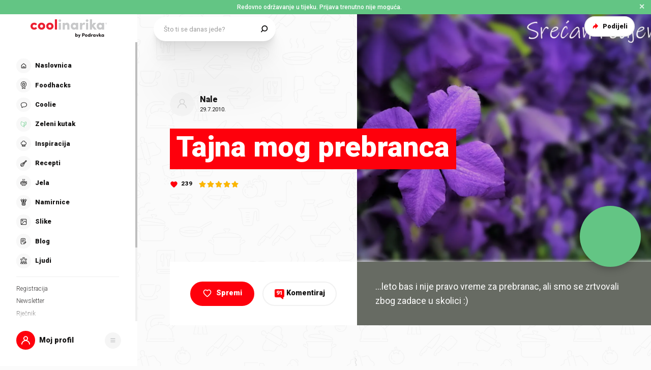

--- FILE ---
content_type: text/html; charset=utf-8
request_url: https://web.new.coolinarika.com/recept/tajna-mog-prebranca-f19e4b34-63fe-11eb-ab3b-0242ac12003e
body_size: 437045
content:
<!DOCTYPE html><html lang="hr-HR"><head><meta charSet="utf-8"/><meta property="og:locale" content="hr_HR"/><meta property="og:site_name" content="Coolinarika"/><meta name="viewport" content="minimum-scale=1, initial-scale=1, width=device-width, shrink-to-fit=no"/><title>Tajna mog prebranca - Coolinarika</title><meta name="robots" content="index,follow"/><meta name="googlebot" content="index,follow"/><meta name="description" content="...leto bas i nije pravo vreme za prebranac, ali smo se zrtvovali zbog zadace u skolici :)"/><meta property="og:url" content="https://web.coolinarika.com/recept/tajna-mog-prebranca-f19e4b34-63fe-11eb-ab3b-0242ac12003e"/><meta property="og:type" content="website"/><meta property="og:title" content="Tajna mog prebranca"/><meta property="og:description" content="...leto bas i nije pravo vreme za prebranac, ali smo se zrtvovali zbog zadace u skolici :)"/><meta property="og:image" content="https://piovariations.cdn.podravka.net/016d600e-641d-11eb-868f-0242ac120040/v/f2b1f6a6-64bc-11eb-b6c2-0242ac130010/1600x1200-f2b21938-64bc-11eb-9498-0242ac130010.jpeg"/><meta property="og:image:width" content="1200"/><meta property="og:image:height" content="600"/><link rel="canonical" href="https://web.coolinarika.com/recept/tajna-mog-prebranca-f19e4b34-63fe-11eb-ab3b-0242ac12003e"/><script type="application/ld+json">{
  "@context": "https://schema.org",
  "@type": "Recipe",
  "aggregateRating": {
    "itemReviewed": 5,
    "ratingCount": 5,
    "ratingValue": 5,
    "reviewCount": 5
  },
  "author": "Coolinarika",
  "description": "...leto bas i nije pravo vreme za prebranac, ali smo se zrtvovali zbog zadace u skolici :)",
  "image": "https://piovariations.cdn.podravka.net/016d600e-641d-11eb-868f-0242ac120040/v/f2b1f6a6-64bc-11eb-b6c2-0242ac130010/1600x1200-f2b21938-64bc-11eb-9498-0242ac130010.jpeg",
  "inLanguage": "Croatian",
  "keywords": [
    "tavce-gravce",
    "fažol",
    "tajo",
    "ručak",
    "grah",
    "pasulj",
    "glavna-jela-grah",
    "grah",
    "grah",
    "glavno-jelo-bez-mesa",
    "gravce-x",
    "pasulj",
    "pasulj",
    "grah",
    "Glavno jelo*",
    "Povrće -",
    "prebranac",
    "prebranac",
    "vege",
    "Posno",
    "grah",
    "glavno-jelo-bez-mesa",
    "grah",
    "ručak",
    "pasulj",
    "pasulj",
    "fažol",
    "ručak",
    "fažol",
    "pasuj",
    "grah",
    "pasulj",
    "GLAVNA JELA",
    "bean-is",
    "prebranac",
    "Povrće -",
    "prebranac",
    "grah-prebranac",
    "pasulj",
    "grah",
    "pasulj-prebranac",
    "lunch",
    "pasulj-prebranac",
    "mkd-rucek-tavce-gravce",
    "skrobni dan",
    "alexcvet-isprobano",
    "grah",
    "grah",
    "bean",
    "prebranec",
    "grah"
  ],
  "name": "Tajna mog prebranca",
  "nutrition": {
    "@type": "NutritionInformation",
    "servingSize": "Prebranac se dobro slaze sa zimskim salatama kao sto su ajvar, barene paprike, kupus ribanac, kiseli krastavcici, a takodje i salatom od slatkog kupusa…odlicno ide uz domaci razani hleb, ili hleb sa dodatkom heljdinog brasna, ali dobro ide i uz obican beli hleb. Odlican je i kad je hladan. Mozda ce vam se kolicina od 750 g uciniti prevelika, ali mi ga obicno pravimo za 2 dana (izmdju pravimo pauzu), a odlican je i kad je iz zamrzivaca. Uostalom mozete praviti i manju kolicinu. Sto se tice caja od nane, verovatno ce vam se 8 kesica uciniti puno, meni nikad nije previse, a vi mozete poceti sa manje kesica, pa ako vam se dopadne sledeci put dodajte vise. Prebranac se obicno pravi od pasulja tetovca, ali odkad sam ga probala sa ovim pasuljem, nikad se vise ne bi vracala na tetovac. Nemam nista protiv tetovca, ali kod nas prodavci imaju obicaj da mesaju pasulje razlicite starosti, a to obicno znaci da su neka zrna skuvana pre od ostalih…i onda da bi se sva zrna skuvala neka moram da prekuvam i da se raspadnu. Prekuvana zrna onda upijaju mnogo vise ulja i to je glavni razlog zbog koga mi se prebranac sa tetovcem manje dopada.  Sto se tice sorte pasulja, verujem da ime grcki Boban, ne znaci puno…gledajuci slike po netu meni ovaj pasulj najvise lici na Large White Kidney Beans, a evo i slike pa pogledajte. Glavna karakteristika ovog pasulja je sto se ne raspada kad je skuvan, vec ostaje ceo."
  },
  "recipeIngredient": [
    "750 g velikog belog pasulja, grcki Boban (pogledaj dole)",
    "1 sirova zelena ili crvena paprika",
    "2 dl maslinovog ulja",
    "6 cenja belog luka",
    "600-650 g crnog luka",
    "1 manja paradajz pelata",
    "8 kesica caja od nane Podravka",
    "6-8 kasicica aleve paprike",
    "po ukusu vegete (kod mene 6-8 kaf.kasicica)"
  ],
  "recipeInstructions": [
    {
      "@type": "HowToStep",
      "text": "Ako se setite isperite pasulj i potopite ga u hladnu vodu vece uoci kuvanja.",
      "id": "korak-1-1"
    },
    {
      "@type": "HowToStep",
      "text": "Ako pak ne, uradite to ujutru.",
      "id": "korak-1-2"
    },
    {
      "@type": "HowToStep",
      "text": "Ako pak ne ni to, onda cete ga jednostavno kuvati malko duze.",
      "id": "korak-1-3"
    },
    {
      "@type": "HowToStep",
      "text": "Isperite pasulj, nalijte ga vodom i pustite da provri, kad provri, nek se kuva oko 5 min., a onda prospite tu vodu i nalite pasulj novom, toplom vodom. Nemojte soliti vodu.",
      "id": "korak-1-4"
    },
    {
      "@type": "HowToStep",
      "text": "Ako imate i ako je sezona, ubacite 1 svezu papriku ociscenju od semena i peteljke. Kad je pasulj gotov ona ce biti skroz raskuvana, pa je izbacite.",
      "id": "korak-1-5"
    },
    {
      "@type": "HowToStep",
      "text": "Kuvajte pasulj dok zrna ne budu mekana…povremeno vadite i probajte, trebace negde oko 2 sata. Nemojte dozvoliti da ispari sva tecnost, a ako ispari povremeno dolivajte, jer ce nam i tecnost biti potrebna.",
      "id": "korak-1-6"
    },
    {
      "@type": "HowToStep",
      "text": "U posebnoj serpi stavite da se dinsta beli i crni luk sa 2 dl maslinovog ulja.",
      "id": "korak-1-7"
    },
    {
      "@type": "HowToStep",
      "text": "Kad je luk gotov dodajte mu usitnjen paradajz pelat, prodinstajte jos malo a zatim iskljucite vatru.",
      "id": "korak-1-8"
    },
    {
      "@type": "HowToStep",
      "text": "Isecite kesice caja od nane i caj sipajte u serpu sa lukom. Dodajte alevu papriku i vegetu.",
      "id": "korak-1-9"
    },
    {
      "@type": "HowToStep",
      "text": "Od kuvanog pasulja odlijte svu tecnost, ali je sacuvajte.",
      "id": "korak-1-10"
    },
    {
      "@type": "HowToStep",
      "text": "Sada u serpu sa pasuljem prespite sadrzaj serpe sa lukom i dodajte 6 dl od tecnosti u kojoj se pasulj kuvao.",
      "id": "korak-1-11"
    },
    {
      "@type": "HowToStep",
      "text": "Dobro promesajte, i prespite u blago nauljenu vatrostalnu posudu.",
      "id": "korak-1-12"
    },
    {
      "@type": "HowToStep",
      "text": "Pecite oko 35 min. na 200 stepeni.",
      "id": "korak-1-13"
    },
    {
      "@type": "HowToStep",
      "text": "Prijatno!",
      "id": "korak-1-14"
    }
  ],
  "thumbnailUrl": "https://piovariations.cdn.podravka.net/016d600e-641d-11eb-868f-0242ac120040/v/f2b1f6a6-64bc-11eb-b6c2-0242ac130010/1600x1200-f2b21938-64bc-11eb-9498-0242ac130010.jpeg"
}</script><script>
                    (function(I,n,f,o,b,i,p){
                    I[b]=I[b]||function(){(I[b].q=I[b].q||[]).push(arguments)};
                    I[b].t=1*new Date();i=n.createElement(f);i.async=1;i.src=o;
                    p=n.getElementsByTagName(f)[0];p.parentNode.insertBefore(i,p)})
                    (window,document,'script','https://livechat.infobip.com/widget.js','liveChat');

                    liveChat('init', '5f786fad-e4a9-4cb8-ad98-e4cd22adddd9');
                    </script><meta name="next-head-count" content="18"/><link rel="apple-touch-icon" sizes="180x180" href="/favicon/apple-touch-icon.png"/><link rel="icon" type="image/png" sizes="32x32" href="/favicon/favicon-32x32.png"/><link rel="icon" type="image/png" sizes="16x16" href="/favicon/favicon-16x16.png"/><link rel="manifest" href="/favicon/site.webmanifest"/><link rel="mask-icon" href="/favicon/safari-pinned-tab.svg" color="#fe000c"/><link rel="shortcut icon" href="/favicon/favicon.ico"/><meta name="application-name" content="Coolinarika"/><meta name="apple-mobile-web-app-capable" content="yes"/><meta name="apple-mobile-web-app-status-bar-style" content="default"/><meta name="apple-mobile-web-app-title" content="Coolinarika"/><meta name="format-detection" content="telephone=no"/><meta name="mobile-web-app-capable" content="yes"/><meta name="msapplication-tap-highlight" content="no"/><meta name="msapplication-TileColor" content="#ffffff"/><meta name="msapplication-config" content="/favicon/browserconfig.xml"/><meta name="theme-color" content="#ffffff"/><link rel="preconnect" href="https://coolinarika-new.azureedge.net"/><link rel="preconnect" href="https://static.cdn.coolinarika.net"/><link rel="preconnect" href="https://podravka.io"/><link rel="preconnect" href="https://podravkaiovariations.blob.core.windows.net"/><link rel="preconnect" href="https://p.typekit.net"/><link rel="preconnect" href="https://api.coolinarika.com"/><link rel="dns-prefetch" href="https://lib.wtg-ads.com"/><link rel="dns-prefetch" href="https://fundingchoicesmessages.google.com"/><link rel="dns-prefetch" href="https://securepubads.g.doubleclick.net"/><link rel="dns-prefetch" href="https://www.googletagmanager.com"/><style type="text/css">.fresnel-container{margin:0;padding:0;}
@media not all and (min-width:0px) and (max-width:359.98px){.fresnel-at-xs{display:none!important;}}
@media not all and (min-width:360px) and (max-width:767.98px){.fresnel-at-sm{display:none!important;}}
@media not all and (min-width:768px) and (max-width:1023.98px){.fresnel-at-md{display:none!important;}}
@media not all and (min-width:1024px) and (max-width:1279.98px){.fresnel-at-lg{display:none!important;}}
@media not all and (min-width:1280px) and (max-width:1359.98px){.fresnel-at-xl{display:none!important;}}
@media not all and (min-width:1360px) and (max-width:1439.98px){.fresnel-at-bannerSmall{display:none!important;}}
@media not all and (min-width:1440px) and (max-width:1599.98px){.fresnel-at-xxl{display:none!important;}}
@media not all and (min-width:1600px) and (max-width:1649.98px){.fresnel-at-xxxl{display:none!important;}}
@media not all and (min-width:1650px){.fresnel-at-bannerLarge{display:none!important;}}
@media not all and (max-width:359.98px){.fresnel-lessThan-sm{display:none!important;}}
@media not all and (max-width:767.98px){.fresnel-lessThan-md{display:none!important;}}
@media not all and (max-width:1023.98px){.fresnel-lessThan-lg{display:none!important;}}
@media not all and (max-width:1279.98px){.fresnel-lessThan-xl{display:none!important;}}
@media not all and (max-width:1359.98px){.fresnel-lessThan-bannerSmall{display:none!important;}}
@media not all and (max-width:1439.98px){.fresnel-lessThan-xxl{display:none!important;}}
@media not all and (max-width:1599.98px){.fresnel-lessThan-xxxl{display:none!important;}}
@media not all and (max-width:1649.98px){.fresnel-lessThan-bannerLarge{display:none!important;}}
@media not all and (min-width:360px){.fresnel-greaterThan-xs{display:none!important;}}
@media not all and (min-width:768px){.fresnel-greaterThan-sm{display:none!important;}}
@media not all and (min-width:1024px){.fresnel-greaterThan-md{display:none!important;}}
@media not all and (min-width:1280px){.fresnel-greaterThan-lg{display:none!important;}}
@media not all and (min-width:1360px){.fresnel-greaterThan-xl{display:none!important;}}
@media not all and (min-width:1440px){.fresnel-greaterThan-bannerSmall{display:none!important;}}
@media not all and (min-width:1600px){.fresnel-greaterThan-xxl{display:none!important;}}
@media not all and (min-width:1650px){.fresnel-greaterThan-xxxl{display:none!important;}}
@media not all and (min-width:0px){.fresnel-greaterThanOrEqual-xs{display:none!important;}}
@media not all and (min-width:360px){.fresnel-greaterThanOrEqual-sm{display:none!important;}}
@media not all and (min-width:768px){.fresnel-greaterThanOrEqual-md{display:none!important;}}
@media not all and (min-width:1024px){.fresnel-greaterThanOrEqual-lg{display:none!important;}}
@media not all and (min-width:1280px){.fresnel-greaterThanOrEqual-xl{display:none!important;}}
@media not all and (min-width:1360px){.fresnel-greaterThanOrEqual-bannerSmall{display:none!important;}}
@media not all and (min-width:1440px){.fresnel-greaterThanOrEqual-xxl{display:none!important;}}
@media not all and (min-width:1600px){.fresnel-greaterThanOrEqual-xxxl{display:none!important;}}
@media not all and (min-width:1650px){.fresnel-greaterThanOrEqual-bannerLarge{display:none!important;}}
@media not all and (min-width:0px) and (max-width:359.98px){.fresnel-between-xs-sm{display:none!important;}}
@media not all and (min-width:0px) and (max-width:767.98px){.fresnel-between-xs-md{display:none!important;}}
@media not all and (min-width:0px) and (max-width:1023.98px){.fresnel-between-xs-lg{display:none!important;}}
@media not all and (min-width:0px) and (max-width:1279.98px){.fresnel-between-xs-xl{display:none!important;}}
@media not all and (min-width:0px) and (max-width:1359.98px){.fresnel-between-xs-bannerSmall{display:none!important;}}
@media not all and (min-width:0px) and (max-width:1439.98px){.fresnel-between-xs-xxl{display:none!important;}}
@media not all and (min-width:0px) and (max-width:1599.98px){.fresnel-between-xs-xxxl{display:none!important;}}
@media not all and (min-width:0px) and (max-width:1649.98px){.fresnel-between-xs-bannerLarge{display:none!important;}}
@media not all and (min-width:360px) and (max-width:767.98px){.fresnel-between-sm-md{display:none!important;}}
@media not all and (min-width:360px) and (max-width:1023.98px){.fresnel-between-sm-lg{display:none!important;}}
@media not all and (min-width:360px) and (max-width:1279.98px){.fresnel-between-sm-xl{display:none!important;}}
@media not all and (min-width:360px) and (max-width:1359.98px){.fresnel-between-sm-bannerSmall{display:none!important;}}
@media not all and (min-width:360px) and (max-width:1439.98px){.fresnel-between-sm-xxl{display:none!important;}}
@media not all and (min-width:360px) and (max-width:1599.98px){.fresnel-between-sm-xxxl{display:none!important;}}
@media not all and (min-width:360px) and (max-width:1649.98px){.fresnel-between-sm-bannerLarge{display:none!important;}}
@media not all and (min-width:768px) and (max-width:1023.98px){.fresnel-between-md-lg{display:none!important;}}
@media not all and (min-width:768px) and (max-width:1279.98px){.fresnel-between-md-xl{display:none!important;}}
@media not all and (min-width:768px) and (max-width:1359.98px){.fresnel-between-md-bannerSmall{display:none!important;}}
@media not all and (min-width:768px) and (max-width:1439.98px){.fresnel-between-md-xxl{display:none!important;}}
@media not all and (min-width:768px) and (max-width:1599.98px){.fresnel-between-md-xxxl{display:none!important;}}
@media not all and (min-width:768px) and (max-width:1649.98px){.fresnel-between-md-bannerLarge{display:none!important;}}
@media not all and (min-width:1024px) and (max-width:1279.98px){.fresnel-between-lg-xl{display:none!important;}}
@media not all and (min-width:1024px) and (max-width:1359.98px){.fresnel-between-lg-bannerSmall{display:none!important;}}
@media not all and (min-width:1024px) and (max-width:1439.98px){.fresnel-between-lg-xxl{display:none!important;}}
@media not all and (min-width:1024px) and (max-width:1599.98px){.fresnel-between-lg-xxxl{display:none!important;}}
@media not all and (min-width:1024px) and (max-width:1649.98px){.fresnel-between-lg-bannerLarge{display:none!important;}}
@media not all and (min-width:1280px) and (max-width:1359.98px){.fresnel-between-xl-bannerSmall{display:none!important;}}
@media not all and (min-width:1280px) and (max-width:1439.98px){.fresnel-between-xl-xxl{display:none!important;}}
@media not all and (min-width:1280px) and (max-width:1599.98px){.fresnel-between-xl-xxxl{display:none!important;}}
@media not all and (min-width:1280px) and (max-width:1649.98px){.fresnel-between-xl-bannerLarge{display:none!important;}}
@media not all and (min-width:1360px) and (max-width:1439.98px){.fresnel-between-bannerSmall-xxl{display:none!important;}}
@media not all and (min-width:1360px) and (max-width:1599.98px){.fresnel-between-bannerSmall-xxxl{display:none!important;}}
@media not all and (min-width:1360px) and (max-width:1649.98px){.fresnel-between-bannerSmall-bannerLarge{display:none!important;}}
@media not all and (min-width:1440px) and (max-width:1599.98px){.fresnel-between-xxl-xxxl{display:none!important;}}
@media not all and (min-width:1440px) and (max-width:1649.98px){.fresnel-between-xxl-bannerLarge{display:none!important;}}
@media not all and (min-width:1600px) and (max-width:1649.98px){.fresnel-between-xxxl-bannerLarge{display:none!important;}}</style><meta name="p:domain_verify" content="a204974c6343b3b51ba733218cf7e141"/><meta name="google-site-verification" content="TNbE9nXhkwCd2npfqAKiFehF3mx_4AtJsSsdeDJaMbg"/><meta property="fb:app_id" content="480567085366792"/><script async="" type="text/javascript">
                                    /* <![CDATA[ */
                                    (function() {
                                    window.dm=window.dm||{AjaxData:[]};
                                    window.dm.AjaxEvent=function(et,d,ssid,ad){
                                        dm.AjaxData.push({et:et,d:d,ssid:ssid,ad:ad});
                                        if(typeof window.DotMetricsObj != 'undefined') {DotMetricsObj.onAjaxDataUpdate?.();}
                                    };
                                    var d=document,
                                    h=d.getElementsByTagName('head')[0],
                                    s=d.createElement('script');
                                    s.type='text/javascript';
                                    s.async=true;
                                    s.src='https://script.dotmetrics.net/door.js?id=15749';
                                    h.appendChild(s);
                                    }());
                                    /* ]]> */
                                    </script><script>
                                // Define dataLayer and the gtag function.
                                window.dataLayer = window.dataLayer || [];
                                function gtag() { dataLayer.push(arguments); }

                                // Set default consent to 'denied' as a placeholder
                                gtag('consent', 'default', {
                                    'ad_storage': 'denied',
                                    'ad_user_data': 'denied',
                                    'ad_personalization': 'denied',
                                    'analytics_storage': 'denied',
                                    'wait_for_update': 500
                                });
                            </script><script type="text/plain" data-category="analytics" data-service="google">
                                // Update consent to granted
                                gtag('consent', 'update', {
                                    'analytics_storage': 'granted'
                                });
                            </script><script type="text/plain" data-category="marketing" data-service="google">
                                // Update consent to granted
                                gtag('consent', 'update', {
                                    'ad_storage': 'granted',
                                    'ad_user_data': 'granted',
                                    'ad_personalization': 'granted',
                                });
                            </script><link rel="preload" href="https://static.cdn.coolinarika.net/_next/static/media/47cbc4e2adbc5db9-s.p.woff2" as="font" type="font/woff2" crossorigin="anonymous" data-next-font="size-adjust"/><link rel="preload" href="https://static.cdn.coolinarika.net/_next/static/css/b793b9457d48c0b1.css" as="style"/><link rel="stylesheet" href="https://static.cdn.coolinarika.net/_next/static/css/b793b9457d48c0b1.css" data-n-g=""/><noscript data-n-css=""></noscript><script defer="" nomodule="" src="https://static.cdn.coolinarika.net/_next/static/chunks/polyfills-c67a75d1b6f99dc8.js"></script><script src="https://static.cdn.coolinarika.net/_next/static/chunks/webpack-95e68fee42dcb679.js" defer=""></script><script src="https://static.cdn.coolinarika.net/_next/static/chunks/framework-22b52409193a9a55.js" defer=""></script><script src="https://static.cdn.coolinarika.net/_next/static/chunks/main-79f0bbeb9bc79809.js" defer=""></script><script src="https://static.cdn.coolinarika.net/_next/static/chunks/pages/_app-afd8a6badff0b533.js" defer=""></script><script src="https://static.cdn.coolinarika.net/_next/static/chunks/3397-eabd76dc9a97db76.js" defer=""></script><script src="https://static.cdn.coolinarika.net/_next/static/chunks/8321-c40f262c221fb995.js" defer=""></script><script src="https://static.cdn.coolinarika.net/_next/static/chunks/3577-1be55edde27b55e2.js" defer=""></script><script src="https://static.cdn.coolinarika.net/_next/static/chunks/3456-d0334ca6f9ee3778.js" defer=""></script><script src="https://static.cdn.coolinarika.net/_next/static/chunks/7001-8e946365316ba71d.js" defer=""></script><script src="https://static.cdn.coolinarika.net/_next/static/chunks/8274-034c0b264ce9e9b2.js" defer=""></script><script src="https://static.cdn.coolinarika.net/_next/static/chunks/2928-809412fc8711369f.js" defer=""></script><script src="https://static.cdn.coolinarika.net/_next/static/chunks/6873-8d03aac5c9dd80c1.js" defer=""></script><script src="https://static.cdn.coolinarika.net/_next/static/chunks/6293-2c27426046f99677.js" defer=""></script><script src="https://static.cdn.coolinarika.net/_next/static/chunks/8614-3e6028bbba3d12e2.js" defer=""></script><script src="https://static.cdn.coolinarika.net/_next/static/chunks/9294-2d25487eba06c580.js" defer=""></script><script src="https://static.cdn.coolinarika.net/_next/static/chunks/131-c402792c66bc449e.js" defer=""></script><script src="https://static.cdn.coolinarika.net/_next/static/chunks/4526-d76b03eefed4c44c.js" defer=""></script><script src="https://static.cdn.coolinarika.net/_next/static/chunks/pages/recepti/%5Bslug%5D-742c0f6767fd1d3d.js" defer=""></script><script src="https://static.cdn.coolinarika.net/_next/static/dxJvV_Hpp7a0ZgiOfBx8Z/_buildManifest.js" defer=""></script><script src="https://static.cdn.coolinarika.net/_next/static/dxJvV_Hpp7a0ZgiOfBx8Z/_ssgManifest.js" defer=""></script></head><body><div id="__next"><style data-emotion="css-global 1rnvvli">html{box-sizing:border-box;min-height:100vh;webkit-overflow-scrolling:touch;-webkit-font-smoothing:antialiased;-moz-osx-font-smoothing:grayscale;text-rendering:optimizeLegibility;font-family:'__Roboto_1f7486','__Roboto_Fallback_1f7486',Helvetica,Verdana,Arial,sans-serif;--lc-widget-button-width:120px;--lc-widget-button-height:120px;--lc-widget-button-position-x:20px;--lc-widget-button-position-y:195px;--lc-widget-wrapper-y-position:315px;--lc-widget-wrapper-x-position:20px;font-size:100%;}@media (min-width:768px){html{font-size:clamp(80%, 0.834vw, 100%);}}body{margin:0;padding:0;min-width:320px;height:100%;webkit-overflow-scrolling:touch;line-height:1.6;letter-spacing:0;font-size:1rem;color:#141313;background-color:#FBFBFB;background-image:url(/images/background/body/main.svg);background-repeat:repeat;-webkit-background-position:top center;background-position:top center;}@media print{body{background-color:white;background-image:none;}}@media screen and (min-width: 0){body{font-size:1rem;}}@media screen and (min-width: 22.5em){body{font-size:1rem;}}@media screen and (min-width: 48em){body{font-size:1.125rem;}}@media screen and (min-width: 64em){body{font-size:1.125rem;}}@media screen and (min-width: 80em){body{font-size:1.375rem;}}@media screen and (min-width: 90em){body{font-size:1.375rem;}}*,*::before,*::after{box-sizing:border-box;}article,aside,footer,header,nav,section,figcaption,figure,main{display:block;}hr{box-sizing:content-box;height:0;overflow:visible;}pre,code,kbp,samp{font-family:monospace,monospace;font-size:1em;}b,strong{font-weight:700;}i,em{font-style:italic;}sub,sup{font-size:75%;line-height:0;position:relative;vertical-align:baseline;}sup{top:-0.5em;}sub{bottom:-0.25em;}a{background:transparent;color:#ED1C24;-webkit-text-decoration:underline;text-decoration:underline;}@supports (text-decoration-skip: objects){a{text-decoration-skip:objects;}}@supports not (text-decoration-skip: objects){a{text-decoration-skip-ink:auto;}}a:active,a:hover{outline-width:0;-webkit-text-decoration:none;text-decoration:none;}button,input{overflow:visible;}button,select{text-transform:none;}button,[type=reset],[type=submit]{-webkit-appearance:button;}button::-moz-focus-inner,[type=button]::-moz-focus-inner,[type=reset]::-moz-focus-inner,[type=submit]::-moz-focus-inner{border-style:none;padding:0;}button:-moz-focusring,[type=button]:-moz-focusring,[type=reset]:-moz-focusring,[type=submit]:-moz-focusring{outline:1px dotted ButtonText;}[type=number]::-webkit-inner-spin-button,[type=number]::-webkit-outer-spin-button{height:auto;}[type=search]{-webkit-appearance:textfield;-moz-appearance:textfield;-ms-appearance:textfield;appearance:textfield;outline-offset:-2px;}[type=search]::-webkit-search-cancel-button,[type=search]::-webkit-search-decoration{-webkit-appearance:none;-moz-appearance:none;-ms-appearance:none;appearance:none;}::-webkit-file-upload-button{-webkit-appearance:button;-moz-appearance:button;-ms-appearance:button;appearance:button;font:inherit;}details,menu{display:block;}summary{display:-webkit-box;display:-webkit-list-item;display:-ms-list-itembox;display:list-item;}canvas{display:inline-block;}template{display:none;}[hidden]{display:none;}button{display:inline-block;border:none;padding:0;margin:0;outline:0;-webkit-text-decoration:none;text-decoration:none;background-color:transparent;cursor:pointer;text-align:center;-webkit-appearance:none;-moz-appearance:none;-webkit-tap-highlight-color:transparent;-webkit-user-select:none;-moz-user-select:none;-ms-user-select:none;user-select:none;font-family:'__Roboto_1f7486','__Roboto_Fallback_1f7486',sans-serif;font-weight:900;line-height:1.4;}button:focus{outline:none;}button::-moz-focus-inner{border-style:none;}img{font-style:italic;max-width:100%;height:auto;vertical-align:middle;border-style:none;}picture{display:block;}h1,h2,h3,h4,h5,h6,p,blockquote{margin-top:0;margin-bottom:0;}iframe{margin:0;padding:0;border:0;font-size:100%;vertical-align:baseline;background:transparent;}.showForSr{position:absolute!important;width:1px;height:1px;padding:0;overflow:hidden;clip:rect(0, 0, 0, 0);white-space:nowrap;border:0;}.u-textLeft{text-align:left;}.u-textCenter{text-align:center;}.u-textRight{text-align:right;}.u-textJustify{text-align:justify;}.u-textUppercase{text-transform:uppercase;}.u-textUppercaseFirst::first-letter{text-transform:uppercase;}.u-textLowercase{text-transform:lowercase;}.u-textCapitalize{text-transform:capitalize;}.u-textTruncate{max-width:100%;overflow:hidden;text-overflow:ellipsis;white-space:nowrap;word-wrap:normal;}.u-textBreak{word-break:break-word;word-wrap:break-word;}.u-textNowrap{white-space:nowrap!important;}.no-padding{padding:0;}.u-formFullHeight{display:-webkit-box;display:-webkit-flex;display:-ms-flexbox;display:flex;-webkit-flex-direction:column;-ms-flex-direction:column;flex-direction:column;height:100%;width:100%;}.u-paragraphMargin p{margin-bottom:1.5rem;}h1{font-family:'__Roboto_1f7486','__Roboto_Fallback_1f7486',sans-serif;font-weight:900;line-height:1.2;font-size:2rem;}@media screen and (min-width: 0){h1{font-size:2rem;}}@media screen and (min-width: 22.5em){h1{font-size:2rem;}}@media screen and (min-width: 48em){h1{font-size:2.625rem;}}@media screen and (min-width: 64em){h1{font-size:2.625rem;}}@media screen and (min-width: 80em){h1{font-size:3.25rem;}}@media screen and (min-width: 90em){h1{font-size:3.25rem;}}h2{font-family:'__Roboto_1f7486','__Roboto_Fallback_1f7486',sans-serif;font-weight:900;line-height:1.2;font-size:1.75rem;}@media screen and (min-width: 0){h2{font-size:1.75rem;}}@media screen and (min-width: 22.5em){h2{font-size:1.75rem;}}@media screen and (min-width: 48em){h2{font-size:2.125rem;}}@media screen and (min-width: 64em){h2{font-size:2.125rem;}}@media screen and (min-width: 80em){h2{font-size:2.625rem;}}@media screen and (min-width: 90em){h2{font-size:2.625rem;}}h3{font-family:'__Roboto_1f7486','__Roboto_Fallback_1f7486',sans-serif;font-weight:900;line-height:1.2;font-size:1.5rem;}@media screen and (min-width: 0){h3{font-size:1.5rem;}}@media screen and (min-width: 22.5em){h3{font-size:1.5rem;}}@media screen and (min-width: 48em){h3{font-size:1.75rem;}}@media screen and (min-width: 64em){h3{font-size:1.75rem;}}@media screen and (min-width: 80em){h3{font-size:2rem;}}@media screen and (min-width: 90em){h3{font-size:2rem;}}h4{font-family:'__Roboto_1f7486','__Roboto_Fallback_1f7486',sans-serif;font-weight:900;line-height:1.2;font-size:1.25rem;}@media screen and (min-width: 0){h4{font-size:1.25rem;}}@media screen and (min-width: 22.5em){h4{font-size:1.25rem;}}@media screen and (min-width: 48em){h4{font-size:1.375rem;}}@media screen and (min-width: 64em){h4{font-size:1.375rem;}}@media screen and (min-width: 80em){h4{font-size:1.5rem;}}@media screen and (min-width: 90em){h4{font-size:1.5rem;}}h5{font-family:'__Roboto_1f7486','__Roboto_Fallback_1f7486',sans-serif;font-weight:900;line-height:1.2;font-size:1.25rem;}@media screen and (min-width: 0){h5{font-size:1.25rem;}}@media screen and (min-width: 22.5em){h5{font-size:1.25rem;}}@media screen and (min-width: 48em){h5{font-size:1.375rem;}}@media screen and (min-width: 64em){h5{font-size:1.375rem;}}@media screen and (min-width: 80em){h5{font-size:1.5rem;}}@media screen and (min-width: 90em){h5{font-size:1.5rem;}}h6{font-family:'__Roboto_1f7486','__Roboto_Fallback_1f7486',sans-serif;font-weight:900;line-height:1.2;font-size:1.25rem;}@media screen and (min-width: 0){h6{font-size:1.25rem;}}@media screen and (min-width: 22.5em){h6{font-size:1.25rem;}}@media screen and (min-width: 48em){h6{font-size:1.375rem;}}@media screen and (min-width: 64em){h6{font-size:1.375rem;}}@media screen and (min-width: 80em){h6{font-size:1.5rem;}}@media screen and (min-width: 90em){h6{font-size:1.5rem;}}p{font-family:'__Roboto_1f7486','__Roboto_Fallback_1f7486',sans-serif;font-weight:400;line-height:1.6;font-size:1rem;}@media screen and (min-width: 0){p{font-size:1rem;}}@media screen and (min-width: 22.5em){p{font-size:1rem;}}@media screen and (min-width: 48em){p{font-size:1.125rem;}}@media screen and (min-width: 64em){p{font-size:1.125rem;}}@media screen and (min-width: 80em){p{font-size:1.375rem;}}@media screen and (min-width: 90em){p{font-size:1.375rem;}}ul{font-family:'__Roboto_1f7486','__Roboto_Fallback_1f7486',sans-serif;font-weight:400;line-height:1.4;font-size:1rem;}@media screen and (min-width: 0){ul{font-size:1rem;}}@media screen and (min-width: 22.5em){ul{font-size:1rem;}}@media screen and (min-width: 48em){ul{font-size:1.125rem;}}@media screen and (min-width: 64em){ul{font-size:1.125rem;}}@media screen and (min-width: 80em){ul{font-size:1.375rem;}}@media screen and (min-width: 90em){ul{font-size:1.375rem;}}ol{font-family:'__Roboto_1f7486','__Roboto_Fallback_1f7486',sans-serif;font-weight:400;line-height:1.4;font-size:1rem;}@media screen and (min-width: 0){ol{font-size:1rem;}}@media screen and (min-width: 22.5em){ol{font-size:1rem;}}@media screen and (min-width: 48em){ol{font-size:1.125rem;}}@media screen and (min-width: 64em){ol{font-size:1.125rem;}}@media screen and (min-width: 80em){ol{font-size:1.375rem;}}@media screen and (min-width: 90em){ol{font-size:1.375rem;}}small{font-family:'__Roboto_1f7486','__Roboto_Fallback_1f7486',sans-serif;font-weight:400;font-size:0.875rem;}@media screen and (min-width: 0){small{font-size:0.875rem;}}@media screen and (min-width: 22.5em){small{font-size:0.875rem;}}@media screen and (min-width: 48em){small{font-size:1rem;}}@media screen and (min-width: 64em){small{font-size:1rem;}}@media screen and (min-width: 80em){small{font-size:1.125rem;}}@media screen and (min-width: 90em){small{font-size:1.125rem;}}caption{font-family:'__Roboto_1f7486','__Roboto_Fallback_1f7486',sans-serif;font-weight:400;line-height:1.6;font-size:0.875rem;}@media screen and (min-width: 0){caption{font-size:0.875rem;}}@media screen and (min-width: 22.5em){caption{font-size:0.875rem;}}@media screen and (min-width: 48em){caption{font-size:1rem;}}@media screen and (min-width: 64em){caption{font-size:1rem;}}@media screen and (min-width: 80em){caption{font-size:1.125rem;}}@media screen and (min-width: 90em){caption{font-size:1.125rem;}}input{font-family:'__Roboto_1f7486','__Roboto_Fallback_1f7486',sans-serif;font-weight:400;line-height:1.2;}textarea{font-family:'__Roboto_1f7486','__Roboto_Fallback_1f7486',sans-serif;font-weight:400;line-height:1.2;}select{font-family:'__Roboto_1f7486','__Roboto_Fallback_1f7486',sans-serif;font-weight:400;line-height:1.2;}blockquote{font-family:'__Roboto_1f7486','__Roboto_Fallback_1f7486',sans-serif;font-weight:300;line-height:1.6;font-style:italic;font-size:1rem;}@media screen and (min-width: 0){blockquote{font-size:1rem;}}@media screen and (min-width: 22.5em){blockquote{font-size:1rem;}}@media screen and (min-width: 48em){blockquote{font-size:1.375rem;}}@media screen and (min-width: 64em){blockquote{font-size:1.375rem;}}@media screen and (min-width: 80em){blockquote{font-size:1.75rem;}}@media screen and (min-width: 90em){blockquote{font-size:1.75rem;}}font-family:'__Roboto_1f7486','__Roboto_Fallback_1f7486',sans-serif;font{default:'__Roboto_1f7486','__Roboto_Fallback_1f7486';display:swap;}font weight{ultra-light:100px;extra-light:200px;light:300px;regular:400px;medium:500px;semi-bold:600px;bold:700px;black:900px;}font style{normal:normal;italic:italic;}font variant{normal:normal;small-caps:small-caps;}fontWeight{ultra-light:100px;extra-light:200px;light:300px;regular:400px;medium:500px;semi-bold:600px;bold:700px;black:900px;}root-font-size:16px;dl{font-size:1rem;}@media screen and (min-width: 0){dl{font-size:1rem;}}@media screen and (min-width: 22.5em){dl{font-size:1rem;}}@media screen and (min-width: 48em){dl{font-size:1.125rem;}}@media screen and (min-width: 64em){dl{font-size:1.125rem;}}@media screen and (min-width: 80em){dl{font-size:1.375rem;}}@media screen and (min-width: 90em){dl{font-size:1.375rem;}}table{font-size:1.125rem;width:100%;padding:0rem 1.875rem;margin-bottom:3.125rem;border-top:1px solid #E0E0E0;border-bottom:1px solid #E0E0E0;border-collapse:collapse;}@media screen and (min-width: 0){table{font-size:0.875rem;}}@media screen and (min-width: 22.5em){table{font-size:0.875rem;}}@media screen and (min-width: 48em){table{font-size:0.875rem;}}@media screen and (min-width: 64em){table{font-size:1.125rem;}}@media screen and (min-width: 80em){table{font-size:1.125rem;}}@media screen and (min-width: 90em){table{font-size:1.125rem;}}@media (max-width:767.95px){table{overflow-x:scroll;}}table tr{border-bottom:1px solid #E0E0E0;vertical-align:top;}table tr:last-of-type{border-bottom:none;}table tr:nth-of-type(odd){background:rgba(224, 224, 224, 0.4);}baseLayout desktop sidebar{width:clamp(270px, 18.125rem, 18.125rem);height:100vh;}baseLayout desktop topBar{spacing:2.5rem;}baseLayout mobile navigation bar{height:60px;}drawer hSpacing{desktop:60px;mobile:30px;}recipeUploader head height{desktop:74px;mobile:74px;}recipeUploader actionBar{height:60px;}borderRadius{small:0.25rem;medium:0.5rem;large:0.9375rem;larger:6.25rem;rounded:50%;}.tox .tox-menu{min-width:12em;}.tox .tox-collection--list .tox-collection__item--active{background-color:red;}.tox .tox-collection--list .tox-collection__item--active .tox-collection__item-label{color:red;}.tox .tox-collection--list .tox-collection__item--active .tox-collection__item-label .tox-autocompleter-highlight{font-weight:400;}.tox .tox-collection__item-container{min-width:10rem;}.tox .tox-collection__item-container .user-avatar{width:3rem;height:3rem;border-radius:100%;}.tox .tox-collection__item-container .tox-collection__item-label{margin-left:1rem;font-size:1rem;}.tox .tox-collection__item-container .tox-collection__item-label .tox-autocompleter-highlight{font-weight:900;}ol,ul{margin:0;padding:0;list-style-type:none;}th{padding:0.625rem;}td{padding:0.625rem;min-width:15.625rem;}@media (min-width:768px){td{min-width:9.375rem;}}.ReactQueryDevtools>button{height:50px!important;}@media (max-width:1023.95px){.ib-button-messaging.RIGHT_BOTTOM,.ib-eye-catcher__content-container.right{bottom:calc(3.75rem + 100px)!important;}}.ib-widget-wrapper.RIGHT_BOTTOM{right:100px!important;}@media (min-width:1024px){.ib-widget-wrapper.RIGHT_BOTTOM{right:20px!important;}}</style><style data-emotion="css ctcd1r">.css-ctcd1r{-webkit-transform:translateZ(0);-moz-transform:translateZ(0);-ms-transform:translateZ(0);transform:translateZ(0);position:fixed;top:0;left:0;width:100%;background-color:#FE000C;height:0.1875rem;z-index:400;}@media (min-width:768px){.css-ctcd1r{height:0.3125rem;}}@media print{.css-ctcd1r{display:none;}}</style><div class="css-ctcd1r"></div><style data-emotion="css qo9uk8">.css-qo9uk8{-webkit-transform:translateZ(0);-moz-transform:translateZ(0);-ms-transform:translateZ(0);transform:translateZ(0);position:absolute;top:0;left:0;width:100%;background-color:#63C584;color:#ffffff;line-height:1;padding:0.5rem 1.25rem 0.5rem 0rem;text-align:center;font-size:0.875rem;font-weight:500;z-index:401;display:-webkit-box;display:-webkit-flex;display:-ms-flexbox;display:flex;-webkit-align-items:center;-webkit-box-align:center;-ms-flex-align:center;align-items:center;-webkit-box-pack:center;-ms-flex-pack:center;-webkit-justify-content:center;justify-content:center;}@media (min-width:768px){.css-qo9uk8{font-size:0.9375rem;padding:0.625rem 3.125rem 0.625rem 1.25rem;}}@media print{.css-qo9uk8{display:none;}}</style><div class="css-qo9uk8"><style data-emotion="css d2i2xb">.css-d2i2xb{cursor:pointer;white-space:nowrap;overflow:hidden;text-overflow:ellipsis;max-width:calc(100% - 40px);-webkit-transition:all 0.2s ease;transition:all 0.2s ease;transition-behavior:allow-discrete;}</style><span role="button" tabindex="0" aria-expanded="false" class="css-d2i2xb">Redovno održavanje u tijeku. Prijava trenutno nije moguća.</span><style data-emotion="css e6w212">.css-e6w212{position:absolute;right:0.625rem;top:50%;-webkit-transform:translateY(-50%);-moz-transform:translateY(-50%);-ms-transform:translateY(-50%);transform:translateY(-50%);background:transparent;border:none;color:#ffffff;font-size:1.125rem;cursor:pointer;padding:0.3125rem;line-height:1;opacity:0.8;-webkit-transition:opacity 0.2s ease;transition:opacity 0.2s ease;}.css-e6w212:hover{opacity:1;}</style><button aria-label="Zatvori obavijest" class="css-e6w212">✕</button></div><style data-emotion="css 1xwc2tk">.css-1xwc2tk{margin:0;}@media (min-width:1024px){.css-1xwc2tk{margin-left:clamp(270px, 18.125rem, 18.125rem);}}</style><main class="css-1xwc2tk"><div class="fresnel-container fresnel-lessThan-lg "><style data-emotion="css 1igj1cl">.css-1igj1cl{display:block;}@media (min-width:1024px){.css-1igj1cl{display:none;}}@media print{.css-1igj1cl{display:none;}}</style><div class="css-1igj1cl"><style data-emotion="css fww650">.css-fww650{position:fixed;left:0;bottom:0;display:-webkit-box;display:-webkit-flex;display:-ms-flexbox;display:flex;-webkit-flex-direction:row;-ms-flex-direction:row;flex-direction:row;-webkit-align-items:center;-webkit-box-align:center;-ms-flex-align:center;align-items:center;-webkit-box-pack:justify;-webkit-justify-content:space-between;justify-content:space-between;width:100%;z-index:551;background:#FFFFFF;box-shadow:0 -2px 16px rgba(0, 0, 0, 0.08);height:3.75rem;}.css-fww650 .navBar_itemSeparator{-webkit-flex-shrink:0;-ms-flex-negative:0;flex-shrink:0;width:5px;max-height:1.75rem;height:100%;display:-webkit-box;display:-webkit-flex;display:-ms-flexbox;display:flex;-webkit-flex-direction:column;-ms-flex-direction:column;flex-direction:column;-webkit-box-pack:center;-ms-flex-pack:center;-webkit-justify-content:center;justify-content:center;-webkit-align-items:center;-webkit-box-align:center;-ms-flex-align:center;align-items:center;color:#D6D6D6;overflow:hidden;pointer-events:none;}.css-fww650 .navBar_itemSeparator svg{-webkit-transform:rotate(90deg);-moz-transform:rotate(90deg);-ms-transform:rotate(90deg);transform:rotate(90deg);width:2.5rem;height:5px;}.css-fww650 .navBar_itemSeparator svg path{fill:currentColor;}@media print{.css-fww650{display:none;}}</style><div class="css-fww650"><style data-emotion="css 1hsefbc">.css-1hsefbc{width:100%;height:100%;display:-webkit-box;display:-webkit-flex;display:-ms-flexbox;display:flex;-webkit-flex-direction:column;-ms-flex-direction:column;flex-direction:column;}.css-1hsefbc a{width:100%;height:100%;-webkit-text-decoration:none!important;text-decoration:none!important;}.css-1hsefbc .barNav_item{position:relative;display:-webkit-box;display:-webkit-flex;display:-ms-flexbox;display:flex;-webkit-flex-direction:column;-ms-flex-direction:column;flex-direction:column;-webkit-align-items:center;-webkit-box-align:center;-ms-flex-align:center;align-items:center;-webkit-box-pack:center;-ms-flex-pack:center;-webkit-justify-content:center;justify-content:center;height:100%;min-height:3.75rem;cursor:pointer;overflow:hidden;color:#141313;}.css-1hsefbc .barNav_itemIcon{-webkit-flex-shrink:0;-ms-flex-negative:0;flex-shrink:0;display:-webkit-box;display:-webkit-flex;display:-ms-flexbox;display:flex;-webkit-flex-direction:column;-ms-flex-direction:column;flex-direction:column;-webkit-align-items:center;-webkit-box-align:center;-ms-flex-align:center;align-items:center;-webkit-box-pack:center;-ms-flex-pack:center;-webkit-justify-content:center;justify-content:center;width:2.5rem;height:2.5rem;font-size:2.875rem;transition-duration:300ms;transition-timing-function:ease-in-out;transition-delay:0ms;transition-property:color;overflow:hidden;}.css-1hsefbc .barNav_itemIcon svg path{fill:currentColor;}.css-1hsefbc .barNav_itemIndicator{display:block;position:absolute;left:50%;bottom:0.75rem;margin-left:-0.125rem;width:4px;height:4px;border-radius:100%;transition-duration:300ms;transition-timing-function:ease-in-out;transition-delay:0ms;transition-property:transform,background-color;pointer-events:none;-webkit-transform:translateY(1.875rem);-moz-transform:translateY(1.875rem);-ms-transform:translateY(1.875rem);transform:translateY(1.875rem);}</style><div class="css-1hsefbc"><span><a title="Naslovnica" href="/"><span class="barNav_item" role="presentation" title="Naslovnica"><span class="barNav_itemIcon"><style data-emotion="css 11qxqh7">.css-11qxqh7{display:-webkit-inline-box;display:-webkit-inline-flex;display:-ms-inline-flexbox;display:inline-flex;vertical-align:middle;-webkit-user-select:none;-moz-user-select:none;-ms-user-select:none;user-select:none;-webkit-flex-shrink:0;-ms-flex-negative:0;flex-shrink:0;font-size:inherit;}</style><span color="text.default" class="css-11qxqh7"><style data-emotion="css 82n8sf">.css-82n8sf{display:-webkit-inline-box;display:-webkit-inline-flex;display:-ms-inline-flexbox;display:inline-flex;vertical-align:middle;width:1em;height:1em;-webkit-user-select:none;-moz-user-select:none;-ms-user-select:none;user-select:none;-webkit-flex-shrink:0;-ms-flex-negative:0;flex-shrink:0;font-size:inherit;}</style><svg class="css-82n8sf" focusable="false" viewBox="0 0 36 36" color="text.default" aria-hidden="true"><path d="M17.232 12.278a1.2 1.2 0 011.536 0l4.8 4A1.2 1.2 0 0124 17.2v5.419a1.2 1.2 0 01-1.2 1.2h-9.6a1.2 1.2 0 01-1.2-1.2V17.2a1.2 1.2 0 01.432-.922l4.8-4zM18 13.2l-4.8 4v5.419h2.4v-2.1a1.2 1.2 0 011.2-1.2h2.4a1.2 1.2 0 011.2 1.2v2.1h2.4V17.2l-4.8-4zm1.2 9.419v-2.1h-2.4v2.1h2.4z"></path></svg></span></span><span class="barNav_itemIndicator"></span></span></a></span></div><div class="css-1hsefbc"><span><a title="Inspiracija" href="/inspiracija"><span class="barNav_item" role="presentation" title="Inspiracija"><span class="barNav_itemIcon"><span color="text.default" class="css-11qxqh7"><svg class="css-82n8sf" focusable="false" viewBox="0 0 36 36" color="text.default" aria-hidden="true"><path d="M21.92 13.941a4.083 4.083 0 00-7.84 0 3.5 3.5 0 00-.162 6.925v3.547a.583.583 0 00.583.583h6.998a.583.583 0 00.583-.583v-3.547a3.5 3.5 0 00-.162-6.925zm-6.836 9.89v-1.167h5.832v1.166h-5.832zm6.415-4.083a.583.583 0 00-.583.583v1.166H19.75v-1.166h-1.167v1.166h-1.166v-1.166H16.25v1.166h-1.166v-1.166a.584.584 0 00-.583-.583 2.333 2.333 0 01-.002-4.666l.04.002a.586.586 0 00.586-.487 2.916 2.916 0 015.75 0 .584.584 0 00.585.487l.04-.002a2.333 2.333 0 110 4.666z"></path></svg></span></span><span class="barNav_itemIndicator"></span></span></a></span></div><style data-emotion="css 1xx8pdn">.css-1xx8pdn{width:100%;height:100%;display:-webkit-box;display:-webkit-flex;display:-ms-flexbox;display:flex;-webkit-flex-direction:column;-ms-flex-direction:column;flex-direction:column;}.css-1xx8pdn a{width:100%;height:100%;-webkit-text-decoration:none!important;text-decoration:none!important;}.css-1xx8pdn .barNav_item{position:relative;display:-webkit-box;display:-webkit-flex;display:-ms-flexbox;display:flex;-webkit-flex-direction:column;-ms-flex-direction:column;flex-direction:column;-webkit-align-items:center;-webkit-box-align:center;-ms-flex-align:center;align-items:center;-webkit-box-pack:center;-ms-flex-pack:center;-webkit-justify-content:center;justify-content:center;height:100%;min-height:3.75rem;cursor:pointer;overflow:hidden;color:#141313;}.css-1xx8pdn .barNav_itemIcon{-webkit-flex-shrink:0;-ms-flex-negative:0;flex-shrink:0;display:-webkit-box;display:-webkit-flex;display:-ms-flexbox;display:flex;-webkit-flex-direction:column;-ms-flex-direction:column;flex-direction:column;-webkit-align-items:center;-webkit-box-align:center;-ms-flex-align:center;align-items:center;-webkit-box-pack:center;-ms-flex-pack:center;-webkit-justify-content:center;justify-content:center;width:2.5rem;height:2.5rem;font-size:2.875rem;transition-duration:300ms;transition-timing-function:ease-in-out;transition-delay:0ms;transition-property:color;overflow:hidden;}.css-1xx8pdn .barNav_itemIcon svg path{fill:currentColor;}.css-1xx8pdn .barNav_itemIndicator{display:block;position:absolute;left:50%;bottom:0.75rem;margin-left:-0.5rem;width:4px;height:4px;border-radius:100%;transition-duration:300ms;transition-timing-function:ease-in-out;transition-delay:0ms;transition-property:transform,background-color;pointer-events:none;-webkit-transform:translateY(1.875rem);-moz-transform:translateY(1.875rem);-ms-transform:translateY(1.875rem);transform:translateY(1.875rem);}</style><div class="css-1xx8pdn"><span><a title="Recepti" href="/recepti/novi"><span class="barNav_item" role="presentation" title="Recepti"><span class="barNav_itemIcon"><span color="text.default" class="css-11qxqh7"><svg class="css-82n8sf" focusable="false" viewBox="0 0 36 36" color="text.default" aria-hidden="true"><path d="M26 12.247L23.753 10l-5.24 5.24-5.949 2.372-.024.01c-.147.068-.4.212-.427.229l-.012.006a4.4 4.4 0 00-.816 6.858A4.381 4.381 0 0014.392 26c1.125 0 2.25-.428 3.107-1.285.248-.247.59-.738.629-.794l.011-.016.01-.018c.017-.028.16-.28.23-.427l2.38-5.973L26 12.247zm-6.569 3.4l2.89-2.89.922.922-2.89 2.89-.922-.921zm5.244-3.4l-.77.769-.92-.921.768-.77.922.922zm-12.727 6.917c.192-.193.406-.362.637-.504.09-.052.254-.142.34-.183l5.727-2.283.045.045-4.752 3.36a7.17 7.17 0 00-1.822 1.877 6.139 6.139 0 00-.8 1.724 3.463 3.463 0 01.625-4.036zm6.464-1.576l-2.776 3.926c-.875 1.236-2.212 2.133-3.503 2.353.22-1.29 1.117-2.628 2.353-3.503l3.926-2.776zm-.889 5.488a6.83 6.83 0 01-.177.327c-.1.144-.356.496-.51.65a3.463 3.463 0 01-4.036.624 6.14 6.14 0 001.724-.8 7.168 7.168 0 001.877-1.822l3.36-4.752.045.045-2.283 5.728z"></path></svg></span></span><span class="barNav_itemIndicator"></span></span></a></span></div><div class="css-1hsefbc"><span class="barNav_item" role="presentation" title="Pretraga"><span class="barNav_itemIcon"><style data-emotion="css cmhp10">.css-cmhp10{display:-webkit-inline-box;display:-webkit-inline-flex;display:-ms-inline-flexbox;display:inline-flex;vertical-align:middle;-webkit-user-select:none;-moz-user-select:none;-ms-user-select:none;user-select:none;-webkit-flex-shrink:0;-ms-flex-negative:0;flex-shrink:0;font-size:2.5rem;}</style><span color="text.default" size="40" class="css-cmhp10"><svg class="css-82n8sf" focusable="false" viewBox="0 0 36 36" color="text.default" aria-hidden="true"><path fill-rule="evenodd" clip-rule="evenodd" d="M26.5 16.5a7.5 7.5 0 01-11.843 6.115 1.013 1.013 0 01-.02.021l-3 3a.9.9 0 11-1.273-1.272l2.96-2.961A7.5 7.5 0 1126.5 16.5zm-1.5 0a6 6 0 11-12 0 6 6 0 0112 0z"></path></svg></span></span><span class="barNav_itemIndicator"></span></span></div><div class="css-1hsefbc"><span class="barNav_item" role="presentation" title="Izbornik"><span class="barNav_itemIcon"><span color="text.default" class="css-11qxqh7"><svg class="css-82n8sf" focusable="false" viewBox="0 0 36 36" color="text.default" aria-hidden="true"><path d="M12 18c0-.46.384-.833.857-.833h10.286c.473 0 .857.373.857.833 0 .46-.384.833-.857.833H12.857A.846.846 0 0112 18zM12 13.833c0-.46.384-.833.857-.833h10.286c.473 0 .857.373.857.833 0 .46-.384.834-.857.834H12.857a.846.846 0 01-.857-.834zM12 22.167c0-.46.384-.834.857-.834h10.286c.473 0 .857.373.857.834 0 .46-.384.833-.857.833H12.857a.846.846 0 01-.857-.833z"></path></svg></span></span><span class="barNav_itemIndicator"></span></span></div><div class="navBar_itemSeparator" aria-hidden="true"><svg class="css-82n8sf" focusable="false" viewBox="0 0 40 5" color="inherit" aria-hidden="true"><path d="M.47 3.47a.75.75 0 101.06 1.06L.47 3.47zm37 1.06a.75.75 0 101.06-1.06l-1.06 1.06zm-5.086-2.126l-.501-.557.501.557zm4.129.109l-.53.53.53-.53zm-5.006.68l.502.558-.502-.557zm-9.02-.68l-.53-.53.53.53zm-5.108.866l-.53.53.53-.53zm4.242 0l.53.53-.53-.53zM12.38 2.62l.53.53-.53-.53zm4.242 0l-.53.53.53-.53zM7.38 3.38l-.53.53.53-.53zm4.242 0l-.53-.53.53.53zm-5-.758l-.53.53.53-.53zm-5.09 1.91l1.378-1.38-1.06-1.06L.468 3.47 1.53 4.53zm4.56-1.38l.757.758 1.061-1.06-.757-.758-1.061 1.06zm6.06.758l.758-.757-1.06-1.061-.758.757 1.06 1.061zm3.94-.757l.757.757 1.061-1.06-.757-.758-1.061 1.06zm6.06.757l.867-.866-1.06-1.06-.867.865 1.06 1.061zm3.963-.947l.877.79 1.004-1.116-.878-.79-1.003 1.116zm5.895.79l.877-.79-1.003-1.115-.878.79L32.01 3.75zm3.973-.71L37.47 4.53l1.06-1.06-1.487-1.488-1.06 1.06zm-3.096-.08a2.25 2.25 0 013.096.08l1.06-1.06a3.75 3.75 0 00-5.16-.135l1.004 1.115zm-5.895.79a3.75 3.75 0 005.018 0l-1.004-1.116a2.25 2.25 0 01-3.01 0L26.99 3.751zm-3.973-.71a2.25 2.25 0 013.096-.08l1.003-1.115a3.75 3.75 0 00-5.16.135l1.06 1.06zm-6.17.867a3.75 3.75 0 005.304 0l-1.061-1.06a2.25 2.25 0 01-3.182 0l-1.06 1.06zm-3.939-.757a2.25 2.25 0 013.182 0l1.06-1.061a3.75 3.75 0 00-5.303 0l1.061 1.06zm-6.06.757a3.75 3.75 0 005.303 0l-1.061-1.06a2.25 2.25 0 01-3.182 0l-1.06 1.06zm-3.94-.757a2.25 2.25 0 013.182 0l1.06-1.061a3.75 3.75 0 00-5.303 0l1.061 1.06z" fill="#141313"></path></svg></div><style data-emotion="css bomvge">.css-bomvge{position:relative;width:100%;height:100%;z-index:2;padding:0;background:none;text-align:center;cursor:pointer;}.css-bomvge a{-webkit-text-decoration:none;text-decoration:none;color:#141313;}.css-bomvge .userNav_inner{padding:0.625rem;display:-webkit-box;display:-webkit-flex;display:-ms-flexbox;display:flex;-webkit-flex-direction:row;-ms-flex-direction:row;flex-direction:row;-webkit-align-items:center;-webkit-box-align:center;-ms-flex-align:center;align-items:center;height:100%;-webkit-box-pack:center;-ms-flex-pack:center;-webkit-justify-content:center;justify-content:center;cursor:pointer;}.css-bomvge .userNav_avatar{-webkit-flex-shrink:0;-ms-flex-negative:0;flex-shrink:0;position:relative;width:2.375rem;height:2.375rem;margin:0;padding:0.0625rem;border-radius:100%;background:#FE000C;}@media (min-width:1600px){.css-bomvge .userNav_avatar{width:3.75rem;height:3.75rem;}}.css-bomvge .userNav_avatar::after{content:"";display:block;position:absolute;z-index:1;top:-0.125rem;left:-0.125rem;width:calc(100% + 0.25rem);height:calc(100% + 0.25rem);border-style:solid;border-width:0.125rem;border-color:#FE000C;border-radius:100%;pointer-events:none;transition-duration:300ms;transition-timing-function:ease-in-out;transition-delay:0ms;transition-property:transform,opacity;-webkit-transform:scale(0.8);-moz-transform:scale(0.8);-ms-transform:scale(0.8);transform:scale(0.8);opacity:0;}.css-bomvge .userNav_avatarWrap{position:relative;z-index:2;display:-webkit-box;display:-webkit-flex;display:-ms-flexbox;display:flex;-webkit-flex-direction:column;-ms-flex-direction:column;flex-direction:column;-webkit-align-items:center;-webkit-box-align:center;-ms-flex-align:center;align-items:center;-webkit-box-pack:center;-ms-flex-pack:center;-webkit-justify-content:center;justify-content:center;width:100%;height:100%;border-radius:100%;font-size:1.375rem;color:#FFFFFF;}.css-bomvge .userNav_avatarWrap svg path{fill:currentColor;}.css-bomvge .userNav_info{display:-webkit-box;display:-webkit-flex;display:-ms-flexbox;display:flex;-webkit-flex-direction:column;-ms-flex-direction:column;flex-direction:column;-webkit-align-items:flex-start;-webkit-box-align:flex-start;-ms-flex-align:flex-start;align-items:flex-start;line-height:1.4;}.css-bomvge .userNav_infoLabel{font-size:1.125rem;font-weight:900;}.css-bomvge .userNav_infoName{font-size:0.875rem;color:#9B9B9B;}.css-bomvge .userNav_action{-webkit-flex-shrink:0;-ms-flex-negative:0;flex-shrink:0;margin-left:auto;padding-left:0.625rem;}.css-bomvge .userNav_actionBtn{width:2.5rem;height:2.5rem;}</style><div class="css-bomvge"><div class="userNav_inner" role="button" tabindex="0"><div class="userNav_avatar"><div class="userNav_avatarWrap"><span color="text.default" class="css-11qxqh7"><svg class="css-82n8sf" focusable="false" viewBox="0 0 32 32" color="text.default" aria-hidden="true"><path fill-rule="evenodd" clip-rule="evenodd" d="M15.99 14.88a3.5 3.5 0 100-7 3.5 3.5 0 000 7zm0 2.38a5.88 5.88 0 100-11.76 5.88 5.88 0 000 11.76z"></path><path fill-rule="evenodd" clip-rule="evenodd" d="M15.99 17.89a8.61 8.61 0 00-8.61 8.61H5c0-6.07 4.92-10.99 10.99-10.99s10.99 4.92 10.99 10.99H24.6a8.61 8.61 0 00-8.61-8.61z"></path></svg></span></div></div></div></div></div><style data-emotion="css id4xaj">.css-id4xaj .mobileNavigationPanel{position:fixed;left:0;bottom:0;right:0;z-index:499;width:100%;height:100%;overflow:hidden;background:#FFFFFF;padding-bottom:3.75rem;}.css-id4xaj .mobileNavigationPanel_inner{width:100%;height:100%;overflow-y:auto;}.css-id4xaj .mobileNavigationPanel_close{position:absolute;z-index:1;right:1.875rem;top:1.875rem;}</style><div class="css-id4xaj"><div class="mobileNavigationPanel" style="transform:translateX(0px) translateY(100%) translateZ(0)"><div class="mobileNavigationPanel_inner"><style data-emotion="css wddvv1">.css-wddvv1{width:100%;height:100%;}@media (min-width:1024px){.css-wddvv1 .navigationMenu_container .ScrollbarsCustom-Content{display:-webkit-box;display:-webkit-flex;display:-ms-flexbox;display:flex;-webkit-flex-direction:column;-ms-flex-direction:column;flex-direction:column;height:100%;}}.css-wddvv1 .navigationMenu_nav{display:-webkit-box;display:-webkit-flex;display:-ms-flexbox;display:flex;-webkit-flex-direction:column;-ms-flex-direction:column;flex-direction:column;height:100%;padding:1.875rem;}@media (min-width:1024px){.css-wddvv1 .navigationMenu_nav{padding:2.5rem;padding-bottom:0;}}.css-wddvv1 .navigationMenu_navList{padding-top:1.25rem;padding-bottom:1.25rem;border-top:1px solid;border-color:rgba(214, 214, 214, 0.4);}@media (min-width:768px){.css-wddvv1 .navigationMenu_navList{padding-top:1.25rem;padding-bottom:1.25rem;}}@media (min-width:1600px){.css-wddvv1 .navigationMenu_navList{padding-top:NaNrem;padding-bottom:NaNrem;}}.css-wddvv1 .navigationMenu_navList:first-of-type{border:none;padding-top:0;}.css-wddvv1 .navigationMenu_navList:last-of-type{padding-bottom:0;}@media (min-width:1024px){.css-wddvv1 .navigationMenu_navList:last-of-type{padding-bottom:2.5rem;}}.css-wddvv1 .navigationMenu_navList.isBottom{margin-top:auto;}.css-wddvv1 .navigationMenu_navList>li{margin-bottom:0.75rem;}@media (min-width:1600px){.css-wddvv1 .navigationMenu_navList>li{margin-bottom:0.9375rem;}}.css-wddvv1 .navigationMenu_navList>li:last-of-type{margin-bottom:0;}</style><div class="css-wddvv1"><style data-emotion="css opz0y6">.css-opz0y6{width:100%;height:100%;}.css-opz0y6 .ScrollbarsCustom{position:relative;width:100%;height:100%;}.css-opz0y6 .ScrollbarsCustom.trackYVisible::before,.css-opz0y6 .ScrollbarsCustom.trackYVisible::after{display:block;pointer-events:none;position:absolute;left:0;width:calc(100% - 0.3125rem);height:0.9375rem;z-index:40;background:linear-gradient(180deg, rgba(255, 255, 255, 0) 0%, #FFFFFF 100%);}@media (min-width:768px){.css-opz0y6 .ScrollbarsCustom.trackYVisible::before,.css-opz0y6 .ScrollbarsCustom.trackYVisible::after{height:2.1875rem;}}.css-opz0y6 .ScrollbarsCustom.trackYVisible::before{content:"";-webkit-transform:rotate(180deg);-moz-transform:rotate(180deg);-ms-transform:rotate(180deg);transform:rotate(180deg);top:0;}.css-opz0y6 .ScrollbarsCustom.trackYVisible::after{content:"";bottom:0;}.css-opz0y6 .ScrollbarsCustom .ScrollbarsCustom-Wrapper{position:absolute;top:0;left:0;bottom:0;right:0.3125rem;width:calc(100% - 0.3125rem);height:100%;overflow:hidden;}.css-opz0y6 .ScrollbarsCustom .ScrollbarsCustom-Content{box-sizing:border-box;}.css-opz0y6 .ScrollbarsCustom .ScrollbarsCustom-Track{position:absolute;overflow:hidden;border-radius:0;background:#EFEFEF;-webkit-user-select:none;-moz-user-select:none;-ms-user-select:none;user-select:none;}.css-opz0y6 .ScrollbarsCustom .ScrollbarsCustom-Track.ScrollbarsCustom-TrackY{width:0.3125rem;height:100%;top:0;right:0;}.css-opz0y6 .ScrollbarsCustom .ScrollbarsCustom-Track.ScrollbarsCustom-TrackX{height:0.3125rem;width:100%;bottom:0;left:0;}.css-opz0y6 .ScrollbarsCustom .ScrollbarsCustom-Thumb{cursor:pointer;border-radius:0;background:#BEBEBE;}.css-opz0y6 .ScrollbarsCustom .ScrollbarsCustom-Thumb.ScrollbarsCustom-ThumbY{width:100%;height:0;}.css-opz0y6 .ScrollbarsCustom .ScrollbarsCustom-Thumb.ScrollbarsCustom-ThumbX{height:100%;width:0;}@media print{.css-opz0y6 .ScrollbarsCustom-Wrapper{position:static!important;height:auto!important;}.css-opz0y6 .ScrollbarsCustom-Scroller{position:static!important;}.css-opz0y6 .ScrollbarsCustom{overflow:visible!important;}}</style><div class="navigationMenu_container css-opz0y6"><div class="ScrollbarsCustom" style="position:relative"><div class="ScrollbarsCustom-Wrapper" style="position:absolute;overflow:hidden"><div class="ScrollbarsCustom-Scroller" style="position:absolute;top:0;left:0;bottom:0;right:0;-webkit-overflow-scrolling:touch;overflow-y:hidden;overflow-x:hidden"><div class="ScrollbarsCustom-Content" style="padding:0.05px"><nav class="navigationMenu_nav"><ul class="navigationMenu_navList"><li><style data-emotion="css 1bvzkvn">.css-1bvzkvn{width:100%;display:-webkit-box;display:-webkit-flex;display:-ms-flexbox;display:flex;-webkit-flex-direction:column;-ms-flex-direction:column;flex-direction:column;}.css-1bvzkvn a{width:100%;height:100%;-webkit-text-decoration:none!important;text-decoration:none!important;}.css-1bvzkvn .navItem{position:relative;display:-webkit-box;display:-webkit-flex;display:-ms-flexbox;display:flex;-webkit-flex-direction:row;-ms-flex-direction:row;flex-direction:row;-webkit-align-items:center;-webkit-box-align:center;-ms-flex-align:center;align-items:center;font-weight:900;line-height:1.3;font-size:1rem;color:#141313;transition-duration:300ms;transition-timing-function:ease-in-out;transition-delay:0ms;transition-property:color;cursor:pointer;}@media screen and (min-width: 0){.css-1bvzkvn .navItem{font-size:1rem;}}@media screen and (min-width: 22.5em){.css-1bvzkvn .navItem{font-size:1rem;}}@media screen and (min-width: 48em){.css-1bvzkvn .navItem{font-size:0.9375rem;}}@media screen and (min-width: 64em){.css-1bvzkvn .navItem{font-size:0.9375rem;}}@media screen and (min-width: 80em){.css-1bvzkvn .navItem{font-size:1rem;}}@media screen and (min-width: 90em){.css-1bvzkvn .navItem{font-size:1.1875rem;}}@media screen and (min-width: 100em){.css-1bvzkvn .navItem{font-size:0.9375rem;}}.css-1bvzkvn .navItem:hover{color:#141313;}.css-1bvzkvn .navItem:hover .navItem_icon{background-color:#FE000C;color:#FFFFFF;}.css-1bvzkvn .navItemButton{-webkit-box-pack:start;-ms-flex-pack:start;-webkit-justify-content:flex-start;justify-content:flex-start;-webkit-align-self:flex-start;-ms-flex-item-align:flex-start;align-self:flex-start;width:auto;height:auto;padding-top:0.375rem;padding-bottom:0.375rem;font-size:1.125rem;}@media screen and (min-width: 0){.css-1bvzkvn .navItemButton{font-size:1.125rem;}}@media screen and (min-width: 22.5em){.css-1bvzkvn .navItemButton{font-size:1.125rem;}}@media screen and (min-width: 48em){.css-1bvzkvn .navItemButton{font-size:0.9375rem;}}@media screen and (min-width: 64em){.css-1bvzkvn .navItemButton{font-size:0.9375rem;}}@media screen and (min-width: 80em){.css-1bvzkvn .navItemButton{font-size:0.9375rem;}}@media screen and (min-width: 90em){.css-1bvzkvn .navItemButton{font-size:1.125rem;}}@media screen and (min-width: 100em){.css-1bvzkvn .navItemButton{font-size:0.9375rem;}}.css-1bvzkvn .navItemButton .btn_icon{margin:-0.625rem 0rem -0.625rem -0.625rem;font-size:2.25rem;}@media (max-width:767.95px){.css-1bvzkvn .navItemButton .btn_icon{margin-right:0.5rem;}}.css-1bvzkvn .navItem_icon{-webkit-flex-shrink:0;-ms-flex-negative:0;flex-shrink:0;display:-webkit-box;display:-webkit-flex;display:-ms-flexbox;display:flex;-webkit-flex-direction:column;-ms-flex-direction:column;flex-direction:column;-webkit-align-items:center;-webkit-box-align:center;-ms-flex-align:center;align-items:center;-webkit-box-pack:center;-ms-flex-pack:center;-webkit-justify-content:center;justify-content:center;margin-right:0.75rem;border-radius:100%;width:2.5rem;height:2.5rem;font-size:2.5rem;background-color:#F8F8F8;color:#141313;transition-duration:300ms;transition-timing-function:ease-in-out;transition-delay:0ms;transition-property:color,background-color;overflow:hidden;}@media (min-width:768px){.css-1bvzkvn .navItem_icon{margin-right:0.625rem;width:2.25rem;height:2.25rem;font-size:2.25rem;}}.css-1bvzkvn .navItem_icon svg path{fill:currentColor;}.css-1bvzkvn .navItem_label small{font-size:0.625rem;font-weight:300;}.css-1bvzkvn .navItem_notifications{display:-webkit-inline-box;display:-webkit-inline-flex;display:-ms-inline-flexbox;display:inline-flex;-webkit-flex-direction:columns;-ms-flex-direction:columns;flex-direction:columns;-webkit-flex-shrink:0;-ms-flex-negative:0;flex-shrink:0;vertical-align:middle;-webkit-align-items:center;-webkit-box-align:center;-ms-flex-align:center;align-items:center;-webkit-box-pack:center;-ms-flex-pack:center;-webkit-justify-content:center;justify-content:center;height:1.25rem;min-width:1.25rem;border-radius:1.25rem;margin:-0.3125rem 0rem -0.25rem 0.3125rem;padding:0.125rem 0.25rem 0.3125rem 0.25rem;background:#FE000C;color:#FFFFFF;font-size:0.8125rem;line-height:1;font-weight:900;text-align:center;}.css-1bvzkvn .navItem_children{overflow:hidden;}.css-1bvzkvn .navItem_children ul{padding-top:0.625rem;padding-left:3.25rem;}@media (min-width:768px){.css-1bvzkvn .navItem_children ul{padding-left:2.875rem;}}.css-1bvzkvn .navItem_children ul li{margin-bottom:0.625rem;}.css-1bvzkvn .navItem_children ul li:last-of-type{margin-bottom:0;}</style><div class="  css-1bvzkvn"><span><a title="Naslovnica" href="/"><span class="navItem" role="presentation"><span class="navItem_icon"><span color="text.default" class="css-11qxqh7"><svg class="css-82n8sf" focusable="false" viewBox="0 0 36 36" color="text.default" aria-hidden="true"><path d="M17.232 12.278a1.2 1.2 0 011.536 0l4.8 4A1.2 1.2 0 0124 17.2v5.419a1.2 1.2 0 01-1.2 1.2h-9.6a1.2 1.2 0 01-1.2-1.2V17.2a1.2 1.2 0 01.432-.922l4.8-4zM18 13.2l-4.8 4v5.419h2.4v-2.1a1.2 1.2 0 011.2-1.2h2.4a1.2 1.2 0 011.2 1.2v2.1h2.4V17.2l-4.8-4zm1.2 9.419v-2.1h-2.4v2.1h2.4z"></path></svg></span></span><span class="navItem_label"><span>Naslovnica</span></span></span></a></span></div></li><li><div class="  css-1bvzkvn"><span><a title="Foodhacks" href="/foodhacks"><span class="navItem" role="presentation"><span class="navItem_icon"><span color="text.default" class="css-11qxqh7"><svg class="css-82n8sf" focusable="false" viewBox="0 0 36 36" color="text.default" aria-hidden="true"><path d="M18 9c-3.86 0-7 3.14-7 7a7 7 0 003.23 5.896v4.945a.539.539 0 00.838.448L18 25.334l2.932 1.955a.539.539 0 00.837-.448v-4.945A7 7 0 0025 16c0-3.86-3.14-7-7-7zm2.692 16.835L18.3 24.239a.539.539 0 00-.598 0l-2.393 1.596V22.46A6.96 6.96 0 0018 23a6.96 6.96 0 002.692-.539v3.374zM18 21.923A5.93 5.93 0 0112.077 16 5.93 5.93 0 0118 10.077 5.93 5.93 0 0123.923 16 5.93 5.93 0 0118 21.923z"></path><path d="M22.282 14.74a.539.539 0 00-.437-.369l-2.326-.33-1.038-2.053a.539.539 0 00-.962 0l-1.038 2.053-2.326.33a.539.539 0 00-.295.924l1.675 1.594-.395 2.249a.538.538 0 00.776.572L18 18.64l2.084 1.07a.538.538 0 00.776-.572l-.395-2.249 1.675-1.594a.539.539 0 00.142-.555zm-2.769 1.568a.538.538 0 00-.159.483l.258 1.466-1.366-.701a.539.539 0 00-.492 0l-1.366.701.258-1.466a.538.538 0 00-.16-.483l-1.078-1.027 1.503-.213a.539.539 0 00.405-.29L18 13.424l.684 1.354c.08.157.23.265.405.29l1.503.213-1.079 1.027z"></path></svg></span></span><span class="navItem_label"><span>Foodhacks</span></span></span></a></span></div></li><li><div class="  css-1bvzkvn"><span><a title="Coolie" href="/coolie"><span class="navItem" role="presentation"><span class="navItem_icon"><span color="text.default" class="css-11qxqh7"><svg class="css-82n8sf" focusable="false" viewBox="0 0 36 36" color="text.default" aria-hidden="true"><path fill="#141313" fill-rule="evenodd" d="M23.381 21.342c.942-.829 1.419-1.983 1.419-3.342s-.477-2.513-1.419-3.342c-.954-.84-2.517-1.458-4.881-1.458-2.364 0-3.927.618-4.882 1.458-.94.829-1.418 1.983-1.418 3.342 0 1.292.432 2.396 1.276 3.21.41.396.724.976.724 1.657v1.709l1.79-1.366a2.247 2.247 0 0 1 1.542-.447c.307.024.63.037.968.037 2.364 0 3.927-.617 4.881-1.458ZM26 18c0 3.314-2.368 6-7.5 6-.368 0-.723-.014-1.063-.04a1.048 1.048 0 0 0-.72.205l-2.11 1.61A1 1 0 0 1 13 24.98v-2.113c0-.302-.14-.584-.357-.793C11.533 21.004 11 19.573 11 18c0-3.314 2.368-6 7.5-6s7.5 2.686 7.5 6Z" clip-rule="evenodd"></path></svg></span></span><span class="navItem_label"><span>Coolie</span></span></span></a></span></div></li><li><div class="  css-1bvzkvn"><span><a title="Zeleni kutak" href="/inspiracija/zeleni-kutak"><span class="navItem" role="presentation"><span class="navItem_icon"><span color="text.default" class="css-11qxqh7"><svg class="css-82n8sf" focusable="false" viewBox="0 0 36 36" color="text.default" aria-hidden="true"><defs><style>.cls-1 {
                        fill: white !important;
                        stroke: #63c584  !important;
                        stroke-miterlimit: 10;
                    }
                    .isGreen .cls-1 {
                        fill: #63c584 !important;
                        stroke: white  !important;
                        stroke-miterlimit: 10;
                    }
                    .isGreen  .navItem_icon {
                    background-color: #63c584 !important;
                    } 

                    </style></defs><path class="cls-1" d="M19.58,21.78c-.93,1.24-4.07,1.64-6.03-.22-4.08-3.86-.87-10.24-.87-10.24,2.72,2.13,11.41,4.45,6.9,10.46ZM20.22,20.8c5.09-.83,3.74-5.11,3.76-8.42,0,0-3.41-.61-5.06,2.59M18.87,25.61c1.07-2.06-.26-5.42-2.48-8.1M22.49,14.98c-1.41,1.03-1.81,2.54-1.65,3.26"></path></svg></span></span><span class="navItem_label"><span>Zeleni kutak</span></span></span></a></span></div></li><li><div class="  css-1bvzkvn"><span><a title="Inspiracija" href="/inspiracija"><span class="navItem" role="presentation"><span class="navItem_icon"><span color="text.default" class="css-11qxqh7"><svg class="css-82n8sf" focusable="false" viewBox="0 0 36 36" color="text.default" aria-hidden="true"><path d="M21.92 13.941a4.083 4.083 0 00-7.84 0 3.5 3.5 0 00-.162 6.925v3.547a.583.583 0 00.583.583h6.998a.583.583 0 00.583-.583v-3.547a3.5 3.5 0 00-.162-6.925zm-6.836 9.89v-1.167h5.832v1.166h-5.832zm6.415-4.083a.583.583 0 00-.583.583v1.166H19.75v-1.166h-1.167v1.166h-1.166v-1.166H16.25v1.166h-1.166v-1.166a.584.584 0 00-.583-.583 2.333 2.333 0 01-.002-4.666l.04.002a.586.586 0 00.586-.487 2.916 2.916 0 015.75 0 .584.584 0 00.585.487l.04-.002a2.333 2.333 0 110 4.666z"></path></svg></span></span><span class="navItem_label"><span>Inspiracija</span></span></span></a></span></div></li><li><div class="  css-1bvzkvn"><span class="navItem" role="presentation"><span class="navItem_icon"><span color="text.default" class="css-11qxqh7"><svg class="css-82n8sf" focusable="false" viewBox="0 0 36 36" color="text.default" aria-hidden="true"><path d="M26 12.247L23.753 10l-5.24 5.24-5.949 2.372-.024.01c-.147.068-.4.212-.427.229l-.012.006a4.4 4.4 0 00-.816 6.858A4.381 4.381 0 0014.392 26c1.125 0 2.25-.428 3.107-1.285.248-.247.59-.738.629-.794l.011-.016.01-.018c.017-.028.16-.28.23-.427l2.38-5.973L26 12.247zm-6.569 3.4l2.89-2.89.922.922-2.89 2.89-.922-.921zm5.244-3.4l-.77.769-.92-.921.768-.77.922.922zm-12.727 6.917c.192-.193.406-.362.637-.504.09-.052.254-.142.34-.183l5.727-2.283.045.045-4.752 3.36a7.17 7.17 0 00-1.822 1.877 6.139 6.139 0 00-.8 1.724 3.463 3.463 0 01.625-4.036zm6.464-1.576l-2.776 3.926c-.875 1.236-2.212 2.133-3.503 2.353.22-1.29 1.117-2.628 2.353-3.503l3.926-2.776zm-.889 5.488a6.83 6.83 0 01-.177.327c-.1.144-.356.496-.51.65a3.463 3.463 0 01-4.036.624 6.14 6.14 0 001.724-.8 7.168 7.168 0 001.877-1.822l3.36-4.752.045.045-2.283 5.728z"></path></svg></span></span><span class="navItem_label"><span>Recepti</span></span></span><div class="navItem_children" style="opacity:0;height:0px"><ul><li><style data-emotion="css edwzg4">.css-edwzg4{display:-webkit-box;display:-webkit-flex;display:-ms-flexbox;display:flex;-webkit-flex-direction:column;-ms-flex-direction:column;flex-direction:column;}.css-edwzg4 a{-webkit-text-decoration:none!important;text-decoration:none!important;}.css-edwzg4 .subNavItem{display:-webkit-box;display:-webkit-flex;display:-ms-flexbox;display:flex;-webkit-flex-direction:row;-ms-flex-direction:row;flex-direction:row;-webkit-align-items:center;-webkit-box-align:center;-ms-flex-align:center;align-items:center;padding:0.3125rem 0rem;font-weight:500;font-size:1rem;line-height:1.4;color:#141313;transition-duration:300ms;transition-timing-function:ease-in-out;transition-delay:0ms;transition-property:color;cursor:pointer;}.css-edwzg4 .subNavItem:hover{color:#FE000C;}@media screen and (min-width: 0){.css-edwzg4 .subNavItem{font-size:1rem;}}@media screen and (min-width: 22.5em){.css-edwzg4 .subNavItem{font-size:1rem;}}@media screen and (min-width: 48em){.css-edwzg4 .subNavItem{font-size:0.9375rem;}}@media screen and (min-width: 64em){.css-edwzg4 .subNavItem{font-size:0.9375rem;}}@media screen and (min-width: 80em){.css-edwzg4 .subNavItem{font-size:0.9375rem;}}@media screen and (min-width: 90em){.css-edwzg4 .subNavItem{font-size:1.125rem;}}@media screen and (min-width: 100em){.css-edwzg4 .subNavItem{font-size:0.9375rem;}}</style><div class="css-edwzg4"><span><a title="Novi" href="/recepti/novi"><span class="subNavItem" role="presentation">Novi</span></a></span></div></li><li><div class="css-edwzg4"><span><a title="Popularni" href="/recepti/popularni"><span class="subNavItem" role="presentation">Popularni</span></a></span></div></li><li><div class="css-edwzg4"><span><a title="Video recepti" href="/recepti/video"><span class="subNavItem" role="presentation">Video recepti</span></a></span></div></li><li><div class="css-edwzg4"><span><a title="By Coolinarika" href="/recepti/by-coolinarika"><span class="subNavItem" role="presentation">By Coolinarika</span></a></span></div></li><li><div class="css-edwzg4"><span><a title="Recept dana" href="/recepti/recept-dana"><span class="subNavItem" role="presentation">Recept dana</span></a></span></div></li></ul></div></div></li><li><div class="  css-1bvzkvn"><span><a title="Jela" href="/jela"><span class="navItem" role="presentation"><span class="navItem_icon"><span color="text.default" class="css-11qxqh7"><svg class="css-82n8sf" focusable="false" viewBox="0 0 36 36" color="text.default" aria-hidden="true"><path d="M26 14.994a.469.469 0 00-.469-.47h-2.008c-.455 0-.89.123-1.27.35a4.421 4.421 0 00-1.39-.337 4.465 4.465 0 00-3.367-1.52 4.457 4.457 0 00-3.364 1.52A4.481 4.481 0 0010 19.007v.003a3.972 3.972 0 003.515 3.947v1.574c0 .26.21.469.468.469h8.034c.259 0 .468-.21.468-.469v-1.574A3.972 3.972 0 0026 19.01a.469.469 0 00-.469-.469h-.068c.348-.436.537-.973.537-1.539v-2.008zm-4.516.601c-.208.3-.346.641-.405 1.002a2.46 2.46 0 00-2.42.766 4.483 4.483 0 00-.538-.978 3.522 3.522 0 012.39-.925c.334 0 .66.046.973.135zm-.438 1.97v.976h-2.003c.11-.346.535-1.072 1.468-1.072.184 0 .365.033.535.096zm-3.548-3.61c.756 0 1.476.236 2.072.666a4.444 4.444 0 00-2.074 1.065 4.48 4.48 0 00-2.072-1.064 3.522 3.522 0 012.074-.668zm-3.013 1.505a3.553 3.553 0 013.518 3.081h-1.085a2.481 2.481 0 00-2.434-2.01c-.97 0-2.174.65-2.432 2.01h-1.084a3.544 3.544 0 013.517-3.08zm1.467 3.081h-2.934c.11-.346.535-1.072 1.467-1.072.687 0 1.27.451 1.467 1.072zm5.596 5.521h-7.096v-1.069h7.096v1.07zm.479-2.016h-8.054a3.035 3.035 0 01-3-2.567h14.054a3.035 3.035 0 01-3 2.567zm3.035-5.044a1.54 1.54 0 01-1.54 1.54h-.876l1.208-1.209a.469.469 0 00-.662-.662l-1.209 1.208v-.877c0-.852.69-1.54 1.54-1.54h1.54v1.54zM15.158 11.146a.469.469 0 10.663.662 1.17 1.17 0 00.345-.833c0-.315-.122-.61-.345-.833a.24.24 0 010-.342.469.469 0 00-.663-.663 1.17 1.17 0 00-.345.834c0 .315.122.61.345.833a.24.24 0 010 .342zM17.669 11.146a.469.469 0 10.662.662c.223-.222.346-.518.346-.833 0-.315-.123-.61-.346-.833a.24.24 0 010-.342.469.469 0 10-.662-.663 1.17 1.17 0 00-.346.834c0 .315.123.61.346.833a.24.24 0 010 .342zM20.179 11.146a.469.469 0 10.663.662c.223-.222.345-.518.345-.833 0-.315-.122-.61-.345-.833a.24.24 0 010-.342.469.469 0 10-.663-.663 1.171 1.171 0 00-.345.834c0 .315.122.61.345.833a.24.24 0 010 .342z"></path></svg></span></span><span class="navItem_label"><span>Jela</span></span></span></a></span></div></li><li><div class="  css-1bvzkvn"><span><a title="Namirnice" href="/namirnice"><span class="navItem" role="presentation"><span class="navItem_icon"><span color="text.default" class="css-11qxqh7"><svg class="css-82n8sf" focusable="false" viewBox="0 0 36 36" color="text.default" aria-hidden="true"><path d="M25.832 11.079a.539.539 0 00-.762.02c-.843.89-1.752 2.371-2.718 4.425l1.038-5.612a.539.539 0 10-1.06-.196l-1.803 9.754c-.393.081-.779.326-1.128.72a2.116 2.116 0 00-.699-.655c.772-4.153 1.67-7.098 2.611-8.547a.539.539 0 00-.904-.587c-.667 1.028-1.292 2.65-1.868 4.845V9.54a.539.539 0 00-1.078 0v5.707c-.576-2.195-1.201-3.817-1.868-4.845a.539.539 0 10-.904.587c.94 1.449 1.839 4.394 2.61 8.547-.256.141-.492.362-.698.654-.35-.393-.735-.637-1.128-.718L13.67 9.716a.539.539 0 00-1.06.196l1.038 5.612c-.966-2.054-1.875-3.535-2.718-4.425a.539.539 0 00-.782.741c1.188 1.254 2.607 3.987 4.12 7.931-.97.792-1.034 2.6-.804 3.845.238 1.29.763 2.133 2.05 2.004l.031.17a.539.539 0 001.06-.197l-.031-.168c.073-.02.145-.043.217-.069.214.096.442.139.67.158v.171a.539.539 0 001.078 0v-.171c.228-.02.456-.062.67-.158.072.026.144.049.217.069l-.03.168a.539.539 0 101.059.196l.03-.169c1.288.13 1.813-.713 2.051-2.005.232-1.254.162-3.055-.805-3.844 1.514-3.944 2.933-6.677 4.121-7.93a.539.539 0 00-.02-.762zm-10.83 13.434c-.197-.1-.367-.489-.479-1.093-.304-1.645.15-2.814.597-2.897.345-.063.763.45.96.767-.279.894-.397 2.312-.09 3.163-.375.071-.79.16-.988.06zM18 24.452c-.351 0-.683 0-.84-.12-.176-.136-.273-.548-.273-1.163 0-1.672.66-2.74 1.113-2.74.454 0 1.113 1.068 1.113 2.74 0 .615-.097 1.027-.273 1.162-.157.12-.489.12-.84.12zm2.997.06c-.207.106-.67.001-.987-.06.308-.855.188-2.272-.09-3.162.199-.319.615-.83.96-.767.214.04.427.338.555.778.328 1.123.013 2.982-.438 3.212z"></path></svg></span></span><span class="navItem_label"><span>Namirnice</span></span></span></a></span></div></li><li><div class="  css-1bvzkvn"><span class="navItem" role="presentation"><span class="navItem_icon"><span color="text.default" class="css-11qxqh7"><svg class="css-82n8sf" focusable="false" viewBox="0 0 36 36" color="text.default" aria-hidden="true"><path d="M23.686 11H12.314A1.316 1.316 0 0011 12.314v11.372A1.316 1.316 0 0012.314 25h11.372A1.316 1.316 0 0025 23.686V12.314A1.316 1.316 0 0023.686 11zm.237 12.686a.238.238 0 01-.237.237h-10.31l7.316-7.315 3.231 3.23v3.848zm0-5.37l-2.85-2.85a.538.538 0 00-.761 0l-8.232 8.232V12.314a.238.238 0 01.234-.237h11.372a.238.238 0 01.237.237v6.002z"></path><path d="M15.039 13.154a1.885 1.885 0 100 3.769 1.885 1.885 0 000-3.77zm0 2.692a.808.808 0 110-1.615.808.808 0 010 1.615z"></path></svg></span></span><span class="navItem_label"><span>Slike</span></span></span><div class="navItem_children" style="opacity:0;height:0px"><ul><li><div class="css-edwzg4"><span><a title="Nove" href="/slike/nove"><span class="subNavItem" role="presentation">Nove</span></a></span></div></li><li><div class="css-edwzg4"><span><a title="Popularne" href="/slike/popularne"><span class="subNavItem" role="presentation">Popularne</span></a></span></div></li></ul></div></div></li><li><div class="  css-1bvzkvn"><span class="navItem" role="presentation"><span class="navItem_icon"><span color="text.default" class="css-11qxqh7"><svg class="css-82n8sf" focusable="false" viewBox="0 0 36 36" color="text.default" aria-hidden="true"><path d="M20.233 17.233a.567.567 0 00-.567-.567H13.83a.567.567 0 000 1.133h5.836a.567.567 0 00.567-.566zM13.83 18.933a.567.567 0 100 1.133h3.545a.567.567 0 100-1.133H13.83z"></path><path d="M15.162 24.372h-1.896a1.135 1.135 0 01-1.133-1.133v-9.973c0-.624.509-1.133 1.134-1.133h6.966c.625 0 1.133.509 1.133 1.134v3.484a.567.567 0 001.133 0v-3.485A2.269 2.269 0 0020.233 11h-6.966A2.269 2.269 0 0011 13.267v9.972a2.269 2.269 0 002.267 2.266h1.895a.567.567 0 100-1.133z"></path><path d="M23.503 19.204a1.702 1.702 0 00-2.404 0l-3.11 3.103a.567.567 0 00-.142.237l-.678 2.23a.567.567 0 00.694.71l2.287-.633a.567.567 0 00.249-.145l3.104-3.098a1.702 1.702 0 000-2.404zm-3.8 4.595l-1.15.319.337-1.109 2.099-2.094.801.801-2.087 2.083zm2.999-2.993l-.11.11-.801-.802.11-.109a.567.567 0 01.801.801zM19.666 14.4H13.83a.567.567 0 000 1.133h5.836a.567.567 0 100-1.133z"></path></svg></span></span><span class="navItem_label"><span>Blog</span></span></span><div class="navItem_children" style="opacity:0;height:0px"><ul><li><div class="css-edwzg4"><span><a title="Novo" href="/blog"><span class="subNavItem" role="presentation">Novo</span></a></span></div></li></ul></div></div></li><li><div class="  css-1bvzkvn"><span class="navItem" role="presentation"><span class="navItem_icon"><span color="text.default" class="css-11qxqh7"><svg class="css-82n8sf" focusable="false" viewBox="0 0 36 36" color="text.default" aria-hidden="true"><path d="M17.669 13.863a.467.467 0 00.662 0l2.029-2.029A1.662 1.662 0 0019.186 9 1.65 1.65 0 0018 9.498 1.65 1.65 0 0016.814 9a1.662 1.662 0 00-1.174 2.834l2.029 2.029zm-1.366-3.714a.724.724 0 011.23.44.469.469 0 00.933 0 .724.724 0 111.23.582L18 12.868l-1.697-1.697a.724.724 0 010-1.022zM20.795 15.272l2.028 2.028a.468.468 0 00.663 0l2.029-2.028a1.662 1.662 0 00-1.175-2.835c-.443 0-.86.173-1.174.487l-.011.012-.012-.012a1.65 1.65 0 00-1.174-.486 1.662 1.662 0 00-1.174 2.834zm.663-1.685a.724.724 0 011.23.44.469.469 0 00.933 0 .724.724 0 111.23.582l-1.696 1.697-1.697-1.697a.724.724 0 010-1.022zM12.514 17.3a.467.467 0 00.663 0l2.028-2.028a1.662 1.662 0 00-1.174-2.835c-.443 0-.86.173-1.174.487l-.012.012-.011-.012a1.662 1.662 0 00-2.348 0 1.662 1.662 0 000 2.348l2.028 2.028zm-1.366-3.713a.724.724 0 011.23.44.469.469 0 00.934 0 .724.724 0 111.23.582l-1.697 1.697-1.697-1.697a.724.724 0 010-1.022zM24.516 21.601c.319-.336.515-.79.515-1.288a1.877 1.877 0 00-1.875-1.875 1.877 1.877 0 00-1.875 1.875c0 .498.197.952.515 1.288-.4.222-.74.538-.99.919a3.305 3.305 0 00-1.322-1.227c.432-.4.703-.972.703-1.605A2.19 2.19 0 0018 17.5a2.19 2.19 0 00-2.188 2.188c0 .633.272 1.205.704 1.605a3.305 3.305 0 00-1.322 1.227c-.25-.38-.59-.697-.99-.919.319-.336.515-.79.515-1.288a1.877 1.877 0 00-1.875-1.875 1.877 1.877 0 00-1.875 1.875c0 .498.196.952.515 1.288a2.814 2.814 0 00-1.453 2.462v.468c0 .26.21.469.469.469h15c.259 0 .469-.21.469-.469v-.468a2.815 2.815 0 00-1.453-2.462zm-2.297-1.288a.939.939 0 011.875 0 .939.939 0 01-1.875 0zm-5.469-.625c0-.69.56-1.25 1.25-1.25s1.25.56 1.25 1.25c0 .689-.56 1.25-1.25 1.25s-1.25-.561-1.25-1.25zm-4.844.625a.939.939 0 011.875 0 .939.939 0 01-1.875 0zm.938 1.875c1.034 0 1.875.84 1.875 1.875h-3.75c0-1.034.84-1.875 1.875-1.875zm2.817 1.875A2.347 2.347 0 0118 21.875c1.24 0 2.258.968 2.339 2.188H15.66zm5.62 0c0-1.034.841-1.875 1.875-1.875s1.875.84 1.875 1.875h-3.75z"></path></svg></span></span><span class="navItem_label"><span>Ljudi</span></span></span><div class="navItem_children" style="opacity:0;height:0px"><ul><li><div class="css-edwzg4"><span><a title="Svi" href="/ljudi"><span class="subNavItem" role="presentation">Svi</span></a></span></div></li><li><div class="css-edwzg4"><span><a title="Cool Chefovi" href="/ljudi/cool-chefovi"><span class="subNavItem" role="presentation">Cool Chefovi</span></a></span></div></li></ul></div></div></li></ul><ul class="navigationMenu_navList isBottom"><li><style data-emotion="css 19uzp5s">.css-19uzp5s{width:100%;display:-webkit-box;display:-webkit-flex;display:-ms-flexbox;display:flex;-webkit-flex-direction:column;-ms-flex-direction:column;flex-direction:column;}.css-19uzp5s a{width:100%;height:100%;-webkit-text-decoration:none!important;text-decoration:none!important;}.css-19uzp5s .navItem{position:relative;display:-webkit-box;display:-webkit-flex;display:-ms-flexbox;display:flex;-webkit-flex-direction:row;-ms-flex-direction:row;flex-direction:row;-webkit-align-items:center;-webkit-box-align:center;-ms-flex-align:center;align-items:center;font-weight:300;line-height:1.3;font-size:1rem;color:#373535;transition-duration:300ms;transition-timing-function:ease-in-out;transition-delay:0ms;transition-property:color;cursor:pointer;}@media screen and (min-width: 0){.css-19uzp5s .navItem{font-size:1rem;}}@media screen and (min-width: 22.5em){.css-19uzp5s .navItem{font-size:1rem;}}@media screen and (min-width: 48em){.css-19uzp5s .navItem{font-size:0.9375rem;}}@media screen and (min-width: 64em){.css-19uzp5s .navItem{font-size:0.9375rem;}}@media screen and (min-width: 80em){.css-19uzp5s .navItem{font-size:0.9375rem;}}@media screen and (min-width: 90em){.css-19uzp5s .navItem{font-size:1.125rem;}}@media screen and (min-width: 100em){.css-19uzp5s .navItem{font-size:0.9375rem;}}.css-19uzp5s .navItem:hover{color:#141313;}.css-19uzp5s .navItem:hover .navItem_icon{background-color:#FE000C;color:#FFFFFF;}.css-19uzp5s .navItemButton{-webkit-box-pack:start;-ms-flex-pack:start;-webkit-justify-content:flex-start;justify-content:flex-start;-webkit-align-self:flex-start;-ms-flex-item-align:flex-start;align-self:flex-start;width:auto;height:auto;padding-top:0.375rem;padding-bottom:0.375rem;font-size:1.125rem;}@media screen and (min-width: 0){.css-19uzp5s .navItemButton{font-size:1.125rem;}}@media screen and (min-width: 22.5em){.css-19uzp5s .navItemButton{font-size:1.125rem;}}@media screen and (min-width: 48em){.css-19uzp5s .navItemButton{font-size:0.9375rem;}}@media screen and (min-width: 64em){.css-19uzp5s .navItemButton{font-size:0.9375rem;}}@media screen and (min-width: 80em){.css-19uzp5s .navItemButton{font-size:0.9375rem;}}@media screen and (min-width: 90em){.css-19uzp5s .navItemButton{font-size:1.125rem;}}@media screen and (min-width: 100em){.css-19uzp5s .navItemButton{font-size:0.9375rem;}}.css-19uzp5s .navItemButton .btn_icon{margin:-0.625rem 0rem -0.625rem -0.625rem;font-size:2.25rem;}@media (max-width:767.95px){.css-19uzp5s .navItemButton .btn_icon{margin-right:0.5rem;}}.css-19uzp5s .navItem_icon{-webkit-flex-shrink:0;-ms-flex-negative:0;flex-shrink:0;display:-webkit-box;display:-webkit-flex;display:-ms-flexbox;display:flex;-webkit-flex-direction:column;-ms-flex-direction:column;flex-direction:column;-webkit-align-items:center;-webkit-box-align:center;-ms-flex-align:center;align-items:center;-webkit-box-pack:center;-ms-flex-pack:center;-webkit-justify-content:center;justify-content:center;margin-right:0.75rem;border-radius:100%;width:2.5rem;height:2.5rem;font-size:2.5rem;transition-duration:300ms;transition-timing-function:ease-in-out;transition-delay:0ms;transition-property:color,background-color;overflow:hidden;}@media (min-width:768px){.css-19uzp5s .navItem_icon{margin-right:0.625rem;width:2.25rem;height:2.25rem;font-size:2.25rem;}}.css-19uzp5s .navItem_icon svg path{fill:currentColor;}.css-19uzp5s .navItem_label small{font-size:0.625rem;font-weight:300;}.css-19uzp5s .navItem_notifications{display:-webkit-inline-box;display:-webkit-inline-flex;display:-ms-inline-flexbox;display:inline-flex;-webkit-flex-direction:columns;-ms-flex-direction:columns;flex-direction:columns;-webkit-flex-shrink:0;-ms-flex-negative:0;flex-shrink:0;vertical-align:middle;-webkit-align-items:center;-webkit-box-align:center;-ms-flex-align:center;align-items:center;-webkit-box-pack:center;-ms-flex-pack:center;-webkit-justify-content:center;justify-content:center;height:1.25rem;min-width:1.25rem;border-radius:1.25rem;margin:-0.3125rem 0rem -0.25rem 0.3125rem;padding:0.125rem 0.25rem 0.3125rem 0.25rem;background:#FE000C;color:#FFFFFF;font-size:0.8125rem;line-height:1;font-weight:900;text-align:center;}.css-19uzp5s .navItem_children{overflow:hidden;}.css-19uzp5s .navItem_children ul{padding-top:0.625rem;padding-left:3.25rem;}@media (min-width:768px){.css-19uzp5s .navItem_children ul{padding-left:2.875rem;}}.css-19uzp5s .navItem_children ul li{margin-bottom:0.625rem;}.css-19uzp5s .navItem_children ul li:last-of-type{margin-bottom:0;}</style><div class="  css-19uzp5s"><span><a title="Registracija" href="/registracija"><span class="navItem" role="presentation"><span class="navItem_label"><span>Registracija</span></span></span></a></span></div></li><li><div class="  css-19uzp5s"><span><a title="Newsletter" href="/newsletter"><span class="navItem" role="presentation"><span class="navItem_label"><span>Newsletter</span></span></span></a></span></div></li><li><div class="  css-19uzp5s"><span><a title="Rječnik" href="/rjecnik"><span class="navItem" role="presentation"><span class="navItem_label"><span>Rječnik</span></span></span></a></span></div></li><li><div class="  css-19uzp5s"><span><a title="Kontakt" href="/info/kontakt"><span class="navItem" role="presentation"><span class="navItem_label"><span>Kontakt</span></span></span></a></span></div></li><li><div class="  css-19uzp5s"><span><a title="Impressum" href="/info/impressum"><span class="navItem" role="presentation"><span class="navItem_label"><span>Impressum</span></span></span></a></span></div></li><li><div class="  css-19uzp5s"><span><a title="Kako koristiti Coolinariku" href="/info/kako-koristiti-coolinariku"><span class="navItem" role="presentation"><span class="navItem_label"><span>Kako koristiti Coolinariku</span></span></span></a></span></div></li><li><div class="  css-19uzp5s"><span><a title="Pravila zaštite privatnosti" href="/info/zastita-privatnosti"><span class="navItem" role="presentation"><span class="navItem_label"><span>Pravila zaštite privatnosti</span></span></span></a></span></div></li><li><div class="  css-19uzp5s"><span><a title="Uvjeti korištenja" href="/info/uvjeti-koristenja"><span class="navItem" role="presentation"><span class="navItem_label"><span>Uvjeti korištenja</span></span></span></a></span></div></li><li><div class="  css-19uzp5s"><span><a title="Pravila o korištenju kolačića" href="/info/pravila-o-koristenju-kolacica"><span class="navItem" role="presentation"><span class="navItem_label"><span>Pravila o korištenju kolačića</span></span></span></a></span></div></li><li><div class="kc-show-preferences  css-19uzp5s"><span><a title="Postavke kolačića" href="/recepti/%23"><span class="navItem" role="presentation"><span class="navItem_label"><span>Postavke kolačića</span></span></span></a></span></div></li></ul></nav></div></div></div><div style="display:none" class="ScrollbarsCustom-Track ScrollbarsCustom-TrackY"><div class="ScrollbarsCustom-Thumb ScrollbarsCustom-ThumbY"></div></div><div style="display:none" class="ScrollbarsCustom-Track ScrollbarsCustom-TrackX"><div class="ScrollbarsCustom-Thumb ScrollbarsCustom-ThumbX"></div></div></div></div></div></div><style data-emotion="css 1ogehoy">.css-1ogehoy{display:-webkit-inline-box;display:-webkit-inline-flex;display:-ms-inline-flexbox;display:inline-flex;vertical-align:middle;-webkit-align-items:center;-webkit-box-align:center;-ms-flex-align:center;align-items:center;-webkit-box-pack:center;-ms-flex-pack:center;-webkit-justify-content:center;justify-content:center;position:relative;min-width:0;min-height:1.75rem;margin:0;padding:0.125rem;border-style:solid;border-width:0.125rem;border-color:#F5F5F5;border-radius:100%;outline:0;background-color:#F5F5F5;color:#BCBDC0;font-family:'__Roboto_1f7486','__Roboto_Fallback_1f7486';font-weight:900;font-size:1.25rem;line-height:1.25;-webkit-text-decoration:none;text-decoration:none;cursor:pointer;transition-duration:300ms;transition-timing-function:ease-in-out;transition-delay:0ms;transition-property:color,background-color,border-color;-webkit-user-select:none;-moz-user-select:none;-ms-user-select:none;user-select:none;-moz-appearance:none;-webkit-appearance:none;-webkit-tap-highlight-color:transparent;}@media (min-width:768px){.css-1ogehoy{min-width:0;min-height:2.5rem;padding:0.375rem;font-size:1.5rem;}}.css-1ogehoy:focus{color:#9B9B9B;background-color:#EDEDED;border-color:#EDEDED;}.css-1ogehoy:hover{color:#9B9B9B;background-color:#EDEDED;border-color:#EDEDED;}.css-1ogehoy:active{background-color:#EDEDED;border-color:#EDEDED;color:#9B9B9B;}.css-1ogehoy.disabled,.css-1ogehoy [disabled],.css-1ogehoy [disabled="disabled"]{background-color:#F5F5F5;border-color:#F5F5F5;color:#BCBDC0;pointer-events:none;cursor:default;opacity:0.6;}.css-1ogehoy .btn_icon{display:inherit;font-size:1.25rem;margin:0;}@media (min-width:768px){.css-1ogehoy .btn_icon{font-size:1.5rem;}}.css-1ogehoy .btn_iconLeft{margin-right:0;margin-left:0;}@media (min-width:768px){.css-1ogehoy .btn_iconLeft{margin-right:0;}}.css-1ogehoy .btn_iconRight{margin-right:0;margin-left:0;}@media (min-width:768px){.css-1ogehoy .btn_iconRight{margin-left:0;}}.css-1ogehoy .btn_icon>span{font-size:inherit;}.css-1ogehoy svg path{fill:currentColor;}@media print{.css-1ogehoy{display:none;}}</style><button type="button" class="mobileNavigationPanel_close css-1ogehoy" title="Zatvori"><span class="showForSr">Zatvori</span><style data-emotion="css 1cx76uw">.css-1cx76uw{display:-webkit-inline-box;display:-webkit-inline-flex;display:-ms-inline-flexbox;display:inline-flex;vertical-align:middle;-webkit-user-select:none;-moz-user-select:none;-ms-user-select:none;user-select:none;-webkit-flex-shrink:0;-ms-flex-negative:0;flex-shrink:0;font-size:2rem;}</style><span color="text.default" size="32" class="css-1cx76uw"><svg class="css-82n8sf" focusable="false" viewBox="0 0 32 32" color="text.default" aria-hidden="true"><path fill-rule="evenodd" clip-rule="evenodd" d="M9.22 9.22a.75.75 0 011.06 0l13 13a.75.75 0 11-1.06 1.06l-13-13a.75.75 0 010-1.06z" fill="#141313"></path><path fill-rule="evenodd" clip-rule="evenodd" d="M23.28 9.22a.75.75 0 00-1.06 0l-13 13a.75.75 0 101.06 1.06l13-13a.75.75 0 000-1.06z" fill="#141313"></path></svg></span></button></div></div><style data-emotion="css p3jpdh">.css-p3jpdh .accountNavigationPanel{position:fixed;left:0;top:auto;bottom:0;right:0;z-index:499;width:100%;height:100%;overflow:hidden;background:#FFFFFF;padding-bottom:3.75rem;}.css-p3jpdh .accountNavigationPanel_inner{width:100%;height:100%;overflow-y:auto;}.css-p3jpdh .accountNavigationPanel_close{position:absolute;z-index:1;right:1.875rem;top:1.875rem;}</style><div class="css-p3jpdh"><div class="accountNavigationPanel" style="transform:translateX(0px) translateY(100%) translateZ(0)"><div class="accountNavigationPanel_inner"><style data-emotion="css b8uybc">.css-b8uybc{width:100%;height:100%;}@media (min-width:1024px){.css-b8uybc .accountMenu_container .ScrollbarsCustom-Content{display:-webkit-box;display:-webkit-flex;display:-ms-flexbox;display:flex;-webkit-flex-direction:column;-ms-flex-direction:column;flex-direction:column;height:100%;}}.css-b8uybc .accountMenu_nav{display:-webkit-box;display:-webkit-flex;display:-ms-flexbox;display:flex;-webkit-flex-direction:column;-ms-flex-direction:column;flex-direction:column;height:100%;padding:1.875rem;}@media (min-width:1024px){.css-b8uybc .accountMenu_nav{padding:2.5rem;}}.css-b8uybc .accountMenu_navList{padding-bottom:0;}@media (min-width:1024px){.css-b8uybc .accountMenu_navList{padding-bottom:2.5rem;}}.css-b8uybc .accountMenu_navList>li{margin-bottom:0.75rem;}@media (min-width:1600px){.css-b8uybc .accountMenu_navList>li{margin-bottom:0.9375rem;}}.css-b8uybc .accountMenu_navList>li:last-of-type{margin-bottom:0;}</style><div class="css-b8uybc"><div class="accountMenu_container css-opz0y6"><div class="ScrollbarsCustom" style="position:relative"><div class="ScrollbarsCustom-Wrapper" style="position:absolute;overflow:hidden"><div class="ScrollbarsCustom-Scroller" style="position:absolute;top:0;left:0;bottom:0;right:0;-webkit-overflow-scrolling:touch;overflow-y:hidden;overflow-x:hidden"><div class="ScrollbarsCustom-Content" style="padding:0.05px"><nav class="accountMenu_nav"><ul class="accountMenu_navList"><li><style data-emotion="css tp6dvn">.css-tp6dvn{width:100%;display:-webkit-box;display:-webkit-flex;display:-ms-flexbox;display:flex;-webkit-flex-direction:column;-ms-flex-direction:column;flex-direction:column;}.css-tp6dvn a{width:100%;height:100%;-webkit-text-decoration:none!important;text-decoration:none!important;}.css-tp6dvn .navItem{position:relative;display:-webkit-box;display:-webkit-flex;display:-ms-flexbox;display:flex;-webkit-flex-direction:row;-ms-flex-direction:row;flex-direction:row;-webkit-align-items:center;-webkit-box-align:center;-ms-flex-align:center;align-items:center;font-weight:900;line-height:1.3;font-size:1rem;color:#141313;transition-duration:300ms;transition-timing-function:ease-in-out;transition-delay:0ms;transition-property:color;cursor:pointer;}@media screen and (min-width: 0){.css-tp6dvn .navItem{font-size:1rem;}}@media screen and (min-width: 22.5em){.css-tp6dvn .navItem{font-size:1rem;}}@media screen and (min-width: 48em){.css-tp6dvn .navItem{font-size:0.9375rem;}}@media screen and (min-width: 64em){.css-tp6dvn .navItem{font-size:0.9375rem;}}@media screen and (min-width: 80em){.css-tp6dvn .navItem{font-size:0.9375rem;}}@media screen and (min-width: 90em){.css-tp6dvn .navItem{font-size:1.125rem;}}@media screen and (min-width: 100em){.css-tp6dvn .navItem{font-size:0.9375rem;}}.css-tp6dvn .navItem:hover{color:#141313;}.css-tp6dvn .navItem:hover .navItem_icon{background-color:#FE000C;color:#FFFFFF;}.css-tp6dvn .navItemButton{-webkit-box-pack:start;-ms-flex-pack:start;-webkit-justify-content:flex-start;justify-content:flex-start;-webkit-align-self:flex-start;-ms-flex-item-align:flex-start;align-self:flex-start;width:auto;height:auto;padding-top:0.375rem;padding-bottom:0.375rem;font-size:1.125rem;}@media screen and (min-width: 0){.css-tp6dvn .navItemButton{font-size:1.125rem;}}@media screen and (min-width: 22.5em){.css-tp6dvn .navItemButton{font-size:1.125rem;}}@media screen and (min-width: 48em){.css-tp6dvn .navItemButton{font-size:0.9375rem;}}@media screen and (min-width: 64em){.css-tp6dvn .navItemButton{font-size:0.9375rem;}}@media screen and (min-width: 80em){.css-tp6dvn .navItemButton{font-size:0.9375rem;}}@media screen and (min-width: 90em){.css-tp6dvn .navItemButton{font-size:1.125rem;}}@media screen and (min-width: 100em){.css-tp6dvn .navItemButton{font-size:0.9375rem;}}.css-tp6dvn .navItemButton .btn_icon{margin:-0.625rem 0rem -0.625rem -0.625rem;font-size:2.25rem;}@media (max-width:767.95px){.css-tp6dvn .navItemButton .btn_icon{margin-right:0.5rem;}}.css-tp6dvn .navItem_icon{-webkit-flex-shrink:0;-ms-flex-negative:0;flex-shrink:0;display:-webkit-box;display:-webkit-flex;display:-ms-flexbox;display:flex;-webkit-flex-direction:column;-ms-flex-direction:column;flex-direction:column;-webkit-align-items:center;-webkit-box-align:center;-ms-flex-align:center;align-items:center;-webkit-box-pack:center;-ms-flex-pack:center;-webkit-justify-content:center;justify-content:center;margin-right:0.75rem;border-radius:100%;width:2.5rem;height:2.5rem;font-size:2.5rem;background-color:#F8F8F8;color:#141313;transition-duration:300ms;transition-timing-function:ease-in-out;transition-delay:0ms;transition-property:color,background-color;overflow:hidden;}@media (min-width:768px){.css-tp6dvn .navItem_icon{margin-right:0.625rem;width:2.25rem;height:2.25rem;font-size:2.25rem;}}.css-tp6dvn .navItem_icon svg path{fill:currentColor;}.css-tp6dvn .navItem_label small{font-size:0.625rem;font-weight:300;}.css-tp6dvn .navItem_notifications{display:-webkit-inline-box;display:-webkit-inline-flex;display:-ms-inline-flexbox;display:inline-flex;-webkit-flex-direction:columns;-ms-flex-direction:columns;flex-direction:columns;-webkit-flex-shrink:0;-ms-flex-negative:0;flex-shrink:0;vertical-align:middle;-webkit-align-items:center;-webkit-box-align:center;-ms-flex-align:center;align-items:center;-webkit-box-pack:center;-ms-flex-pack:center;-webkit-justify-content:center;justify-content:center;height:1.25rem;min-width:1.25rem;border-radius:1.25rem;margin:-0.3125rem 0rem -0.25rem 0.3125rem;padding:0.125rem 0.25rem 0.3125rem 0.25rem;background:#FE000C;color:#FFFFFF;font-size:0.8125rem;line-height:1;font-weight:900;text-align:center;}.css-tp6dvn .navItem_children{overflow:hidden;}.css-tp6dvn .navItem_children ul{padding-top:0.625rem;padding-left:3.25rem;}@media (min-width:768px){.css-tp6dvn .navItem_children ul{padding-left:2.875rem;}}.css-tp6dvn .navItem_children ul li{margin-bottom:0.625rem;}.css-tp6dvn .navItem_children ul li:last-of-type{margin-bottom:0;}</style><div class="  css-tp6dvn"><style data-emotion="css 1j8iqcw">.css-1j8iqcw{display:-webkit-inline-box;display:-webkit-inline-flex;display:-ms-inline-flexbox;display:inline-flex;vertical-align:middle;-webkit-align-items:center;-webkit-box-align:center;-ms-flex-align:center;align-items:center;-webkit-box-pack:center;-ms-flex-pack:center;-webkit-justify-content:center;justify-content:center;position:relative;min-width:0;min-height:2.5rem;margin:0;padding:0.5625rem 1rem 0.625rem;border-style:solid;border-width:0.125rem;border-color:#F1F1F1;border-radius:6.25rem;outline:0;background-color:#FFFFFF;color:#141313;font-family:'__Roboto_1f7486','__Roboto_Fallback_1f7486';font-weight:900;font-size:0.875rem;line-height:1.25;-webkit-text-decoration:none;text-decoration:none;cursor:pointer;transition-duration:300ms;transition-timing-function:ease-in-out;transition-delay:0ms;transition-property:color,background-color,border-color;-webkit-user-select:none;-moz-user-select:none;-ms-user-select:none;user-select:none;-moz-appearance:none;-webkit-appearance:none;-webkit-tap-highlight-color:transparent;}@media (min-width:768px){.css-1j8iqcw{min-width:0;min-height:2.5rem;padding:0.5625rem 1rem 0.625rem;font-size:0.875rem;}}.css-1j8iqcw:focus{color:#141313;background-color:#FFFFFF;border-color:#D6D6D6;}.css-1j8iqcw:hover{color:#141313;background-color:#FFFFFF;border-color:#D6D6D6;}.css-1j8iqcw:active{background-color:#FFFFFF;border-color:#D6D6D6;color:#141313;}.css-1j8iqcw.disabled,.css-1j8iqcw [disabled],.css-1j8iqcw [disabled="disabled"]{background-color:#FFFFFF;border-color:#F1F1F1;color:#141313;pointer-events:none;cursor:default;opacity:0.6;}.css-1j8iqcw .btn_icon{display:inherit;font-size:1.5rem;margin:-0.25rem 0rem;}@media (min-width:768px){.css-1j8iqcw .btn_icon{font-size:1.5rem;}}.css-1j8iqcw .btn_iconLeft{margin-right:0.375rem;margin-left:-0.25rem;}@media (min-width:768px){.css-1j8iqcw .btn_iconLeft{margin-right:0.375rem;}}.css-1j8iqcw .btn_iconRight{margin-right:-0.25rem;margin-left:0.375rem;}@media (min-width:768px){.css-1j8iqcw .btn_iconRight{margin-left:0.375rem;}}.css-1j8iqcw .btn_icon>span{font-size:inherit;}.css-1j8iqcw svg path{fill:currentColor;}@media print{.css-1j8iqcw{display:none;}}</style><button type="button" class="navItemButton css-1j8iqcw" title="Dodaj recept"><span class="btn_icon btn_iconLeft"><span color="text.default" class="css-11qxqh7"><svg class="css-82n8sf" focusable="false" viewBox="0 0 36 36" color="text.default" aria-hidden="true"><path d="M13 11v2h-2v1h2v2h1v-2h2v-1h-2v-2h-1zm10.034 1L25 13.966l-4.585 4.585-2.084 5.226c-.06.128-.184.345-.2.374l-.01.016-.01.014c-.033.049-.333.478-.55.695A3.833 3.833 0 0114.844 26c-.985 0-1.97-.375-2.719-1.124a3.85 3.85 0 01.715-6l.01-.007c.024-.014.245-.14.374-.2l.02-.009 5.206-2.075L23.034 12zm-1.253 2.413l-2.529 2.529.806.806 2.53-2.53-.807-.805zm1.386.226l.673-.673-.806-.806-.673.673.806.806zm-9.905 4.939a3.03 3.03 0 00-1.104 3.972 5.37 5.37 0 01.7-1.508 6.272 6.272 0 011.594-1.643l4.158-2.94-.04-.04-5.011 1.998a6.036 6.036 0 00-.297.16zm2.67 2.497l2.428-3.435-3.434 2.429c-1.082.765-1.867 1.935-2.06 3.065 1.13-.193 2.3-.978 3.065-2.06zm1.496 1.653c.046-.081.12-.215.155-.287l1.998-5.011-.04-.04-2.94 4.158a6.274 6.274 0 01-1.643 1.595c-.482.319-.996.556-1.508.7a3.03 3.03 0 003.532-.547 5.61 5.61 0 00.446-.568z"></path></svg></span></span><span>Dodaj recept</span></button></div></li><li><div class="  css-tp6dvn"><button type="button" class="navItemButton css-1j8iqcw" title="Dodaj sliku"><span class="btn_icon btn_iconLeft"><span color="text.default" class="css-11qxqh7"><svg class="css-82n8sf" focusable="false" viewBox="0 0 36 36" color="text.default" aria-hidden="true"><path d="M12.143 9v2.143H10v1.071h2.143v2.143h1.071v-2.143h2.143v-1.071h-2.143V9h-1.071zm3.149 4.286h8.702A1.007 1.007 0 0125 14.292v8.702A1.007 1.007 0 0123.994 24h-8.702a1.007 1.007 0 01-1.006-1.006v-8.702a1.007 1.007 0 011.006-1.006zm8.83 9.836a.182.182 0 00.054-.128V20.05l-2.473-2.473-5.598 5.599h7.89c.047 0 .093-.02.127-.053zm-2.127-6.419l2.18 2.181v-4.592a.183.183 0 00-.18-.182h-8.703a.182.182 0 00-.18.182v8.702a.07.07 0 000 .01l6.3-6.3a.412.412 0 01.583 0zm-5.42-1.526a1.443 1.443 0 111.603 2.4 1.443 1.443 0 01-1.603-2.4zm.458 1.713a.617.617 0 10.686-1.026.617.617 0 00-.686 1.026z"></path></svg></span></span><span>Dodaj sliku</span></button></div></li><li><div class="  css-tp6dvn"><span><a title="Moji recepti" href="/moj-profil/recepti"><span class="navItem" role="presentation"><span class="navItem_icon"><span color="text.default" class="css-11qxqh7"><svg class="css-82n8sf" focusable="false" viewBox="0 0 36 36" color="text.default" aria-hidden="true"><path d="M26 12.247L23.753 10l-5.24 5.24-5.949 2.372-.024.01c-.147.068-.4.212-.427.229l-.012.006a4.4 4.4 0 00-.816 6.858A4.381 4.381 0 0014.392 26c1.125 0 2.25-.428 3.107-1.285.248-.247.59-.738.629-.794l.011-.016.01-.018c.017-.028.16-.28.23-.427l2.38-5.973L26 12.247zm-6.569 3.4l2.89-2.89.922.922-2.89 2.89-.922-.921zm5.244-3.4l-.77.769-.92-.921.768-.77.922.922zm-12.727 6.917c.192-.193.406-.362.637-.504.09-.052.254-.142.34-.183l5.727-2.283.045.045-4.752 3.36a7.17 7.17 0 00-1.822 1.877 6.139 6.139 0 00-.8 1.724 3.463 3.463 0 01.625-4.036zm6.464-1.576l-2.776 3.926c-.875 1.236-2.212 2.133-3.503 2.353.22-1.29 1.117-2.628 2.353-3.503l3.926-2.776zm-.889 5.488a6.83 6.83 0 01-.177.327c-.1.144-.356.496-.51.65a3.463 3.463 0 01-4.036.624 6.14 6.14 0 001.724-.8 7.168 7.168 0 001.877-1.822l3.36-4.752.045.045-2.283 5.728z"></path></svg></span></span><span class="navItem_label"><span>Moji recepti</span></span></span></a></span></div></li><li><div class="  css-tp6dvn"><span><a title="Moje slike" href="/moj-profil/slike"><span class="navItem" role="presentation"><span class="navItem_icon"><span color="text.default" class="css-11qxqh7"><svg class="css-82n8sf" focusable="false" viewBox="0 0 36 36" color="text.default" aria-hidden="true"><path d="M23.686 11H12.314A1.316 1.316 0 0011 12.314v11.372A1.316 1.316 0 0012.314 25h11.372A1.316 1.316 0 0025 23.686V12.314A1.316 1.316 0 0023.686 11zm.237 12.686a.238.238 0 01-.237.237h-10.31l7.316-7.315 3.231 3.23v3.848zm0-5.37l-2.85-2.85a.538.538 0 00-.761 0l-8.232 8.232V12.314a.238.238 0 01.234-.237h11.372a.238.238 0 01.237.237v6.002z"></path><path d="M15.039 13.154a1.885 1.885 0 100 3.769 1.885 1.885 0 000-3.77zm0 2.692a.808.808 0 110-1.615.808.808 0 010 1.615z"></path></svg></span></span><span class="navItem_label"><span>Moje slike</span></span></span></a></span></div></li><li><div class="  css-tp6dvn"><span><a title="Tagovi" href="/moj-profil/tagovi"><span class="navItem" role="presentation"><span class="navItem_icon"><span color="text.default" class="css-11qxqh7"><svg class="css-82n8sf" focusable="false" viewBox="0 0 36 36" color="text.default" aria-hidden="true"><path d="M23.75 12h-5.196c-.343 0-.824.199-1.066.442l-7.123 7.123a1.253 1.253 0 000 1.768l5.303 5.303c.486.486 1.281.486 1.767 0l7.123-7.122c.243-.243.442-.724.442-1.067V13.25c0-.687-.563-1.25-1.25-1.25zm0 6.554l-7.199 7.198-5.302-5.303 3.782-3.783c1.78-1.778 2.795-2.795 3.376-3.416h5.343v5.304z"></path><path d="M21.25 14.5a1.25 1.25 0 10-.001 2.5 1.25 1.25 0 000-2.5z"></path></svg></span></span><span class="navItem_label"><span>Tagovi</span></span></span></a></span></div></li><li><div class="  css-tp6dvn"><span><a title="Pratim" href="/moj-profil/pratim"><span class="navItem" role="presentation"><span class="navItem_icon"><span color="text.default" class="css-11qxqh7"><svg class="css-82n8sf" focusable="false" viewBox="0 0 36 36" color="text.default" aria-hidden="true"><path d="M22.28 15.237a3.518 3.518 0 001.278-2.713A3.528 3.528 0 0020.034 9a3.528 3.528 0 00-3.446 4.265 3.528 3.528 0 00-4.142 3.47c0 1.09.498 2.066 1.277 2.713A5.98 5.98 0 0010 24.978h1.25a4.725 4.725 0 014.72-4.72 3.528 3.528 0 003.446-4.264c.2.036.407.054.618.054 1.533 0 2.898.736 3.76 1.873l.848-.944a6 6 0 00-2.362-1.74zm-6.31 3.772a2.276 2.276 0 01-2.274-2.274 2.276 2.276 0 012.274-2.274 2.277 2.277 0 012.274 2.274 2.276 2.276 0 01-2.274 2.274zm4.064-4.211a2.277 2.277 0 01-2.274-2.274 2.276 2.276 0 012.274-2.274 2.276 2.276 0 012.274 2.274 2.276 2.276 0 01-2.274 2.274z"></path><path d="M25.07 18.372l-4.343 4.835-2.45-2.333-.862.906L20.798 25 26 19.207l-.93-.835z"></path></svg></span></span><span class="navItem_label"><span>Pratim</span></span></span></a></span></div></li><li><div class="  css-tp6dvn"><span><a title="Prate me" href="/moj-profil/prate-me"><span class="navItem" role="presentation"><span class="navItem_icon"><span color="text.default" class="css-11qxqh7"><svg class="css-82n8sf" focusable="false" viewBox="0 0 36 36" color="text.default" aria-hidden="true"><path d="M22.694 18.806l-.777.777A5.883 5.883 0 0018 18.093 5.913 5.913 0 0012.094 24H11c0-1.87.728-3.628 2.05-4.95a6.972 6.972 0 012.66-1.668A4.045 4.045 0 0118 10a4.045 4.045 0 012.29 7.382 6.955 6.955 0 012.404 1.424zm-7.647-4.76A2.956 2.956 0 0018 17a2.956 2.956 0 002.953-2.953A2.956 2.956 0 0018 11.094a2.956 2.956 0 00-2.953 2.953z"></path><path d="M27.07 19.372l-4.343 4.835-2.45-2.333-.862.906L22.798 26 28 20.207l-.93-.835z"></path></svg></span></span><span class="navItem_label"><span>Prate me</span></span></span></a></span></div></li><li><div class="  css-tp6dvn"><span class="navItem" role="presentation"><span class="navItem_icon"><span color="text.default" class="css-11qxqh7"><svg class="css-82n8sf" focusable="false" viewBox="0 0 36 36" color="text.default" aria-hidden="true"><path d="M25.218 21.953c-.088-.913-.903-1.63-1.853-1.63a.203.203 0 01-.204-.204v-3.04c0-2.258-1.445-4.227-3.435-4.963a1.763 1.763 0 10-3.455-.01 5.128 5.128 0 00-1.856 1.148 5.115 5.115 0 00-1.576 3.714v3.15c0 .112-.09.205-.204.205-.952 0-1.765.717-1.853 1.63a1.808 1.808 0 001.799 1.983h3.112A2.327 2.327 0 0018 26a2.327 2.327 0 002.307-2.064h3.112c.509 0 .997-.217 1.337-.591.34-.377.511-.883.462-1.392zM18 11.033c.403 0 .73.327.73.73 0 .033-.005.064-.01.098a4.584 4.584 0 00-.532-.05 5.32 5.32 0 00-.908.052c-.005-.033-.01-.064-.01-.098 0-.405.328-.733.73-.733zm0 13.935a1.295 1.295 0 01-1.265-1.032h2.53A1.294 1.294 0 0118 24.968zm5.992-2.318a.768.768 0 01-.573.253H12.581a.768.768 0 01-.77-.851c.037-.39.4-.697.826-.697.682 0 1.237-.555 1.237-1.236v-3.151c0-1.13.449-2.186 1.261-2.97a4.08 4.08 0 013.017-1.157c2.191.078 3.977 1.98 3.977 4.238v3.04c0 .681.555 1.236 1.236 1.236.426 0 .79.307.826.697a.773.773 0 01-.199.598zM11.316 16.194a.515.515 0 00.503-.406 6.033 6.033 0 011.642-2.985.517.517 0 00-.73-.73 7.062 7.062 0 00-1.92 3.496.513.513 0 00.505.624zM24.684 16.194a.514.514 0 00.503-.627 7.073 7.073 0 00-1.92-3.497.517.517 0 00-.73.73 6.053 6.053 0 011.641 2.986.52.52 0 00.506.408z"></path></svg></span></span><span class="navItem_label"><span>Notifikacije</span></span></span></div></li><li><div class="  css-tp6dvn"><span><a title="Postavke" href="/moj-profil/postavke"><span class="navItem" role="presentation"><span class="navItem_icon"><span color="text.default" class="css-11qxqh7"><svg class="css-82n8sf" focusable="false" viewBox="0 0 36 36" color="text.default" aria-hidden="true"><path d="M19.05 24.875h-1.225a1.06 1.06 0 01-1.048-.887l-.267-1.601a5.289 5.289 0 01-.21-.088l-1.32.944a1.06 1.06 0 01-1.369-.113l-.866-.867a1.059 1.059 0 01-.113-1.368l.944-1.322c-.031-.07-.06-.139-.088-.208l-1.6-.267A1.059 1.059 0 0111 18.05v-1.225c0-.522.374-.963.888-1.048l1.6-.267c.028-.07.057-.14.088-.208l-.944-1.322c-.303-.425-.255-1 .113-1.369l.867-.866a1.06 1.06 0 011.369-.113l1.32.944c.07-.031.14-.06.21-.088l.266-1.6A1.06 1.06 0 0117.825 10h1.225c.521 0 .962.373 1.048.887l.267 1.601c.07.028.14.057.21.088l1.32-.944c.423-.303 1-.256 1.369.113l.866.867c.369.368.417.944.113 1.368l-.944 1.322c.031.07.06.139.088.208l1.6.267c.515.086.888.526.888 1.048v1.225c0 .522-.373.963-.888 1.048l-1.6.267c-.027.07-.057.14-.088.209l.944 1.32c.303.425.256 1-.113 1.37l-.866.866a1.059 1.059 0 01-1.37.113l-1.32-.944c-.07.031-.139.06-.209.088l-.267 1.6a1.06 1.06 0 01-1.048.888zm-2.802-3.721a.53.53 0 01.243.059c.218.112.437.204.653.273.19.06.33.222.363.418l.318 1.909h1.225l.318-1.909a.531.531 0 01.363-.418c.216-.069.435-.161.653-.273a.532.532 0 01.552.04l1.576 1.126.866-.867-1.125-1.576a.531.531 0 01-.04-.552 4.34 4.34 0 00.273-.654.53.53 0 01.419-.362l1.907-.318v-1.225l-1.907-.318a.53.53 0 01-.419-.362 4.33 4.33 0 00-.273-.654.53.53 0 01.04-.552l1.126-1.576-.867-.867-1.576 1.127a.53.53 0 01-.552.04 4.229 4.229 0 00-.653-.274.531.531 0 01-.363-.418l-.318-1.909h-1.225l-.318 1.909a.531.531 0 01-.363.418c-.216.069-.435.161-.653.273a.53.53 0 01-.552-.04l-1.576-1.126-.867.867 1.126 1.576a.53.53 0 01.04.552 4.336 4.336 0 00-.273.654.53.53 0 01-.419.362l-1.908.318v1.225l1.908.318a.53.53 0 01.419.362c.07.216.161.436.273.654a.53.53 0 01-.04.552l-1.126 1.576.867.866 1.576-1.126a.53.53 0 01.309-.098zm2.19-1.06a2.66 2.66 0 01-2.657-2.657 2.66 2.66 0 012.656-2.656 2.66 2.66 0 012.657 2.656 2.66 2.66 0 01-2.657 2.657zm0-4.25c-.88 0-1.594.715-1.594 1.594 0 .878.715 1.593 1.593 1.593.88 0 1.594-.715 1.594-1.593 0-.88-.715-1.594-1.593-1.594z"></path></svg></span></span><span class="navItem_label"><span>Postavke</span></span></span></a></span></div></li><li><style data-emotion="css 63ruu6">.css-63ruu6{width:100%;display:-webkit-box;display:-webkit-flex;display:-ms-flexbox;display:flex;-webkit-flex-direction:column;-ms-flex-direction:column;flex-direction:column;}.css-63ruu6 a{width:100%;height:100%;-webkit-text-decoration:none!important;text-decoration:none!important;}.css-63ruu6 .navItem{position:relative;display:-webkit-box;display:-webkit-flex;display:-ms-flexbox;display:flex;-webkit-flex-direction:row;-ms-flex-direction:row;flex-direction:row;-webkit-align-items:center;-webkit-box-align:center;-ms-flex-align:center;align-items:center;font-weight:900;line-height:1.3;font-size:1rem;color:#BCBDC0;transition-duration:300ms;transition-timing-function:ease-in-out;transition-delay:0ms;transition-property:color;cursor:pointer;}@media screen and (min-width: 0){.css-63ruu6 .navItem{font-size:1rem;}}@media screen and (min-width: 22.5em){.css-63ruu6 .navItem{font-size:1rem;}}@media screen and (min-width: 48em){.css-63ruu6 .navItem{font-size:0.9375rem;}}@media screen and (min-width: 64em){.css-63ruu6 .navItem{font-size:0.9375rem;}}@media screen and (min-width: 80em){.css-63ruu6 .navItem{font-size:0.9375rem;}}@media screen and (min-width: 90em){.css-63ruu6 .navItem{font-size:1.125rem;}}@media screen and (min-width: 100em){.css-63ruu6 .navItem{font-size:0.9375rem;}}.css-63ruu6 .navItem:hover{color:#141313;}.css-63ruu6 .navItem:hover .navItem_icon{background-color:#FE000C;color:#FFFFFF;}.css-63ruu6 .navItemButton{-webkit-box-pack:start;-ms-flex-pack:start;-webkit-justify-content:flex-start;justify-content:flex-start;-webkit-align-self:flex-start;-ms-flex-item-align:flex-start;align-self:flex-start;width:auto;height:auto;padding-top:0.375rem;padding-bottom:0.375rem;font-size:1.125rem;}@media screen and (min-width: 0){.css-63ruu6 .navItemButton{font-size:1.125rem;}}@media screen and (min-width: 22.5em){.css-63ruu6 .navItemButton{font-size:1.125rem;}}@media screen and (min-width: 48em){.css-63ruu6 .navItemButton{font-size:0.9375rem;}}@media screen and (min-width: 64em){.css-63ruu6 .navItemButton{font-size:0.9375rem;}}@media screen and (min-width: 80em){.css-63ruu6 .navItemButton{font-size:0.9375rem;}}@media screen and (min-width: 90em){.css-63ruu6 .navItemButton{font-size:1.125rem;}}@media screen and (min-width: 100em){.css-63ruu6 .navItemButton{font-size:0.9375rem;}}.css-63ruu6 .navItemButton .btn_icon{margin:-0.625rem 0rem -0.625rem -0.625rem;font-size:2.25rem;}@media (max-width:767.95px){.css-63ruu6 .navItemButton .btn_icon{margin-right:0.5rem;}}.css-63ruu6 .navItem_icon{-webkit-flex-shrink:0;-ms-flex-negative:0;flex-shrink:0;display:-webkit-box;display:-webkit-flex;display:-ms-flexbox;display:flex;-webkit-flex-direction:column;-ms-flex-direction:column;flex-direction:column;-webkit-align-items:center;-webkit-box-align:center;-ms-flex-align:center;align-items:center;-webkit-box-pack:center;-ms-flex-pack:center;-webkit-justify-content:center;justify-content:center;margin-right:0.75rem;border-radius:100%;width:2.5rem;height:2.5rem;font-size:2.5rem;background-color:#F8F8F8;color:#9B9B9B;transition-duration:300ms;transition-timing-function:ease-in-out;transition-delay:0ms;transition-property:color,background-color;overflow:hidden;}@media (min-width:768px){.css-63ruu6 .navItem_icon{margin-right:0.625rem;width:2.25rem;height:2.25rem;font-size:2.25rem;}}.css-63ruu6 .navItem_icon svg path{fill:currentColor;}.css-63ruu6 .navItem_label small{font-size:0.625rem;font-weight:300;}.css-63ruu6 .navItem_notifications{display:-webkit-inline-box;display:-webkit-inline-flex;display:-ms-inline-flexbox;display:inline-flex;-webkit-flex-direction:columns;-ms-flex-direction:columns;flex-direction:columns;-webkit-flex-shrink:0;-ms-flex-negative:0;flex-shrink:0;vertical-align:middle;-webkit-align-items:center;-webkit-box-align:center;-ms-flex-align:center;align-items:center;-webkit-box-pack:center;-ms-flex-pack:center;-webkit-justify-content:center;justify-content:center;height:1.25rem;min-width:1.25rem;border-radius:1.25rem;margin:-0.3125rem 0rem -0.25rem 0.3125rem;padding:0.125rem 0.25rem 0.3125rem 0.25rem;background:#FE000C;color:#FFFFFF;font-size:0.8125rem;line-height:1;font-weight:900;text-align:center;}.css-63ruu6 .navItem_children{overflow:hidden;}.css-63ruu6 .navItem_children ul{padding-top:0.625rem;padding-left:3.25rem;}@media (min-width:768px){.css-63ruu6 .navItem_children ul{padding-left:2.875rem;}}.css-63ruu6 .navItem_children ul li{margin-bottom:0.625rem;}.css-63ruu6 .navItem_children ul li:last-of-type{margin-bottom:0;}</style><div class="  css-63ruu6"><span class="navItem" role="presentation"><span class="navItem_icon"><span color="text.default" class="css-11qxqh7"><svg class="css-82n8sf" focusable="false" viewBox="0 0 36 36" color="text.default" aria-hidden="true"><path d="M23.05 14.2h-1.3v-1.95a3.25 3.25 0 10-6.5 0 .65.65 0 001.3 0 1.95 1.95 0 113.9 0v1.95h-6.5A1.95 1.95 0 0012 16.15v7.02a1.95 1.95 0 001.95 1.95h9.1A1.95 1.95 0 0025 23.17v-7.02a1.95 1.95 0 00-1.95-1.95zm.65 8.97a.65.65 0 01-.65.65h-9.1a.65.65 0 01-.65-.65v-7.02a.65.65 0 01.65-.65h9.1a.65.65 0 01.65.65v7.02z"></path><path d="M18.5 17.71a1.95 1.95 0 100 3.901 1.95 1.95 0 000-3.901zm0 2.6a.65.65 0 110-1.299.65.65 0 010 1.299z"></path></svg></span></span><span class="navItem_label"><span>Odjavi me</span></span></span></div></li></ul></nav></div></div></div><div style="display:none" class="ScrollbarsCustom-Track ScrollbarsCustom-TrackY"><div class="ScrollbarsCustom-Thumb ScrollbarsCustom-ThumbY"></div></div><div style="display:none" class="ScrollbarsCustom-Track ScrollbarsCustom-TrackX"><div class="ScrollbarsCustom-Thumb ScrollbarsCustom-ThumbX"></div></div></div></div></div></div><button type="button" class="accountNavigationPanel_close css-1ogehoy" title="Zatvori"><span class="showForSr">Zatvori</span><span color="text.default" size="32" class="css-1cx76uw"><svg class="css-82n8sf" focusable="false" viewBox="0 0 32 32" color="text.default" aria-hidden="true"><path fill-rule="evenodd" clip-rule="evenodd" d="M9.22 9.22a.75.75 0 011.06 0l13 13a.75.75 0 11-1.06 1.06l-13-13a.75.75 0 010-1.06z" fill="#141313"></path><path fill-rule="evenodd" clip-rule="evenodd" d="M23.28 9.22a.75.75 0 00-1.06 0l-13 13a.75.75 0 101.06 1.06l13-13a.75.75 0 000-1.06z" fill="#141313"></path></svg></span></button></div></div></div></div><div class="fresnel-container fresnel-greaterThan-md "><style data-emotion="css 1x1pqlt">.css-1x1pqlt{display:-webkit-box;display:-webkit-flex;display:-ms-flexbox;display:flex;-webkit-flex-direction:column;-ms-flex-direction:column;flex-direction:column;position:fixed;top:0;left:0;bottom:0;height:100vh;width:clamp(270px, 18.125rem, 18.125rem);z-index:20;background:#FFFFFF;}</style><div class="css-1x1pqlt"><style data-emotion="css 187ukpi">.css-187ukpi{position:relative;margin:2.5rem 0rem 0.625rem 0rem;padding:0;}</style><header class="css-187ukpi"><style data-emotion="css ngelhu">.css-ngelhu{display:-webkit-inline-box;display:-webkit-inline-flex;display:-ms-inline-flexbox;display:inline-flex;-webkit-flex-direction:column;-ms-flex-direction:column;flex-direction:column;vertical-align:middle;-webkit-align-items:center;-webkit-box-align:center;-ms-flex-align:center;align-items:center;-webkit-box-pack:center;-ms-flex-pack:center;-webkit-justify-content:center;justify-content:center;position:relative;width:100%;cursor:default;}.css-ngelhu a{outline:none!important;-webkit-text-decoration:none!important;text-decoration:none!important;}.css-ngelhu .coolLogo{margin:0;padding:0;}.css-ngelhu .coolLogo_txt{display:block;font-style:normal;font-weight:900;color:#BCBDC0;line-height:1.3;font-size:2.125rem;}@media (min-width:1440px){.css-ngelhu .coolLogo_txt{font-size:2.5rem;}}@media (min-width:1600px){.css-ngelhu .coolLogo_txt{font-size:2.125rem;}}.css-ngelhu .coolLogo_txt>span{color:#FE000C;}.css-ngelhu .coolLogo_txt>p{position:absolute;display:inline;margin-top:0.96154rem;font-size:0.625rem;}.css-ngelhu .coolLogo_wave{position:relative;display:-webkit-box;display:-webkit-flex;display:-ms-flexbox;display:flex;-webkit-flex:1;-ms-flex:1;flex:1;top:0.3125rem;margin-left:1.25rem;width:100%;height:0.3125rem;background-color:transparent;background-image:url("data:image/svg+xml,%3csvg xmlns='http://www.w3.org/2000/svg' width='11' height='5'%3e%3cpath d='M8.152 1.591l.757.757A2.248 2.248 0 0011 2.951v1.523A3.744 3.744 0 017.848 3.41l-.757-.757a2.25 2.25 0 00-3.182 0l-.757.757A3.744 3.744 0 010 4.474V2.951a2.248 2.248 0 002.091-.603l.757-.757a3.75 3.75 0 015.304 0z' fill='%23E0E0E0'/%3e%3c/svg%3e");background-repeat:repeat-x;-webkit-background-position:0 center;background-position:0 center;-webkit-background-size:contain;background-size:contain;}.css-ngelhu .coolLogo_by{display:block;margin-top:-0.125rem;padding-right:0.125rem;line-height:1;text-align:right;white-space:nowrap;color:#141313;font-weight:900;font-size:0.74375rem;}@media (min-width:1440px){.css-ngelhu .coolLogo_by{font-size:0.875rem;}}@media (min-width:1600px){.css-ngelhu .coolLogo_by{font-size:0.74375rem;}}</style><div class="css-ngelhu"><div class="coolLogo"><span><a title="coolinarika" href="/"><style data-emotion="css sdf4m9">.css-sdf4m9{width:11.7rem;margin-top:0.5rem;}</style><img alt="Coolinarika Logo by Podravka" loading="lazy" width="0" height="0" decoding="async" data-nimg="1" class="css-sdf4m9" style="color:transparent" src="/svg/logo/coolinarika-logo.svg"/></a></span></div></div></header><style data-emotion="css 1no4yjm">.css-1no4yjm{display:none;-webkit-flex-direction:column;-ms-flex-direction:column;flex-direction:column;width:100%;height:100%;position:relative;}@media (min-width:1024px){.css-1no4yjm{display:-webkit-box;display:-webkit-flex;display:-ms-flexbox;display:flex;}}</style><div class="css-1no4yjm"><div class="css-wddvv1"><div class="navigationMenu_container css-opz0y6"><div class="ScrollbarsCustom" style="position:relative"><div class="ScrollbarsCustom-Wrapper" style="position:absolute;overflow:hidden"><div class="ScrollbarsCustom-Scroller" style="position:absolute;top:0;left:0;bottom:0;right:0;-webkit-overflow-scrolling:touch;overflow-y:hidden;overflow-x:hidden"><div class="ScrollbarsCustom-Content" style="padding:0.05px"><nav class="navigationMenu_nav"><ul class="navigationMenu_navList"><li><div class="  css-1bvzkvn"><span><a title="Naslovnica" href="/"><span class="navItem" role="presentation"><span class="navItem_icon"><span color="text.default" class="css-11qxqh7"><svg class="css-82n8sf" focusable="false" viewBox="0 0 36 36" color="text.default" aria-hidden="true"><path d="M17.232 12.278a1.2 1.2 0 011.536 0l4.8 4A1.2 1.2 0 0124 17.2v5.419a1.2 1.2 0 01-1.2 1.2h-9.6a1.2 1.2 0 01-1.2-1.2V17.2a1.2 1.2 0 01.432-.922l4.8-4zM18 13.2l-4.8 4v5.419h2.4v-2.1a1.2 1.2 0 011.2-1.2h2.4a1.2 1.2 0 011.2 1.2v2.1h2.4V17.2l-4.8-4zm1.2 9.419v-2.1h-2.4v2.1h2.4z"></path></svg></span></span><span class="navItem_label"><span>Naslovnica</span></span></span></a></span></div></li><li><div class="  css-1bvzkvn"><span><a title="Foodhacks" href="/foodhacks"><span class="navItem" role="presentation"><span class="navItem_icon"><span color="text.default" class="css-11qxqh7"><svg class="css-82n8sf" focusable="false" viewBox="0 0 36 36" color="text.default" aria-hidden="true"><path d="M18 9c-3.86 0-7 3.14-7 7a7 7 0 003.23 5.896v4.945a.539.539 0 00.838.448L18 25.334l2.932 1.955a.539.539 0 00.837-.448v-4.945A7 7 0 0025 16c0-3.86-3.14-7-7-7zm2.692 16.835L18.3 24.239a.539.539 0 00-.598 0l-2.393 1.596V22.46A6.96 6.96 0 0018 23a6.96 6.96 0 002.692-.539v3.374zM18 21.923A5.93 5.93 0 0112.077 16 5.93 5.93 0 0118 10.077 5.93 5.93 0 0123.923 16 5.93 5.93 0 0118 21.923z"></path><path d="M22.282 14.74a.539.539 0 00-.437-.369l-2.326-.33-1.038-2.053a.539.539 0 00-.962 0l-1.038 2.053-2.326.33a.539.539 0 00-.295.924l1.675 1.594-.395 2.249a.538.538 0 00.776.572L18 18.64l2.084 1.07a.538.538 0 00.776-.572l-.395-2.249 1.675-1.594a.539.539 0 00.142-.555zm-2.769 1.568a.538.538 0 00-.159.483l.258 1.466-1.366-.701a.539.539 0 00-.492 0l-1.366.701.258-1.466a.538.538 0 00-.16-.483l-1.078-1.027 1.503-.213a.539.539 0 00.405-.29L18 13.424l.684 1.354c.08.157.23.265.405.29l1.503.213-1.079 1.027z"></path></svg></span></span><span class="navItem_label"><span>Foodhacks</span></span></span></a></span></div></li><li><div class="  css-1bvzkvn"><span><a title="Coolie" href="/coolie"><span class="navItem" role="presentation"><span class="navItem_icon"><span color="text.default" class="css-11qxqh7"><svg class="css-82n8sf" focusable="false" viewBox="0 0 36 36" color="text.default" aria-hidden="true"><path fill="#141313" fill-rule="evenodd" d="M23.381 21.342c.942-.829 1.419-1.983 1.419-3.342s-.477-2.513-1.419-3.342c-.954-.84-2.517-1.458-4.881-1.458-2.364 0-3.927.618-4.882 1.458-.94.829-1.418 1.983-1.418 3.342 0 1.292.432 2.396 1.276 3.21.41.396.724.976.724 1.657v1.709l1.79-1.366a2.247 2.247 0 0 1 1.542-.447c.307.024.63.037.968.037 2.364 0 3.927-.617 4.881-1.458ZM26 18c0 3.314-2.368 6-7.5 6-.368 0-.723-.014-1.063-.04a1.048 1.048 0 0 0-.72.205l-2.11 1.61A1 1 0 0 1 13 24.98v-2.113c0-.302-.14-.584-.357-.793C11.533 21.004 11 19.573 11 18c0-3.314 2.368-6 7.5-6s7.5 2.686 7.5 6Z" clip-rule="evenodd"></path></svg></span></span><span class="navItem_label"><span>Coolie</span></span></span></a></span></div></li><li><div class="  css-1bvzkvn"><span><a title="Zeleni kutak" href="/inspiracija/zeleni-kutak"><span class="navItem" role="presentation"><span class="navItem_icon"><span color="text.default" class="css-11qxqh7"><svg class="css-82n8sf" focusable="false" viewBox="0 0 36 36" color="text.default" aria-hidden="true"><defs><style>.cls-1 {
                        fill: white !important;
                        stroke: #63c584  !important;
                        stroke-miterlimit: 10;
                    }
                    .isGreen .cls-1 {
                        fill: #63c584 !important;
                        stroke: white  !important;
                        stroke-miterlimit: 10;
                    }
                    .isGreen  .navItem_icon {
                    background-color: #63c584 !important;
                    } 

                    </style></defs><path class="cls-1" d="M19.58,21.78c-.93,1.24-4.07,1.64-6.03-.22-4.08-3.86-.87-10.24-.87-10.24,2.72,2.13,11.41,4.45,6.9,10.46ZM20.22,20.8c5.09-.83,3.74-5.11,3.76-8.42,0,0-3.41-.61-5.06,2.59M18.87,25.61c1.07-2.06-.26-5.42-2.48-8.1M22.49,14.98c-1.41,1.03-1.81,2.54-1.65,3.26"></path></svg></span></span><span class="navItem_label"><span>Zeleni kutak</span></span></span></a></span></div></li><li><div class="  css-1bvzkvn"><span><a title="Inspiracija" href="/inspiracija"><span class="navItem" role="presentation"><span class="navItem_icon"><span color="text.default" class="css-11qxqh7"><svg class="css-82n8sf" focusable="false" viewBox="0 0 36 36" color="text.default" aria-hidden="true"><path d="M21.92 13.941a4.083 4.083 0 00-7.84 0 3.5 3.5 0 00-.162 6.925v3.547a.583.583 0 00.583.583h6.998a.583.583 0 00.583-.583v-3.547a3.5 3.5 0 00-.162-6.925zm-6.836 9.89v-1.167h5.832v1.166h-5.832zm6.415-4.083a.583.583 0 00-.583.583v1.166H19.75v-1.166h-1.167v1.166h-1.166v-1.166H16.25v1.166h-1.166v-1.166a.584.584 0 00-.583-.583 2.333 2.333 0 01-.002-4.666l.04.002a.586.586 0 00.586-.487 2.916 2.916 0 015.75 0 .584.584 0 00.585.487l.04-.002a2.333 2.333 0 110 4.666z"></path></svg></span></span><span class="navItem_label"><span>Inspiracija</span></span></span></a></span></div></li><li><div class="  css-1bvzkvn"><span class="navItem" role="presentation"><span class="navItem_icon"><span color="text.default" class="css-11qxqh7"><svg class="css-82n8sf" focusable="false" viewBox="0 0 36 36" color="text.default" aria-hidden="true"><path d="M26 12.247L23.753 10l-5.24 5.24-5.949 2.372-.024.01c-.147.068-.4.212-.427.229l-.012.006a4.4 4.4 0 00-.816 6.858A4.381 4.381 0 0014.392 26c1.125 0 2.25-.428 3.107-1.285.248-.247.59-.738.629-.794l.011-.016.01-.018c.017-.028.16-.28.23-.427l2.38-5.973L26 12.247zm-6.569 3.4l2.89-2.89.922.922-2.89 2.89-.922-.921zm5.244-3.4l-.77.769-.92-.921.768-.77.922.922zm-12.727 6.917c.192-.193.406-.362.637-.504.09-.052.254-.142.34-.183l5.727-2.283.045.045-4.752 3.36a7.17 7.17 0 00-1.822 1.877 6.139 6.139 0 00-.8 1.724 3.463 3.463 0 01.625-4.036zm6.464-1.576l-2.776 3.926c-.875 1.236-2.212 2.133-3.503 2.353.22-1.29 1.117-2.628 2.353-3.503l3.926-2.776zm-.889 5.488a6.83 6.83 0 01-.177.327c-.1.144-.356.496-.51.65a3.463 3.463 0 01-4.036.624 6.14 6.14 0 001.724-.8 7.168 7.168 0 001.877-1.822l3.36-4.752.045.045-2.283 5.728z"></path></svg></span></span><span class="navItem_label"><span>Recepti</span></span></span><div class="navItem_children" style="opacity:0;height:0px"><ul><li><div class="css-edwzg4"><span><a title="Novi" href="/recepti/novi"><span class="subNavItem" role="presentation">Novi</span></a></span></div></li><li><div class="css-edwzg4"><span><a title="Popularni" href="/recepti/popularni"><span class="subNavItem" role="presentation">Popularni</span></a></span></div></li><li><div class="css-edwzg4"><span><a title="Video recepti" href="/recepti/video"><span class="subNavItem" role="presentation">Video recepti</span></a></span></div></li><li><div class="css-edwzg4"><span><a title="By Coolinarika" href="/recepti/by-coolinarika"><span class="subNavItem" role="presentation">By Coolinarika</span></a></span></div></li><li><div class="css-edwzg4"><span><a title="Recept dana" href="/recepti/recept-dana"><span class="subNavItem" role="presentation">Recept dana</span></a></span></div></li></ul></div></div></li><li><div class="  css-1bvzkvn"><span><a title="Jela" href="/jela"><span class="navItem" role="presentation"><span class="navItem_icon"><span color="text.default" class="css-11qxqh7"><svg class="css-82n8sf" focusable="false" viewBox="0 0 36 36" color="text.default" aria-hidden="true"><path d="M26 14.994a.469.469 0 00-.469-.47h-2.008c-.455 0-.89.123-1.27.35a4.421 4.421 0 00-1.39-.337 4.465 4.465 0 00-3.367-1.52 4.457 4.457 0 00-3.364 1.52A4.481 4.481 0 0010 19.007v.003a3.972 3.972 0 003.515 3.947v1.574c0 .26.21.469.468.469h8.034c.259 0 .468-.21.468-.469v-1.574A3.972 3.972 0 0026 19.01a.469.469 0 00-.469-.469h-.068c.348-.436.537-.973.537-1.539v-2.008zm-4.516.601c-.208.3-.346.641-.405 1.002a2.46 2.46 0 00-2.42.766 4.483 4.483 0 00-.538-.978 3.522 3.522 0 012.39-.925c.334 0 .66.046.973.135zm-.438 1.97v.976h-2.003c.11-.346.535-1.072 1.468-1.072.184 0 .365.033.535.096zm-3.548-3.61c.756 0 1.476.236 2.072.666a4.444 4.444 0 00-2.074 1.065 4.48 4.48 0 00-2.072-1.064 3.522 3.522 0 012.074-.668zm-3.013 1.505a3.553 3.553 0 013.518 3.081h-1.085a2.481 2.481 0 00-2.434-2.01c-.97 0-2.174.65-2.432 2.01h-1.084a3.544 3.544 0 013.517-3.08zm1.467 3.081h-2.934c.11-.346.535-1.072 1.467-1.072.687 0 1.27.451 1.467 1.072zm5.596 5.521h-7.096v-1.069h7.096v1.07zm.479-2.016h-8.054a3.035 3.035 0 01-3-2.567h14.054a3.035 3.035 0 01-3 2.567zm3.035-5.044a1.54 1.54 0 01-1.54 1.54h-.876l1.208-1.209a.469.469 0 00-.662-.662l-1.209 1.208v-.877c0-.852.69-1.54 1.54-1.54h1.54v1.54zM15.158 11.146a.469.469 0 10.663.662 1.17 1.17 0 00.345-.833c0-.315-.122-.61-.345-.833a.24.24 0 010-.342.469.469 0 00-.663-.663 1.17 1.17 0 00-.345.834c0 .315.122.61.345.833a.24.24 0 010 .342zM17.669 11.146a.469.469 0 10.662.662c.223-.222.346-.518.346-.833 0-.315-.123-.61-.346-.833a.24.24 0 010-.342.469.469 0 10-.662-.663 1.17 1.17 0 00-.346.834c0 .315.123.61.346.833a.24.24 0 010 .342zM20.179 11.146a.469.469 0 10.663.662c.223-.222.345-.518.345-.833 0-.315-.122-.61-.345-.833a.24.24 0 010-.342.469.469 0 10-.663-.663 1.171 1.171 0 00-.345.834c0 .315.122.61.345.833a.24.24 0 010 .342z"></path></svg></span></span><span class="navItem_label"><span>Jela</span></span></span></a></span></div></li><li><div class="  css-1bvzkvn"><span><a title="Namirnice" href="/namirnice"><span class="navItem" role="presentation"><span class="navItem_icon"><span color="text.default" class="css-11qxqh7"><svg class="css-82n8sf" focusable="false" viewBox="0 0 36 36" color="text.default" aria-hidden="true"><path d="M25.832 11.079a.539.539 0 00-.762.02c-.843.89-1.752 2.371-2.718 4.425l1.038-5.612a.539.539 0 10-1.06-.196l-1.803 9.754c-.393.081-.779.326-1.128.72a2.116 2.116 0 00-.699-.655c.772-4.153 1.67-7.098 2.611-8.547a.539.539 0 00-.904-.587c-.667 1.028-1.292 2.65-1.868 4.845V9.54a.539.539 0 00-1.078 0v5.707c-.576-2.195-1.201-3.817-1.868-4.845a.539.539 0 10-.904.587c.94 1.449 1.839 4.394 2.61 8.547-.256.141-.492.362-.698.654-.35-.393-.735-.637-1.128-.718L13.67 9.716a.539.539 0 00-1.06.196l1.038 5.612c-.966-2.054-1.875-3.535-2.718-4.425a.539.539 0 00-.782.741c1.188 1.254 2.607 3.987 4.12 7.931-.97.792-1.034 2.6-.804 3.845.238 1.29.763 2.133 2.05 2.004l.031.17a.539.539 0 001.06-.197l-.031-.168c.073-.02.145-.043.217-.069.214.096.442.139.67.158v.171a.539.539 0 001.078 0v-.171c.228-.02.456-.062.67-.158.072.026.144.049.217.069l-.03.168a.539.539 0 101.059.196l.03-.169c1.288.13 1.813-.713 2.051-2.005.232-1.254.162-3.055-.805-3.844 1.514-3.944 2.933-6.677 4.121-7.93a.539.539 0 00-.02-.762zm-10.83 13.434c-.197-.1-.367-.489-.479-1.093-.304-1.645.15-2.814.597-2.897.345-.063.763.45.96.767-.279.894-.397 2.312-.09 3.163-.375.071-.79.16-.988.06zM18 24.452c-.351 0-.683 0-.84-.12-.176-.136-.273-.548-.273-1.163 0-1.672.66-2.74 1.113-2.74.454 0 1.113 1.068 1.113 2.74 0 .615-.097 1.027-.273 1.162-.157.12-.489.12-.84.12zm2.997.06c-.207.106-.67.001-.987-.06.308-.855.188-2.272-.09-3.162.199-.319.615-.83.96-.767.214.04.427.338.555.778.328 1.123.013 2.982-.438 3.212z"></path></svg></span></span><span class="navItem_label"><span>Namirnice</span></span></span></a></span></div></li><li><div class="  css-1bvzkvn"><span class="navItem" role="presentation"><span class="navItem_icon"><span color="text.default" class="css-11qxqh7"><svg class="css-82n8sf" focusable="false" viewBox="0 0 36 36" color="text.default" aria-hidden="true"><path d="M23.686 11H12.314A1.316 1.316 0 0011 12.314v11.372A1.316 1.316 0 0012.314 25h11.372A1.316 1.316 0 0025 23.686V12.314A1.316 1.316 0 0023.686 11zm.237 12.686a.238.238 0 01-.237.237h-10.31l7.316-7.315 3.231 3.23v3.848zm0-5.37l-2.85-2.85a.538.538 0 00-.761 0l-8.232 8.232V12.314a.238.238 0 01.234-.237h11.372a.238.238 0 01.237.237v6.002z"></path><path d="M15.039 13.154a1.885 1.885 0 100 3.769 1.885 1.885 0 000-3.77zm0 2.692a.808.808 0 110-1.615.808.808 0 010 1.615z"></path></svg></span></span><span class="navItem_label"><span>Slike</span></span></span><div class="navItem_children" style="opacity:0;height:0px"><ul><li><div class="css-edwzg4"><span><a title="Nove" href="/slike/nove"><span class="subNavItem" role="presentation">Nove</span></a></span></div></li><li><div class="css-edwzg4"><span><a title="Popularne" href="/slike/popularne"><span class="subNavItem" role="presentation">Popularne</span></a></span></div></li></ul></div></div></li><li><div class="  css-1bvzkvn"><span class="navItem" role="presentation"><span class="navItem_icon"><span color="text.default" class="css-11qxqh7"><svg class="css-82n8sf" focusable="false" viewBox="0 0 36 36" color="text.default" aria-hidden="true"><path d="M20.233 17.233a.567.567 0 00-.567-.567H13.83a.567.567 0 000 1.133h5.836a.567.567 0 00.567-.566zM13.83 18.933a.567.567 0 100 1.133h3.545a.567.567 0 100-1.133H13.83z"></path><path d="M15.162 24.372h-1.896a1.135 1.135 0 01-1.133-1.133v-9.973c0-.624.509-1.133 1.134-1.133h6.966c.625 0 1.133.509 1.133 1.134v3.484a.567.567 0 001.133 0v-3.485A2.269 2.269 0 0020.233 11h-6.966A2.269 2.269 0 0011 13.267v9.972a2.269 2.269 0 002.267 2.266h1.895a.567.567 0 100-1.133z"></path><path d="M23.503 19.204a1.702 1.702 0 00-2.404 0l-3.11 3.103a.567.567 0 00-.142.237l-.678 2.23a.567.567 0 00.694.71l2.287-.633a.567.567 0 00.249-.145l3.104-3.098a1.702 1.702 0 000-2.404zm-3.8 4.595l-1.15.319.337-1.109 2.099-2.094.801.801-2.087 2.083zm2.999-2.993l-.11.11-.801-.802.11-.109a.567.567 0 01.801.801zM19.666 14.4H13.83a.567.567 0 000 1.133h5.836a.567.567 0 100-1.133z"></path></svg></span></span><span class="navItem_label"><span>Blog</span></span></span><div class="navItem_children" style="opacity:0;height:0px"><ul><li><div class="css-edwzg4"><span><a title="Novo" href="/blog"><span class="subNavItem" role="presentation">Novo</span></a></span></div></li></ul></div></div></li><li><div class="  css-1bvzkvn"><span class="navItem" role="presentation"><span class="navItem_icon"><span color="text.default" class="css-11qxqh7"><svg class="css-82n8sf" focusable="false" viewBox="0 0 36 36" color="text.default" aria-hidden="true"><path d="M17.669 13.863a.467.467 0 00.662 0l2.029-2.029A1.662 1.662 0 0019.186 9 1.65 1.65 0 0018 9.498 1.65 1.65 0 0016.814 9a1.662 1.662 0 00-1.174 2.834l2.029 2.029zm-1.366-3.714a.724.724 0 011.23.44.469.469 0 00.933 0 .724.724 0 111.23.582L18 12.868l-1.697-1.697a.724.724 0 010-1.022zM20.795 15.272l2.028 2.028a.468.468 0 00.663 0l2.029-2.028a1.662 1.662 0 00-1.175-2.835c-.443 0-.86.173-1.174.487l-.011.012-.012-.012a1.65 1.65 0 00-1.174-.486 1.662 1.662 0 00-1.174 2.834zm.663-1.685a.724.724 0 011.23.44.469.469 0 00.933 0 .724.724 0 111.23.582l-1.696 1.697-1.697-1.697a.724.724 0 010-1.022zM12.514 17.3a.467.467 0 00.663 0l2.028-2.028a1.662 1.662 0 00-1.174-2.835c-.443 0-.86.173-1.174.487l-.012.012-.011-.012a1.662 1.662 0 00-2.348 0 1.662 1.662 0 000 2.348l2.028 2.028zm-1.366-3.713a.724.724 0 011.23.44.469.469 0 00.934 0 .724.724 0 111.23.582l-1.697 1.697-1.697-1.697a.724.724 0 010-1.022zM24.516 21.601c.319-.336.515-.79.515-1.288a1.877 1.877 0 00-1.875-1.875 1.877 1.877 0 00-1.875 1.875c0 .498.197.952.515 1.288-.4.222-.74.538-.99.919a3.305 3.305 0 00-1.322-1.227c.432-.4.703-.972.703-1.605A2.19 2.19 0 0018 17.5a2.19 2.19 0 00-2.188 2.188c0 .633.272 1.205.704 1.605a3.305 3.305 0 00-1.322 1.227c-.25-.38-.59-.697-.99-.919.319-.336.515-.79.515-1.288a1.877 1.877 0 00-1.875-1.875 1.877 1.877 0 00-1.875 1.875c0 .498.196.952.515 1.288a2.814 2.814 0 00-1.453 2.462v.468c0 .26.21.469.469.469h15c.259 0 .469-.21.469-.469v-.468a2.815 2.815 0 00-1.453-2.462zm-2.297-1.288a.939.939 0 011.875 0 .939.939 0 01-1.875 0zm-5.469-.625c0-.69.56-1.25 1.25-1.25s1.25.56 1.25 1.25c0 .689-.56 1.25-1.25 1.25s-1.25-.561-1.25-1.25zm-4.844.625a.939.939 0 011.875 0 .939.939 0 01-1.875 0zm.938 1.875c1.034 0 1.875.84 1.875 1.875h-3.75c0-1.034.84-1.875 1.875-1.875zm2.817 1.875A2.347 2.347 0 0118 21.875c1.24 0 2.258.968 2.339 2.188H15.66zm5.62 0c0-1.034.841-1.875 1.875-1.875s1.875.84 1.875 1.875h-3.75z"></path></svg></span></span><span class="navItem_label"><span>Ljudi</span></span></span><div class="navItem_children" style="opacity:0;height:0px"><ul><li><div class="css-edwzg4"><span><a title="Svi" href="/ljudi"><span class="subNavItem" role="presentation">Svi</span></a></span></div></li><li><div class="css-edwzg4"><span><a title="Cool Chefovi" href="/ljudi/cool-chefovi"><span class="subNavItem" role="presentation">Cool Chefovi</span></a></span></div></li></ul></div></div></li></ul><ul class="navigationMenu_navList isBottom"><li><div class="  css-19uzp5s"><span><a title="Registracija" href="/registracija"><span class="navItem" role="presentation"><span class="navItem_label"><span>Registracija</span></span></span></a></span></div></li><li><div class="  css-19uzp5s"><span><a title="Newsletter" href="/newsletter"><span class="navItem" role="presentation"><span class="navItem_label"><span>Newsletter</span></span></span></a></span></div></li><li><div class="  css-19uzp5s"><span><a title="Rječnik" href="/rjecnik"><span class="navItem" role="presentation"><span class="navItem_label"><span>Rječnik</span></span></span></a></span></div></li><li><div class="  css-19uzp5s"><span><a title="Kontakt" href="/info/kontakt"><span class="navItem" role="presentation"><span class="navItem_label"><span>Kontakt</span></span></span></a></span></div></li><li><div class="  css-19uzp5s"><span><a title="Impressum" href="/info/impressum"><span class="navItem" role="presentation"><span class="navItem_label"><span>Impressum</span></span></span></a></span></div></li><li><div class="  css-19uzp5s"><span><a title="Kako koristiti Coolinariku" href="/info/kako-koristiti-coolinariku"><span class="navItem" role="presentation"><span class="navItem_label"><span>Kako koristiti Coolinariku</span></span></span></a></span></div></li><li><div class="  css-19uzp5s"><span><a title="Pravila zaštite privatnosti" href="/info/zastita-privatnosti"><span class="navItem" role="presentation"><span class="navItem_label"><span>Pravila zaštite privatnosti</span></span></span></a></span></div></li><li><div class="  css-19uzp5s"><span><a title="Uvjeti korištenja" href="/info/uvjeti-koristenja"><span class="navItem" role="presentation"><span class="navItem_label"><span>Uvjeti korištenja</span></span></span></a></span></div></li><li><div class="  css-19uzp5s"><span><a title="Pravila o korištenju kolačića" href="/info/pravila-o-koristenju-kolacica"><span class="navItem" role="presentation"><span class="navItem_label"><span>Pravila o korištenju kolačića</span></span></span></a></span></div></li><li><div class="kc-show-preferences  css-19uzp5s"><span><a title="Postavke kolačića" href="/recepti/%23"><span class="navItem" role="presentation"><span class="navItem_label"><span>Postavke kolačića</span></span></span></a></span></div></li></ul></nav></div></div></div><div style="display:none" class="ScrollbarsCustom-Track ScrollbarsCustom-TrackY"><div class="ScrollbarsCustom-Thumb ScrollbarsCustom-ThumbY"></div></div><div style="display:none" class="ScrollbarsCustom-Track ScrollbarsCustom-TrackX"><div class="ScrollbarsCustom-Thumb ScrollbarsCustom-ThumbX"></div></div></div></div></div><style data-emotion="css 1i1n6o3">.css-1i1n6o3{position:relative;width:100%;height:auto;z-index:2;padding:0.875rem 1.875rem 1.875rem;background:#FFFFFF;text-align:left;cursor:default;}.css-1i1n6o3 a{-webkit-text-decoration:none;text-decoration:none;color:#141313;}.css-1i1n6o3 .userNav_inner{padding:0.625rem;display:-webkit-box;display:-webkit-flex;display:-ms-flexbox;display:flex;-webkit-flex-direction:row;-ms-flex-direction:row;flex-direction:row;-webkit-align-items:center;-webkit-box-align:center;-ms-flex-align:center;align-items:center;height:auto;-webkit-box-pack:start;-ms-flex-pack:start;-webkit-justify-content:flex-start;justify-content:flex-start;cursor:pointer;}.css-1i1n6o3 .userNav_avatar{-webkit-flex-shrink:0;-ms-flex-negative:0;flex-shrink:0;position:relative;width:2.875rem;height:2.875rem;margin:0rem 0.625rem 0rem 0rem;padding:0;border-radius:100%;background:#FE000C;}@media (min-width:1600px){.css-1i1n6o3 .userNav_avatar{width:3.75rem;height:3.75rem;}}.css-1i1n6o3 .userNav_avatar::after{content:"";display:block;position:absolute;z-index:1;top:-0.125rem;left:-0.125rem;width:calc(100% + 0.25rem);height:calc(100% + 0.25rem);border-style:solid;border-width:0.125rem;border-color:#FE000C;border-radius:100%;pointer-events:none;transition-duration:300ms;transition-timing-function:ease-in-out;transition-delay:0ms;transition-property:transform,opacity;-webkit-transform:scale(0.8);-moz-transform:scale(0.8);-ms-transform:scale(0.8);transform:scale(0.8);opacity:0;}.css-1i1n6o3 .userNav_avatarWrap{position:relative;z-index:2;display:-webkit-box;display:-webkit-flex;display:-ms-flexbox;display:flex;-webkit-flex-direction:column;-ms-flex-direction:column;flex-direction:column;-webkit-align-items:center;-webkit-box-align:center;-ms-flex-align:center;align-items:center;-webkit-box-pack:center;-ms-flex-pack:center;-webkit-justify-content:center;justify-content:center;width:100%;height:100%;border-radius:100%;font-size:2rem;color:#FFFFFF;}.css-1i1n6o3 .userNav_avatarWrap svg path{fill:currentColor;}.css-1i1n6o3 .userNav_info{display:-webkit-box;display:-webkit-flex;display:-ms-flexbox;display:flex;-webkit-flex-direction:column;-ms-flex-direction:column;flex-direction:column;-webkit-align-items:flex-start;-webkit-box-align:flex-start;-ms-flex-align:flex-start;align-items:flex-start;line-height:1.4;}.css-1i1n6o3 .userNav_infoLabel{font-size:1.125rem;font-weight:900;}.css-1i1n6o3 .userNav_infoName{font-size:0.875rem;color:#9B9B9B;}.css-1i1n6o3 .userNav_action{-webkit-flex-shrink:0;-ms-flex-negative:0;flex-shrink:0;margin-left:auto;padding-left:0.625rem;}.css-1i1n6o3 .userNav_actionBtn{width:2.5rem;height:2.5rem;}</style><div class="css-1i1n6o3"><div class="userNav_inner" role="button" tabindex="0"><div class="userNav_avatar"><div class="userNav_avatarWrap"><span color="text.default" class="css-11qxqh7"><svg class="css-82n8sf" focusable="false" viewBox="0 0 32 32" color="text.default" aria-hidden="true"><path fill-rule="evenodd" clip-rule="evenodd" d="M15.99 14.88a3.5 3.5 0 100-7 3.5 3.5 0 000 7zm0 2.38a5.88 5.88 0 100-11.76 5.88 5.88 0 000 11.76z"></path><path fill-rule="evenodd" clip-rule="evenodd" d="M15.99 17.89a8.61 8.61 0 00-8.61 8.61H5c0-6.07 4.92-10.99 10.99-10.99s10.99 4.92 10.99 10.99H24.6a8.61 8.61 0 00-8.61-8.61z"></path></svg></span></div></div><div class="userNav_info"><div class="userNav_infoLabel">Moj profil</div></div><div class="userNav_action"><style data-emotion="css 1w738pw">.css-1w738pw{display:-webkit-inline-box;display:-webkit-inline-flex;display:-ms-inline-flexbox;display:inline-flex;vertical-align:middle;-webkit-align-items:center;-webkit-box-align:center;-ms-flex-align:center;align-items:center;-webkit-box-pack:center;-ms-flex-pack:center;-webkit-justify-content:center;justify-content:center;position:relative;min-width:0;min-height:2.5rem;margin:0;padding:0.375rem;border-style:solid;border-width:0.125rem;border-color:transparent;border-radius:100%;outline:0;background-color:#F5F5F5;color:#BCBDC0;font-family:'__Roboto_1f7486','__Roboto_Fallback_1f7486';font-weight:900;font-size:1.5rem;line-height:1.25;-webkit-text-decoration:none;text-decoration:none;cursor:pointer;transition-duration:300ms;transition-timing-function:ease-in-out;transition-delay:0ms;transition-property:color,background-color,border-color;-webkit-user-select:none;-moz-user-select:none;-ms-user-select:none;user-select:none;-moz-appearance:none;-webkit-appearance:none;-webkit-tap-highlight-color:transparent;}@media (min-width:768px){.css-1w738pw{min-width:0;min-height:2.5rem;padding:0.375rem;font-size:1.5rem;}}.css-1w738pw:focus{color:#9B9B9B;background-color:#EDEDED;border-color:transparent;}.css-1w738pw:hover{color:#9B9B9B;background-color:#EDEDED;border-color:transparent;}.css-1w738pw:active{background-color:#EDEDED;border-color:transparent;color:#9B9B9B;}.css-1w738pw.disabled,.css-1w738pw [disabled],.css-1w738pw [disabled="disabled"]{background-color:#F5F5F5;border-color:transparent;color:#BCBDC0;pointer-events:none;cursor:default;opacity:0.6;}.css-1w738pw .btn_icon{display:inherit;font-size:1.5rem;margin:0;}@media (min-width:768px){.css-1w738pw .btn_icon{font-size:1.5rem;}}.css-1w738pw .btn_iconLeft{margin-right:0;margin-left:0;}@media (min-width:768px){.css-1w738pw .btn_iconLeft{margin-right:0;}}.css-1w738pw .btn_iconRight{margin-right:0;margin-left:0;}@media (min-width:768px){.css-1w738pw .btn_iconRight{margin-left:0;}}.css-1w738pw .btn_icon>span{font-size:inherit;}.css-1w738pw svg path{fill:currentColor;}@media print{.css-1w738pw{display:none;}}</style><button type="button" class="userNav_actionBtn css-1w738pw" title="Otvori"><style data-emotion="css 1c7fkg9">.css-1c7fkg9{display:-webkit-inline-box;display:-webkit-inline-flex;display:-ms-inline-flexbox;display:inline-flex;vertical-align:middle;-webkit-user-select:none;-moz-user-select:none;-ms-user-select:none;user-select:none;-webkit-flex-shrink:0;-ms-flex-negative:0;flex-shrink:0;font-size:2.125rem;}</style><span color="text.default" size="34" class="css-1c7fkg9"><svg class="css-82n8sf" focusable="false" viewBox="0 0 36 36" color="text.default" aria-hidden="true"><path d="M12 18c0-.46.384-.833.857-.833h10.286c.473 0 .857.373.857.833 0 .46-.384.833-.857.833H12.857A.846.846 0 0112 18zM12 13.833c0-.46.384-.833.857-.833h10.286c.473 0 .857.373.857.833 0 .46-.384.834-.857.834H12.857a.846.846 0 01-.857-.834zM12 22.167c0-.46.384-.834.857-.834h10.286c.473 0 .857.373.857.834 0 .46-.384.833-.857.833H12.857a.846.846 0 01-.857-.833z"></path></svg></span></button></div></div></div><style data-emotion="css 1fpjvtf">.css-1fpjvtf .accountNavigationPanel{position:absolute;left:0;top:0;bottom:auto;right:0;z-index:1;width:100%;height:100%;overflow:hidden;background:#FFFFFF;padding-bottom:8.125rem;}.css-1fpjvtf .accountNavigationPanel_inner{width:100%;height:100%;overflow-y:auto;}.css-1fpjvtf .accountNavigationPanel_close{position:absolute;z-index:1;right:1.875rem;top:1.875rem;}</style><div class="css-1fpjvtf"><div class="accountNavigationPanel" style="transform:translateX(0px) translateY(100%) translateZ(0)"><div class="accountNavigationPanel_inner"><div class="css-b8uybc"><div class="accountMenu_container css-opz0y6"><div class="ScrollbarsCustom" style="position:relative"><div class="ScrollbarsCustom-Wrapper" style="position:absolute;overflow:hidden"><div class="ScrollbarsCustom-Scroller" style="position:absolute;top:0;left:0;bottom:0;right:0;-webkit-overflow-scrolling:touch;overflow-y:hidden;overflow-x:hidden"><div class="ScrollbarsCustom-Content" style="padding:0.05px"><nav class="accountMenu_nav"><ul class="accountMenu_navList"><li><div class="  css-tp6dvn"><button type="button" class="navItemButton css-1j8iqcw" title="Dodaj recept"><span class="btn_icon btn_iconLeft"><span color="text.default" class="css-11qxqh7"><svg class="css-82n8sf" focusable="false" viewBox="0 0 36 36" color="text.default" aria-hidden="true"><path d="M13 11v2h-2v1h2v2h1v-2h2v-1h-2v-2h-1zm10.034 1L25 13.966l-4.585 4.585-2.084 5.226c-.06.128-.184.345-.2.374l-.01.016-.01.014c-.033.049-.333.478-.55.695A3.833 3.833 0 0114.844 26c-.985 0-1.97-.375-2.719-1.124a3.85 3.85 0 01.715-6l.01-.007c.024-.014.245-.14.374-.2l.02-.009 5.206-2.075L23.034 12zm-1.253 2.413l-2.529 2.529.806.806 2.53-2.53-.807-.805zm1.386.226l.673-.673-.806-.806-.673.673.806.806zm-9.905 4.939a3.03 3.03 0 00-1.104 3.972 5.37 5.37 0 01.7-1.508 6.272 6.272 0 011.594-1.643l4.158-2.94-.04-.04-5.011 1.998a6.036 6.036 0 00-.297.16zm2.67 2.497l2.428-3.435-3.434 2.429c-1.082.765-1.867 1.935-2.06 3.065 1.13-.193 2.3-.978 3.065-2.06zm1.496 1.653c.046-.081.12-.215.155-.287l1.998-5.011-.04-.04-2.94 4.158a6.274 6.274 0 01-1.643 1.595c-.482.319-.996.556-1.508.7a3.03 3.03 0 003.532-.547 5.61 5.61 0 00.446-.568z"></path></svg></span></span><span>Dodaj recept</span></button></div></li><li><div class="  css-tp6dvn"><button type="button" class="navItemButton css-1j8iqcw" title="Dodaj sliku"><span class="btn_icon btn_iconLeft"><span color="text.default" class="css-11qxqh7"><svg class="css-82n8sf" focusable="false" viewBox="0 0 36 36" color="text.default" aria-hidden="true"><path d="M12.143 9v2.143H10v1.071h2.143v2.143h1.071v-2.143h2.143v-1.071h-2.143V9h-1.071zm3.149 4.286h8.702A1.007 1.007 0 0125 14.292v8.702A1.007 1.007 0 0123.994 24h-8.702a1.007 1.007 0 01-1.006-1.006v-8.702a1.007 1.007 0 011.006-1.006zm8.83 9.836a.182.182 0 00.054-.128V20.05l-2.473-2.473-5.598 5.599h7.89c.047 0 .093-.02.127-.053zm-2.127-6.419l2.18 2.181v-4.592a.183.183 0 00-.18-.182h-8.703a.182.182 0 00-.18.182v8.702a.07.07 0 000 .01l6.3-6.3a.412.412 0 01.583 0zm-5.42-1.526a1.443 1.443 0 111.603 2.4 1.443 1.443 0 01-1.603-2.4zm.458 1.713a.617.617 0 10.686-1.026.617.617 0 00-.686 1.026z"></path></svg></span></span><span>Dodaj sliku</span></button></div></li><li><div class="  css-tp6dvn"><span><a title="Moji recepti" href="/moj-profil/recepti"><span class="navItem" role="presentation"><span class="navItem_icon"><span color="text.default" class="css-11qxqh7"><svg class="css-82n8sf" focusable="false" viewBox="0 0 36 36" color="text.default" aria-hidden="true"><path d="M26 12.247L23.753 10l-5.24 5.24-5.949 2.372-.024.01c-.147.068-.4.212-.427.229l-.012.006a4.4 4.4 0 00-.816 6.858A4.381 4.381 0 0014.392 26c1.125 0 2.25-.428 3.107-1.285.248-.247.59-.738.629-.794l.011-.016.01-.018c.017-.028.16-.28.23-.427l2.38-5.973L26 12.247zm-6.569 3.4l2.89-2.89.922.922-2.89 2.89-.922-.921zm5.244-3.4l-.77.769-.92-.921.768-.77.922.922zm-12.727 6.917c.192-.193.406-.362.637-.504.09-.052.254-.142.34-.183l5.727-2.283.045.045-4.752 3.36a7.17 7.17 0 00-1.822 1.877 6.139 6.139 0 00-.8 1.724 3.463 3.463 0 01.625-4.036zm6.464-1.576l-2.776 3.926c-.875 1.236-2.212 2.133-3.503 2.353.22-1.29 1.117-2.628 2.353-3.503l3.926-2.776zm-.889 5.488a6.83 6.83 0 01-.177.327c-.1.144-.356.496-.51.65a3.463 3.463 0 01-4.036.624 6.14 6.14 0 001.724-.8 7.168 7.168 0 001.877-1.822l3.36-4.752.045.045-2.283 5.728z"></path></svg></span></span><span class="navItem_label"><span>Moji recepti</span></span></span></a></span></div></li><li><div class="  css-tp6dvn"><span><a title="Moje slike" href="/moj-profil/slike"><span class="navItem" role="presentation"><span class="navItem_icon"><span color="text.default" class="css-11qxqh7"><svg class="css-82n8sf" focusable="false" viewBox="0 0 36 36" color="text.default" aria-hidden="true"><path d="M23.686 11H12.314A1.316 1.316 0 0011 12.314v11.372A1.316 1.316 0 0012.314 25h11.372A1.316 1.316 0 0025 23.686V12.314A1.316 1.316 0 0023.686 11zm.237 12.686a.238.238 0 01-.237.237h-10.31l7.316-7.315 3.231 3.23v3.848zm0-5.37l-2.85-2.85a.538.538 0 00-.761 0l-8.232 8.232V12.314a.238.238 0 01.234-.237h11.372a.238.238 0 01.237.237v6.002z"></path><path d="M15.039 13.154a1.885 1.885 0 100 3.769 1.885 1.885 0 000-3.77zm0 2.692a.808.808 0 110-1.615.808.808 0 010 1.615z"></path></svg></span></span><span class="navItem_label"><span>Moje slike</span></span></span></a></span></div></li><li><div class="  css-tp6dvn"><span><a title="Tagovi" href="/moj-profil/tagovi"><span class="navItem" role="presentation"><span class="navItem_icon"><span color="text.default" class="css-11qxqh7"><svg class="css-82n8sf" focusable="false" viewBox="0 0 36 36" color="text.default" aria-hidden="true"><path d="M23.75 12h-5.196c-.343 0-.824.199-1.066.442l-7.123 7.123a1.253 1.253 0 000 1.768l5.303 5.303c.486.486 1.281.486 1.767 0l7.123-7.122c.243-.243.442-.724.442-1.067V13.25c0-.687-.563-1.25-1.25-1.25zm0 6.554l-7.199 7.198-5.302-5.303 3.782-3.783c1.78-1.778 2.795-2.795 3.376-3.416h5.343v5.304z"></path><path d="M21.25 14.5a1.25 1.25 0 10-.001 2.5 1.25 1.25 0 000-2.5z"></path></svg></span></span><span class="navItem_label"><span>Tagovi</span></span></span></a></span></div></li><li><div class="  css-tp6dvn"><span><a title="Pratim" href="/moj-profil/pratim"><span class="navItem" role="presentation"><span class="navItem_icon"><span color="text.default" class="css-11qxqh7"><svg class="css-82n8sf" focusable="false" viewBox="0 0 36 36" color="text.default" aria-hidden="true"><path d="M22.28 15.237a3.518 3.518 0 001.278-2.713A3.528 3.528 0 0020.034 9a3.528 3.528 0 00-3.446 4.265 3.528 3.528 0 00-4.142 3.47c0 1.09.498 2.066 1.277 2.713A5.98 5.98 0 0010 24.978h1.25a4.725 4.725 0 014.72-4.72 3.528 3.528 0 003.446-4.264c.2.036.407.054.618.054 1.533 0 2.898.736 3.76 1.873l.848-.944a6 6 0 00-2.362-1.74zm-6.31 3.772a2.276 2.276 0 01-2.274-2.274 2.276 2.276 0 012.274-2.274 2.277 2.277 0 012.274 2.274 2.276 2.276 0 01-2.274 2.274zm4.064-4.211a2.277 2.277 0 01-2.274-2.274 2.276 2.276 0 012.274-2.274 2.276 2.276 0 012.274 2.274 2.276 2.276 0 01-2.274 2.274z"></path><path d="M25.07 18.372l-4.343 4.835-2.45-2.333-.862.906L20.798 25 26 19.207l-.93-.835z"></path></svg></span></span><span class="navItem_label"><span>Pratim</span></span></span></a></span></div></li><li><div class="  css-tp6dvn"><span><a title="Prate me" href="/moj-profil/prate-me"><span class="navItem" role="presentation"><span class="navItem_icon"><span color="text.default" class="css-11qxqh7"><svg class="css-82n8sf" focusable="false" viewBox="0 0 36 36" color="text.default" aria-hidden="true"><path d="M22.694 18.806l-.777.777A5.883 5.883 0 0018 18.093 5.913 5.913 0 0012.094 24H11c0-1.87.728-3.628 2.05-4.95a6.972 6.972 0 012.66-1.668A4.045 4.045 0 0118 10a4.045 4.045 0 012.29 7.382 6.955 6.955 0 012.404 1.424zm-7.647-4.76A2.956 2.956 0 0018 17a2.956 2.956 0 002.953-2.953A2.956 2.956 0 0018 11.094a2.956 2.956 0 00-2.953 2.953z"></path><path d="M27.07 19.372l-4.343 4.835-2.45-2.333-.862.906L22.798 26 28 20.207l-.93-.835z"></path></svg></span></span><span class="navItem_label"><span>Prate me</span></span></span></a></span></div></li><li><div class="  css-tp6dvn"><span class="navItem" role="presentation"><span class="navItem_icon"><span color="text.default" class="css-11qxqh7"><svg class="css-82n8sf" focusable="false" viewBox="0 0 36 36" color="text.default" aria-hidden="true"><path d="M25.218 21.953c-.088-.913-.903-1.63-1.853-1.63a.203.203 0 01-.204-.204v-3.04c0-2.258-1.445-4.227-3.435-4.963a1.763 1.763 0 10-3.455-.01 5.128 5.128 0 00-1.856 1.148 5.115 5.115 0 00-1.576 3.714v3.15c0 .112-.09.205-.204.205-.952 0-1.765.717-1.853 1.63a1.808 1.808 0 001.799 1.983h3.112A2.327 2.327 0 0018 26a2.327 2.327 0 002.307-2.064h3.112c.509 0 .997-.217 1.337-.591.34-.377.511-.883.462-1.392zM18 11.033c.403 0 .73.327.73.73 0 .033-.005.064-.01.098a4.584 4.584 0 00-.532-.05 5.32 5.32 0 00-.908.052c-.005-.033-.01-.064-.01-.098 0-.405.328-.733.73-.733zm0 13.935a1.295 1.295 0 01-1.265-1.032h2.53A1.294 1.294 0 0118 24.968zm5.992-2.318a.768.768 0 01-.573.253H12.581a.768.768 0 01-.77-.851c.037-.39.4-.697.826-.697.682 0 1.237-.555 1.237-1.236v-3.151c0-1.13.449-2.186 1.261-2.97a4.08 4.08 0 013.017-1.157c2.191.078 3.977 1.98 3.977 4.238v3.04c0 .681.555 1.236 1.236 1.236.426 0 .79.307.826.697a.773.773 0 01-.199.598zM11.316 16.194a.515.515 0 00.503-.406 6.033 6.033 0 011.642-2.985.517.517 0 00-.73-.73 7.062 7.062 0 00-1.92 3.496.513.513 0 00.505.624zM24.684 16.194a.514.514 0 00.503-.627 7.073 7.073 0 00-1.92-3.497.517.517 0 00-.73.73 6.053 6.053 0 011.641 2.986.52.52 0 00.506.408z"></path></svg></span></span><span class="navItem_label"><span>Notifikacije</span></span></span></div></li><li><div class="  css-tp6dvn"><span><a title="Postavke" href="/moj-profil/postavke"><span class="navItem" role="presentation"><span class="navItem_icon"><span color="text.default" class="css-11qxqh7"><svg class="css-82n8sf" focusable="false" viewBox="0 0 36 36" color="text.default" aria-hidden="true"><path d="M19.05 24.875h-1.225a1.06 1.06 0 01-1.048-.887l-.267-1.601a5.289 5.289 0 01-.21-.088l-1.32.944a1.06 1.06 0 01-1.369-.113l-.866-.867a1.059 1.059 0 01-.113-1.368l.944-1.322c-.031-.07-.06-.139-.088-.208l-1.6-.267A1.059 1.059 0 0111 18.05v-1.225c0-.522.374-.963.888-1.048l1.6-.267c.028-.07.057-.14.088-.208l-.944-1.322c-.303-.425-.255-1 .113-1.369l.867-.866a1.06 1.06 0 011.369-.113l1.32.944c.07-.031.14-.06.21-.088l.266-1.6A1.06 1.06 0 0117.825 10h1.225c.521 0 .962.373 1.048.887l.267 1.601c.07.028.14.057.21.088l1.32-.944c.423-.303 1-.256 1.369.113l.866.867c.369.368.417.944.113 1.368l-.944 1.322c.031.07.06.139.088.208l1.6.267c.515.086.888.526.888 1.048v1.225c0 .522-.373.963-.888 1.048l-1.6.267c-.027.07-.057.14-.088.209l.944 1.32c.303.425.256 1-.113 1.37l-.866.866a1.059 1.059 0 01-1.37.113l-1.32-.944c-.07.031-.139.06-.209.088l-.267 1.6a1.06 1.06 0 01-1.048.888zm-2.802-3.721a.53.53 0 01.243.059c.218.112.437.204.653.273.19.06.33.222.363.418l.318 1.909h1.225l.318-1.909a.531.531 0 01.363-.418c.216-.069.435-.161.653-.273a.532.532 0 01.552.04l1.576 1.126.866-.867-1.125-1.576a.531.531 0 01-.04-.552 4.34 4.34 0 00.273-.654.53.53 0 01.419-.362l1.907-.318v-1.225l-1.907-.318a.53.53 0 01-.419-.362 4.33 4.33 0 00-.273-.654.53.53 0 01.04-.552l1.126-1.576-.867-.867-1.576 1.127a.53.53 0 01-.552.04 4.229 4.229 0 00-.653-.274.531.531 0 01-.363-.418l-.318-1.909h-1.225l-.318 1.909a.531.531 0 01-.363.418c-.216.069-.435.161-.653.273a.53.53 0 01-.552-.04l-1.576-1.126-.867.867 1.126 1.576a.53.53 0 01.04.552 4.336 4.336 0 00-.273.654.53.53 0 01-.419.362l-1.908.318v1.225l1.908.318a.53.53 0 01.419.362c.07.216.161.436.273.654a.53.53 0 01-.04.552l-1.126 1.576.867.866 1.576-1.126a.53.53 0 01.309-.098zm2.19-1.06a2.66 2.66 0 01-2.657-2.657 2.66 2.66 0 012.656-2.656 2.66 2.66 0 012.657 2.656 2.66 2.66 0 01-2.657 2.657zm0-4.25c-.88 0-1.594.715-1.594 1.594 0 .878.715 1.593 1.593 1.593.88 0 1.594-.715 1.594-1.593 0-.88-.715-1.594-1.593-1.594z"></path></svg></span></span><span class="navItem_label"><span>Postavke</span></span></span></a></span></div></li><li><div class="  css-63ruu6"><span class="navItem" role="presentation"><span class="navItem_icon"><span color="text.default" class="css-11qxqh7"><svg class="css-82n8sf" focusable="false" viewBox="0 0 36 36" color="text.default" aria-hidden="true"><path d="M23.05 14.2h-1.3v-1.95a3.25 3.25 0 10-6.5 0 .65.65 0 001.3 0 1.95 1.95 0 113.9 0v1.95h-6.5A1.95 1.95 0 0012 16.15v7.02a1.95 1.95 0 001.95 1.95h9.1A1.95 1.95 0 0025 23.17v-7.02a1.95 1.95 0 00-1.95-1.95zm.65 8.97a.65.65 0 01-.65.65h-9.1a.65.65 0 01-.65-.65v-7.02a.65.65 0 01.65-.65h9.1a.65.65 0 01.65.65v7.02z"></path><path d="M18.5 17.71a1.95 1.95 0 100 3.901 1.95 1.95 0 000-3.901zm0 2.6a.65.65 0 110-1.299.65.65 0 010 1.299z"></path></svg></span></span><span class="navItem_label"><span>Odjavi me</span></span></span></div></li></ul></nav></div></div></div><div style="display:none" class="ScrollbarsCustom-Track ScrollbarsCustom-TrackY"><div class="ScrollbarsCustom-Thumb ScrollbarsCustom-ThumbY"></div></div><div style="display:none" class="ScrollbarsCustom-Track ScrollbarsCustom-TrackX"><div class="ScrollbarsCustom-Thumb ScrollbarsCustom-ThumbX"></div></div></div></div></div></div></div></div></div></div></div><style data-emotion="css vqvvug">.css-vqvvug{position:relative;min-height:100vh;display:-webkit-box;display:-webkit-flex;display:-ms-flexbox;display:flex;-webkit-flex-direction:column;-ms-flex-direction:column;flex-direction:column;-webkit-box-pack:justify;-webkit-justify-content:space-between;justify-content:space-between;}</style><div class="css-vqvvug"><div class="fresnel-container fresnel-greaterThan-md "></div><div class="fresnel-container fresnel-lessThan-lg "></div><style data-emotion="css 1k56dt8">.css-1k56dt8{display:-webkit-box;display:-webkit-flex;display:-ms-flexbox;display:flex;-webkit-flex-direction:column;-ms-flex-direction:column;flex-direction:column;position:fixed;top:0;left:0;margin:0;padding:1.25rem;width:100%;z-index:200;pointer-events:none;opacity:1;-webkit-transform:translate(0, 0%);-moz-transform:translate(0, 0%);-ms-transform:translate(0, 0%);transform:translate(0, 0%);-webkit-transition:opacity 0.25s ease-out,-webkit-transform 0.25s ease-out;transition:opacity 0.25s ease-out,transform 0.25s ease-out;}@media (min-width:1024px){.css-1k56dt8{display:none;}}@media print{.css-1k56dt8{display:none;}}.css-1k56dt8 .topBarNav{position:relative;display:-webkit-box;display:-webkit-flex;display:-ms-flexbox;display:flex;-webkit-flex-direction:row;-ms-flex-direction:row;flex-direction:row;-webkit-box-pack:justify;-webkit-justify-content:space-between;justify-content:space-between;-webkit-align-items:center;-webkit-box-align:center;-ms-flex-align:center;align-items:center;pointer-events:none;}.css-1k56dt8 .topBarNav_left{pointer-events:auto;margin-right:0.625rem;}.css-1k56dt8 .topBarNav_right{-webkit-flex-shrink:0;-ms-flex-negative:0;flex-shrink:0;pointer-events:auto;margin-left:auto;}.css-1k56dt8 .topBarNav_logo{margin-top:0.25rem;margin-bottom:0.25rem;}.css-1k56dt8 .topBarNav_backBtn{min-height:0;width:2.75rem;height:2.75rem;margin-top:0.1875rem;margin-bottom:0.1875rem;}.css-1k56dt8 .topBarNav_backBtn .btn_icon{font-size:1.75rem;}.css-1k56dt8 .topBarNav_searchToggleBtn{margin-left:0.625rem;min-height:0;width:3.125rem;height:3.125rem;position:relative;z-index:1;}.css-1k56dt8 .topBarNav_searchToggleBtn .btn_icon{font-size:1.5rem;}.css-1k56dt8 .topBarNav_searchWrap{position:absolute;right:0;top:50%;z-index:0;-webkit-transform:translateY(-50%);-moz-transform:translateY(-50%);-ms-transform:translateY(-50%);transform:translateY(-50%);pointer-events:none;}@media (min-width:560px){.css-1k56dt8 .topBarNav_searchWrap{max-width:20.9375rem;}}.css-1k56dt8 .topBarNav_collectionToggleBtn{margin-left:0.625rem;min-height:0;width:3.125rem;height:3.125rem;}</style><nav class="css-1k56dt8"><div class="topBarNav"><div class="topBarNav_left"><style data-emotion="css 1qmt7wk">.css-1qmt7wk{display:-webkit-inline-box;display:-webkit-inline-flex;display:-ms-inline-flexbox;display:inline-flex;-webkit-flex-direction:column;-ms-flex-direction:column;flex-direction:column;vertical-align:middle;-webkit-align-items:center;-webkit-box-align:center;-ms-flex-align:center;align-items:center;-webkit-box-pack:center;-ms-flex-pack:center;-webkit-justify-content:center;justify-content:center;position:relative;width:100%;cursor:default;max-width:11.25rem;border-radius:6.25rem;background-color:#FFFFFF;box-shadow:0px 2.76726px 2.21381px rgba(0, 0, 0, 0.0196802),0px 6.6501px 5.32008px rgba(0, 0, 0, 0.0282725),0px 12.5216px 10.0172px rgba(0, 0, 0, 0.035),0px 22.3363px 17.869px rgba(0, 0, 0, 0.0417275),0px 41.7776px 33.4221px rgba(0, 0, 0, 0.0503198),0px 100px 80px rgba(0, 0, 0, 0.07);padding-right:0.35rem;padding-left:0.4rem;padding-bottom:0.1rem;}.css-1qmt7wk a{outline:none!important;-webkit-text-decoration:none!important;text-decoration:none!important;}.css-1qmt7wk .coolLogo{width:100%;margin:0;padding:0;}.css-1qmt7wk .coolLogo_txt{display:block;font-style:normal;font-weight:900;color:#BCBDC0;line-height:1;padding:0.5625rem 1.25rem 0.8125rem;font-size:1.25rem;}@media (min-width:768px){.css-1qmt7wk .coolLogo_txt{padding:0.625rem 1.25rem 0.75rem;}}.css-1qmt7wk .coolLogo_txt>span{color:#FE000C;}.css-1qmt7wk .coolLogo_txt>p{position:absolute;display:inline;margin-top:0.96154rem;font-size:0.625rem;}.css-1qmt7wk .coolLogo_wave{position:relative;display:-webkit-box;display:-webkit-flex;display:-ms-flexbox;display:flex;-webkit-flex:1;-ms-flex:1;flex:1;top:0.3125rem;margin-left:1.25rem;width:100%;height:0.3125rem;background-color:transparent;background-image:url("data:image/svg+xml,%3csvg xmlns='http://www.w3.org/2000/svg' width='11' height='5'%3e%3cpath d='M8.152 1.591l.757.757A2.248 2.248 0 0011 2.951v1.523A3.744 3.744 0 017.848 3.41l-.757-.757a2.25 2.25 0 00-3.182 0l-.757.757A3.744 3.744 0 010 4.474V2.951a2.248 2.248 0 002.091-.603l.757-.757a3.75 3.75 0 015.304 0z' fill='%23E0E0E0'/%3e%3c/svg%3e");background-repeat:repeat-x;-webkit-background-position:0 center;background-position:0 center;-webkit-background-size:contain;background-size:contain;}.css-1qmt7wk .coolLogo_by{display:block;margin-top:-0.125rem;padding-right:0.125rem;line-height:1;text-align:right;white-space:nowrap;color:#141313;font-weight:900;font-size:0.74375rem;}@media (min-width:1440px){.css-1qmt7wk .coolLogo_by{font-size:0.875rem;}}@media (min-width:1600px){.css-1qmt7wk .coolLogo_by{font-size:0.74375rem;}}</style><div class="topBarNav_logo css-1qmt7wk"><div class="coolLogo"><span><a title="Naslovnica" href="/"><style data-emotion="css v9y47d">.css-v9y47d{width:7rem;margin:0.8rem;}</style><img alt="Coolinarika Logo by Podravka" loading="lazy" width="0" height="0" decoding="async" data-nimg="1" class="css-v9y47d" style="color:transparent" src="/svg/logo/coolinarika-logo-basic.svg"/></a></span></div></div></div><div class="topBarNav_right"><style data-emotion="css hnz268">.css-hnz268{display:-webkit-inline-box;display:-webkit-inline-flex;display:-ms-inline-flexbox;display:inline-flex;vertical-align:middle;-webkit-align-items:center;-webkit-box-align:center;-ms-flex-align:center;align-items:center;-webkit-box-pack:center;-ms-flex-pack:center;-webkit-justify-content:center;justify-content:center;position:relative;min-width:0;min-height:2.5rem;margin:0;padding:0.375rem;border-style:solid;border-width:0.125rem;border-color:transparent;border-radius:100%;outline:0;background-color:#FFFFFF;color:#141313;font-family:'__Roboto_1f7486','__Roboto_Fallback_1f7486';font-weight:900;font-size:1.5rem;line-height:1.25;-webkit-text-decoration:none;text-decoration:none;cursor:pointer;transition-duration:300ms;transition-timing-function:ease-in-out;transition-delay:0ms;transition-property:color,background-color,border-color;-webkit-user-select:none;-moz-user-select:none;-ms-user-select:none;user-select:none;-moz-appearance:none;-webkit-appearance:none;-webkit-tap-highlight-color:transparent;box-shadow:0px 2.76726px 2.21381px rgba(0, 0, 0, 0.0196802),0px 6.6501px 5.32008px rgba(0, 0, 0, 0.0282725),0px 12.5216px 10.0172px rgba(0, 0, 0, 0.035),0px 22.3363px 17.869px rgba(0, 0, 0, 0.0417275),0px 41.7776px 33.4221px rgba(0, 0, 0, 0.0503198),0px 100px 80px rgba(0, 0, 0, 0.07);}@media (min-width:768px){.css-hnz268{min-width:0;min-height:2.5rem;padding:0.375rem;font-size:1.5rem;}}.css-hnz268:focus{color:#141313;background-color:#FFFFFF;border-color:transparent;}.css-hnz268:hover{color:#141313;background-color:#FFFFFF;border-color:transparent;}.css-hnz268:active{background-color:#FFFFFF;border-color:transparent;color:#141313;}.css-hnz268.disabled,.css-hnz268 [disabled],.css-hnz268 [disabled="disabled"]{background-color:#FFFFFF;border-color:transparent;color:#141313;pointer-events:none;cursor:default;opacity:0.6;}.css-hnz268 .btn_icon{display:inherit;font-size:1.5rem;margin:0;}@media (min-width:768px){.css-hnz268 .btn_icon{font-size:1.5rem;}}.css-hnz268 .btn_iconLeft{margin-right:0;margin-left:0;}@media (min-width:768px){.css-hnz268 .btn_iconLeft{margin-right:0;}}.css-hnz268 .btn_iconRight{margin-right:0;margin-left:0;}@media (min-width:768px){.css-hnz268 .btn_iconRight{margin-left:0;}}.css-hnz268 .btn_icon>span{font-size:inherit;}.css-hnz268 svg path{fill:currentColor;}@media print{.css-hnz268{display:none;}}</style><button type="button" class="topBarNav_collectionToggleBtn css-hnz268" title="Dodaj u kolekciju"><span color="text.default" size="32" class="css-1cx76uw"><svg class="css-82n8sf" focusable="false" viewBox="0 0 32 32" color="text.default" aria-hidden="true"><path fill-rule="evenodd" clip-rule="evenodd" d="M16 8.485c1.956-1.62 4.95-2.127 7.455-.418l.002.001a5.92 5.92 0 012.54 4.64v.002c.07 2.084-.83 3.887-2.253 5.65-1.396 1.732-3.396 3.545-5.714 5.647l-.147.133-.002.002a2.796 2.796 0 01-3.766.014v-.002l-.088-.078-.004-.003-.104-.095c-2.296-2.086-4.279-3.888-5.666-5.608-1.423-1.764-2.324-3.568-2.249-5.653a5.923 5.923 0 012.54-4.649c2.507-1.72 5.501-1.203 7.456.417zm6.327 1.234c-1.89-1.289-4.263-.712-5.566.813l-.76.89-.76-.89c-1.306-1.528-3.679-2.109-5.567-.814l12.653.001zm0 0a3.92 3.92 0 011.67 3.06c.047 1.406-.537 2.747-1.81 4.326-1.287 1.596-3.17 3.308-5.554 5.47l-.1.09-.005.004a.796.796 0 01-1.07.004l-.003-.003-.087-.078h-.002c-2.382-2.166-4.268-3.88-5.556-5.477-1.274-1.58-1.858-2.92-1.807-4.326a3.925 3.925 0 011.671-3.07" fill="#fff"></path></svg></span></button></div></div></nav><style data-emotion="css 14c3fn2">.css-14c3fn2{box-sizing:border-box;margin:0;min-width:0;-webkit-flex-direction:column;-ms-flex-direction:column;flex-direction:column;margin-bottom:1.25rem;padding-left:0rem;display:-webkit-box;display:-webkit-flex;display:-ms-flexbox;display:flex;}@media screen and (min-width: 0){.css-14c3fn2{margin-bottom:1.25rem;padding-left:0rem;}}@media screen and (min-width: 360px){.css-14c3fn2{margin-bottom:1.25rem;padding-left:0rem;}}@media screen and (min-width: 768px){.css-14c3fn2{margin-bottom:5rem;padding-left:1.25rem;}}@media screen and (min-width: 1024px){.css-14c3fn2{margin-bottom:5rem;padding-left:3.75rem;}}@media screen and (min-width: 1280px){.css-14c3fn2{margin-bottom:5rem;padding-left:5rem;}}@media screen and (min-width: 1440px){.css-14c3fn2{margin-bottom:7.5rem;padding-left:6.25rem;}}.css-14c3fn2 wrapperPrint{width:100%;}</style><div class="css-14c3fn2"><style data-emotion="css vurnku">.css-vurnku{box-sizing:border-box;margin:0;min-width:0;}</style><div class="css-vurnku"><style data-emotion="css 1636z8w">.css-1636z8w{position:relative;background:#FFFFFF;}@media (min-width:768px){.css-1636z8w{display:grid;grid-template-rows:minmax(100px, 1fr);max-height:100vh;min-height:50rem;background:none;}}.css-1636z8w .recipeHead{display:-webkit-box;display:-webkit-flex;display:-ms-flexbox;display:flex;-webkit-flex-direction:column;-ms-flex-direction:column;flex-direction:column;}@media (min-width:768px){.css-1636z8w .recipeHead{-webkit-flex-direction:row;-ms-flex-direction:row;flex-direction:row;}}.css-1636z8w .headMain_content{position:relative;width:100%;-webkit-order:2;-ms-flex-order:2;order:2;padding:0rem 1.875rem;z-index:2;}@media (min-width:768px){.css-1636z8w .headMain_content{-webkit-order:1;-ms-flex-order:1;order:1;-webkit-flex-shrink:0;-ms-flex-negative:0;flex-shrink:0;-webkit-align-self:center;-ms-flex-item-align:center;align-self:center;max-width:24.375rem;padding:7.5rem 0rem 3.75rem 0rem;}}@media (min-width:1024px){.css-1636z8w .headMain_content{max-width:28.75rem;}}.css-1636z8w .headMain_asset{width:100%;margin:0;overflow:hidden;-webkit-order:1;-ms-flex-order:1;order:1;}@media (min-width:768px){.css-1636z8w .headMain_asset{-webkit-order:2;-ms-flex-order:2;order:2;}}.css-1636z8w .headMain_assetInner{position:relative;height:100%;width:100%;}.css-1636z8w .headMain_assetInner .headMain_assetImage{object-fit:cover;height:100%;width:100%;}.css-1636z8w .headAvatar{display:-webkit-box;display:-webkit-flex;display:-ms-flexbox;display:flex;-webkit-flex-direction:column;-ms-flex-direction:column;flex-direction:column;-webkit-align-items:flex-start;-webkit-box-align:flex-start;-ms-flex-align:flex-start;align-items:flex-start;margin-bottom:1.875rem;}.css-1636z8w .headEdit{display:-webkit-box;display:-webkit-flex;display:-ms-flexbox;display:flex;-webkit-flex-direction:column;-ms-flex-direction:column;flex-direction:column;-webkit-align-items:flex-start;-webkit-box-align:flex-start;-ms-flex-align:flex-start;align-items:flex-start;position:absolute;z-index:1;bottom:calc(100% + 3.75rem);}@media (min-width:768px){.css-1636z8w .headEdit{position:static;margin-bottom:1.875rem;}}.css-1636z8w .headMain_assetImageCoolFood{position:absolute;width:8.125rem;bottom:1.875rem;right:1.875rem;}@media (max-width:767.95px){.css-1636z8w .headMain_assetImageCoolFood{width:6.25rem;left:0.9375rem;bottom:1.5625rem;}}.css-1636z8w .headTitle_wrap{position:relative;z-index:1;margin-top:-1.625rem;width:100%;}@media screen and (min-width: 0){.css-1636z8w .headTitle_wrap{width:100%;}}@media screen and (min-width: 22.5em){.css-1636z8w .headTitle_wrap{width:100%;}}@media screen and (min-width: 48em){.css-1636z8w .headTitle_wrap{width:150%;margin-top:0;}}@media screen and (min-width: 64em){.css-1636z8w .headTitle_wrap{width:180%;}}@media screen and (min-width: 80em){.css-1636z8w .headTitle_wrap{width:180%;}}@media screen and (min-width: 90em){.css-1636z8w .headTitle_wrap{width:180%;}}.css-1636z8w .headTitle{margin:0;font-size:1.625rem;}@media (min-width:768px){.css-1636z8w .headTitle{font-size:4.375rem;}}.css-1636z8w .headInfo{display:-webkit-box;display:-webkit-flex;display:-ms-flexbox;display:flex;-webkit-flex-direction:row;-ms-flex-direction:row;flex-direction:row;-webkit-box-flex-wrap:wrap;-webkit-flex-wrap:wrap;-ms-flex-wrap:wrap;flex-wrap:wrap;margin:1.5rem 0rem 0rem 0rem;font-size:1rem;line-height:1.17;}@media (min-width:768px){.css-1636z8w .headInfo{margin:1.75rem 0.9375rem 0rem 0rem;}}.css-1636z8w .headInfo .headInfo_item{display:-webkit-inline-box;display:-webkit-inline-flex;display:-ms-inline-flexbox;display:inline-flex;-webkit-align-items:center;-webkit-box-align:center;-ms-flex-align:center;align-items:center;margin-bottom:0.5rem;font-variant:normal;letter-spacing:0.125rem;font-weight:900;font-size:0.875rem;line-height:1.3;}@media (min-width:768px){.css-1636z8w .headInfo .headInfo_item{margin:0rem 0.9375rem 0.875rem 0rem;font-size:1rem;}}@media (min-width:1280px){.css-1636z8w .headInfo .headInfo_item{font-size:0.875rem;}}.css-1636z8w .headInfo .headInfo_item:not(:last-of-type)::after{content:"•";margin:0rem 0.375rem 0.125rem;color:#BCBDC0;}@media (min-width:768px){.css-1636z8w .headInfo .headInfo_item:not(:last-of-type)::after{content:none;}}.css-1636z8w .headInfo .headInfo_itemIcon{display:none;color:#141313;-webkit-align-items:center;-webkit-box-align:center;-ms-flex-align:center;align-items:center;-webkit-box-pack:center;-ms-flex-pack:center;-webkit-justify-content:center;justify-content:center;margin-right:0.4375rem;width:1rem;height:1rem;font-size:1.5rem;}@media (min-width:768px){.css-1636z8w .headInfo .headInfo_itemIcon{display:-webkit-box;display:-webkit-flex;display:-ms-flexbox;display:flex;width:1.25rem;height:1.25rem;font-size:2rem;}}.css-1636z8w .headInfo .headInfo_itemIcon.isHeart{display:-webkit-box;display:-webkit-flex;display:-ms-flexbox;display:flex;margin-bottom:-0.125rem;color:#FE000C;}@media (min-width:768px){.css-1636z8w .headInfo .headInfo_itemIcon.isHeart{font-size:1.875rem;margin-bottom:0;}}.css-1636z8w .headInfo .headInfo_itemIcon svg path{fill:currentColor;}@media (min-width:768px){.css-1636z8w .headInfo .headInfo_itemLabel{margin-top:-0.125rem;}}@media (max-width:767.95px){.css-1636z8w .headInfo .headInfo_itemRating{margin-top:0.125rem;}}.css-1636z8w .headSeparator{margin:1.25rem 1.875rem 1.5625rem;}.css-1636z8w .headSeparator svg{width:2.3125rem;height:0.3125rem;display:block;}.css-1636z8w .headBody{display:-webkit-box;display:-webkit-flex;display:-ms-flexbox;display:flex;-webkit-flex-direction:column;-ms-flex-direction:column;flex-direction:column;padding:1.875rem;padding-top:0;}@media (min-width:768px){.css-1636z8w .headBody{-webkit-flex-direction:row;-ms-flex-direction:row;flex-direction:row;padding:0;height:100%;}}.css-1636z8w .headBody_toolBox{width:100%;-webkit-order:2;-ms-flex-order:2;order:2;padding-top:1.5rem;}@media (min-width:768px){.css-1636z8w .headBody_toolBox{-webkit-order:1;-ms-flex-order:1;order:1;-webkit-flex-shrink:0;-ms-flex-negative:0;flex-shrink:0;max-width:24.375rem;padding:2.5rem 2.5rem;background:#FFFFFF;}}@media (min-width:1024px){.css-1636z8w .headBody_toolBox{max-width:28.75rem;padding:3rem 3.125rem;}}.css-1636z8w .headBody_share{display:-webkit-box;display:-webkit-flex;display:-ms-flexbox;display:flex;-webkit-box-pack:justify;-webkit-justify-content:space-between;justify-content:space-between;}.css-1636z8w .headBody_avatar{display:-webkit-box;display:-webkit-flex;display:-ms-flexbox;display:flex;}.css-1636z8w .headBody_actions{display:none;}@media (min-width:768px){.css-1636z8w .headBody_actions{display:-webkit-box;display:-webkit-flex;display:-ms-flexbox;display:flex;-webkit-align-items:center;-webkit-box-align:center;-ms-flex-align:center;align-items:center;-webkit-box-pack:justify;-webkit-justify-content:space-between;justify-content:space-between;height:100%;}}.css-1636z8w .headBody_actionsCollection:only-child{margin:0 auto;}.css-1636z8w .headBody_actionsComments{margin-left:1.25rem;}.css-1636z8w .headBody_actionsCommentsCount{margin-right:0.3125rem;}.css-1636z8w .headBody_lead{width:100%;-webkit-order:1;-ms-flex-order:1;order:1;display:-webkit-box;display:-webkit-flex;display:-ms-flexbox;display:flex;-webkit-flex-direction:column;-ms-flex-direction:column;flex-direction:column;-webkit-align-items:flex-start;-webkit-box-align:flex-start;-ms-flex-align:flex-start;align-items:flex-start;-webkit-box-pack:center;-ms-flex-pack:center;-webkit-justify-content:center;justify-content:center;font-size:1.125rem;word-break:break-word;}@media (min-width:768px){.css-1636z8w .headBody_lead{font-size:1.375rem;-webkit-order:2;-ms-flex-order:2;order:2;padding:1.875rem 1.875rem;}}@media (min-width:1280px){.css-1636z8w .headBody_lead{font-size:1.375rem;padding:2.125rem 2.8125rem;}}@media (min-width:1440px){.css-1636z8w .headBody_lead{font-size:1.625rem;}}@media (min-width:1600px){.css-1636z8w .headBody_lead{font-size:1.75rem;}}@media (max-width:767.95px){.css-1636z8w .headBody_lead{background:none!important;color:#141313!important;}}.css-1636z8w .headBody_lead p{font-size:inherit;}@media screen{.css-1636z8w .headMain_lead{display:none;}}@media print{.css-1636z8w{min-height:0;width:100%;}.css-1636z8w .headSeparator{display:none;}.css-1636z8w .recipeHead{display:block;}.css-1636z8w .headInfo{max-width:calc(60% - 3.75rem);}.css-1636z8w .headMain_content{width:100%;max-width:100%;padding:0;}.css-1636z8w .headMain_content .headTitle_wrap{margin-top:0;}.css-1636z8w .headTitle_wrap{padding:0;}.css-1636z8w .headTitle_wrap .headTitle{padding:0;}.css-1636z8w .headTitle_wrap .headTitle span{padding:0;font-size:2.25rem;}.css-1636z8w .headMain_asset{display:block;height:12.5rem;width:40%;border-radius:8px;margin-top:-1.5625rem;margin-left:3.75rem;margin-bottom:1.25rem;float:right;}.css-1636z8w .headMain_asset .headBody_assetImage{height:100%;}.css-1636z8w .headBody_lead{display:none;}.css-1636z8w .headMain_lead{display:block;width:100%;float:none;}.css-1636z8w .headBody{display:none;}.css-1636z8w .headAvatar{display:none;}}</style><section class="css-1636z8w"><div class="recipeHead"><div class="headMain_content"><div class="fresnel-container fresnel-greaterThan-sm "><div class="headAvatar"><style data-emotion="css 1p5j2me">.css-1p5j2me{position:relative;text-align:center;}.css-1p5j2me a{-webkit-text-decoration:none;text-decoration:none;}.css-1p5j2me .avatarInner{display:-webkit-inline-box;display:-webkit-inline-flex;display:-ms-inline-flexbox;display:inline-flex;-webkit-flex-direction:row;-ms-flex-direction:row;flex-direction:row;-webkit-align-items:center;-webkit-box-align:center;-ms-flex-align:center;align-items:center;vertical-align:middle;}.css-1p5j2me .userAssets{-webkit-flex-shrink:0;-ms-flex-negative:0;flex-shrink:0;position:relative;width:3.125rem;height:3.125rem;border:0rem solid transparent;border-radius:100%;background:#FFFFFF;}@media (min-width:768px){.css-1p5j2me .userAssets{width:3.75rem;height:3.75rem;}}.css-1p5j2me .userAssets_imageWrap{width:100%;height:100%;border-radius:100%;overflow:hidden;background-image:url(/images/placeholder/placeholder-user-profile.svg);background-repeat:no-repeat;-webkit-background-position:center;background-position:center;-webkit-background-size:cover;background-size:cover;}.css-1p5j2me .avatarNotifications{display:-webkit-box;display:-webkit-flex;display:-ms-flexbox;display:flex;-webkit-flex-direction:column;-ms-flex-direction:column;flex-direction:column;-webkit-align-items:center;-webkit-box-align:center;-ms-flex-align:center;align-items:center;-webkit-box-pack:center;-ms-flex-pack:center;-webkit-justify-content:center;justify-content:center;z-index:1;position:absolute;right:NaNrem;top:NaNrem;min-width:NaNrem;min-height:NaNrem;border-style:solid;border-width:2px;border-color:#FFFFFF;border-radius:100%;background:#FE000C;color:#FFFFFF;font-size:NaNrem;line-height:1;font-weight:900;pointer-events:none;}@media (min-width:768px){.css-1p5j2me .avatarNotifications{right:NaNrem;top:NaNrem;min-width:NaNrem;min-height:NaNrem;font-size:NaNrem;}}@media (min-width:1600px){.css-1p5j2me .avatarNotifications{right:NaNrem;top:NaNrem;min-width:NaNrem;min-height:NaNrem;font-size:NaNrem;}}.css-1p5j2me .avatarNotifications>span{width:100%;padding:0rem;text-align:center;line-height:inherit;}.css-1p5j2me .userInfo{display:-webkit-box;display:-webkit-flex;display:-ms-flexbox;display:flex;-webkit-flex-direction:column;-ms-flex-direction:column;flex-direction:column;-webkit-align-items:center;-webkit-box-align:center;-ms-flex-align:center;align-items:center;text-align:left;margin:0rem 0rem 0rem 0.875rem;}.css-1p5j2me .userInfo_label{margin-bottom:0.1875rem;font-size:0.875rem;line-height:1.2;}.css-1p5j2me .userInfo_username{font-weight:900;font-size:1rem;line-height:1.4;color:#141313;word-break:break-word;}@media (min-width:768px){.css-1p5j2me .userInfo_username{font-size:1.25rem;}}.css-1p5j2me .userInfo_name{margin-top:0.5rem;font-size:1rem;line-height:1.19;color:#141313;}@media (min-width:768px){.css-1p5j2me .userInfo_name{font-size:1rem;}}.css-1p5j2me .userInfo_followingLabel{display:inline-block;padding:0.375rem 0.5rem 0.1875rem;font-size:0.8125rem;font-weight:600;line-height:1.2;}.css-1p5j2me .userInfo_block:first-of-type{margin-right:0.3125rem;}.css-1p5j2me .userInfo_date{font-size:0.875rem;color:#141313;}</style><div class="css-1p5j2me"><span><a href="/profil/Nale"><div class="avatarInner"><div class="userAssets"><div class="userAssets_imageWrap"></div></div><div class="userInfo"><div class="userInfo_block"><div class="userInfo_username">Nale</div><div class="userInfo_date">29.7.2010.</div></div></div></div></a></span></div></div></div><div class="headTitle_wrap"><style data-emotion="css wr2v3k">.css-wr2v3k{box-sizing:border-box;position:relative;z-index:1;width:100%;color:#FFFFFF;-webkit-text-decoration:none;text-decoration:none;opacity:0;padding:0.3125rem 0.3125rem;font-size:2rem;line-height:1.1;}@media screen and (min-width: 0){.css-wr2v3k{padding:0.3125rem 0.3125rem;font-size:2rem;line-height:1.1;}}@media screen and (min-width: 22.5em){.css-wr2v3k{padding:0.3125rem 0.3125rem;font-size:2rem;line-height:1.1;}}@media screen and (min-width: 48em){.css-wr2v3k{padding:0.5rem 0.4375rem;font-size:3.25rem;line-height:1.1;}}@media screen and (min-width: 64em){.css-wr2v3k{padding:0.5rem 0.4375rem;font-size:3.25rem;line-height:1.1;}}@media screen and (min-width: 80em){.css-wr2v3k{padding:0.5rem 0.5rem;font-size:4.5rem;line-height:1.1;}}@media screen and (min-width: 90em){.css-wr2v3k{padding:0.5rem 0.5rem;font-size:4.5rem;line-height:1.1;}}.css-wr2v3k span{display:table;white-space:nowrap;position:relative;margin-top:-0.3125rem;padding:0rem 0.3125rem 0.3125rem;}@media screen and (min-width: 0){.css-wr2v3k span{margin-top:-0.3125rem;padding:0rem 0.3125rem 0.3125rem;}}@media screen and (min-width: 22.5em){.css-wr2v3k span{margin-top:-0.3125rem;padding:0rem 0.3125rem 0.3125rem;}}@media screen and (min-width: 48em){.css-wr2v3k span{margin-top:-0.5rem;padding:0rem 0.4375rem 0.5rem;}}@media screen and (min-width: 64em){.css-wr2v3k span{margin-top:-0.5rem;padding:0rem 0.4375rem 0.5rem;}}@media screen and (min-width: 80em){.css-wr2v3k span{margin-top:-0.5rem;padding:0rem 0.5rem 0.5rem;}}@media screen and (min-width: 90em){.css-wr2v3k span{margin-top:-0.5rem;padding:0rem 0.5rem 0.5rem;}}.css-wr2v3k span:first-of-type{margin-top:0;}.css-wr2v3k span:last-of-type{padding-bottom:0.3125rem;}@media screen and (min-width: 0){.css-wr2v3k span:last-of-type{padding-bottom:0.3125rem;}}@media screen and (min-width: 22.5em){.css-wr2v3k span:last-of-type{padding-bottom:0.3125rem;}}@media screen and (min-width: 48em){.css-wr2v3k span:last-of-type{padding-bottom:0.5rem;}}@media screen and (min-width: 64em){.css-wr2v3k span:last-of-type{padding-bottom:0.5rem;}}@media screen and (min-width: 80em){.css-wr2v3k span:last-of-type{padding-bottom:0.5rem;}}@media screen and (min-width: 90em){.css-wr2v3k span:last-of-type{padding-bottom:0.5rem;}}.css-wr2v3k span::before{content:"";position:absolute;background-color:#FE000C;margin:-0.3125rem -0.3125rem;top:0;bottom:0;left:0;right:0;z-index:-1;}@media screen and (min-width: 0){.css-wr2v3k span::before{margin:-0.3125rem -0.3125rem;}}@media screen and (min-width: 22.5em){.css-wr2v3k span::before{margin:-0.3125rem -0.3125rem;}}@media screen and (min-width: 48em){.css-wr2v3k span::before{margin:-0.5rem -0.4375rem;}}@media screen and (min-width: 64em){.css-wr2v3k span::before{margin:-0.5rem -0.4375rem;}}@media screen and (min-width: 80em){.css-wr2v3k span::before{margin:-0.5rem -0.5rem;}}@media screen and (min-width: 90em){.css-wr2v3k span::before{margin:-0.5rem -0.5rem;}}@media print{.css-wr2v3k{color:#141313;}.css-wr2v3k span::before{background-color:transparent;}}</style><h1 class="headTitle css-wr2v3k"><span>Tajna mog prebranca</span></h1></div><div class="headInfo"><div class="headInfo_item"><span class="headInfo_itemIcon isHeart"><span color="text.default" class="css-11qxqh7"><svg class="css-82n8sf" focusable="false" viewBox="0 0 32 32" color="text.default" aria-hidden="true"><path d="M22.892 8.891c-2.375-1.62-5.308-.863-6.892.99-1.583-1.853-4.516-2.618-6.891-.99a4.923 4.923 0 00-2.105 3.86c-.126 3.49 2.969 6.288 7.692 10.58l.09.08c.684.621 1.736.621 2.42-.008l.099-.09c4.723-4.283 7.809-7.08 7.692-10.571a4.92 4.92 0 00-2.105-3.85z" fill="#fff"></path></svg></span></span><span class="headInfo_itemLabel">239</span></div><div class="headInfo_item"><style data-emotion="css kst88f">.css-kst88f{position:relative;width:5rem;height:1rem;overflow:hidden;}@media (min-width:768px){.css-kst88f{width:6.25rem;height:1.25rem;}}.css-kst88f::before{content:"";display:block;position:absolute;left:0;right:0;top:0;bottom:0;width:5rem;height:1rem;background-repeat:repeat-x;-webkit-background-size:1rem;background-size:1rem;background-image:url("data:image/svg+xml,%3csvg width='20' height='20' xmlns='http://www.w3.org/2000/svg'%3e%3cpath d='M8.184 3.937c.784-1.7 1.176-2.55 1.816-2.55.64 0 1.032.85 1.816 2.55l.536 1.163c.23.497.344.745.555.899.211.153.483.185 1.026.25l1.272.15c1.859.22 2.788.33 2.986.94.198.608-.49 1.244-1.864 2.515l-.94.87c-.402.37-.603.556-.683.804-.08.248-.027.517.08 1.053l.249 1.256c.365 1.836.547 2.755.03 3.13-.519.377-1.335-.08-2.969-.995l-1.117-.625c-.477-.267-.716-.401-.977-.401-.26 0-.5.134-.977.4l-1.117.626c-1.634.915-2.45 1.372-2.968.996-.518-.377-.336-1.295.03-3.13l.249-1.257c.106-.536.16-.805.08-1.053-.082-.248-.282-.433-.684-.805l-.94-.87C2.298 8.584 1.61 7.948 1.809 7.34c.198-.61 1.127-.72 2.986-.94l1.272-.15c.543-.065.815-.097 1.026-.25.21-.154.325-.402.555-.899l.536-1.163z' fill='%23D6D6D6' fill-rule='nonzero'/%3e%3c/svg%3e");}@media (min-width:768px){.css-kst88f::before{width:6.25rem;height:1.25rem;-webkit-background-size:1.25rem;background-size:1.25rem;}}.css-kst88f>span{display:block;width:100%;height:1rem;position:absolute;text-indent:-10000px;overflow:hidden;}@media (min-width:768px){.css-kst88f>span{height:1.25rem;}}.css-kst88f>span::before{content:"";display:block;position:absolute;left:0;right:0;top:0;bottom:0;height:1rem;text-indent:10000px;background-repeat:repeat-x;-webkit-background-size:1rem;background-size:1rem;background-image:url("data:image/svg+xml,%3csvg width='20' height='20' xmlns='http://www.w3.org/2000/svg'%3e%3cpath d='M8.184 3.937c.784-1.7 1.176-2.55 1.816-2.55.64 0 1.032.85 1.816 2.55l.536 1.163c.23.497.344.745.555.899.211.153.483.185 1.026.25l1.272.15c1.859.22 2.788.33 2.986.94.198.608-.49 1.244-1.864 2.515l-.94.87c-.402.37-.603.556-.683.804-.08.248-.027.517.08 1.053l.249 1.256c.365 1.836.547 2.755.03 3.13-.519.377-1.335-.08-2.969-.995l-1.117-.625c-.477-.267-.716-.401-.977-.401-.26 0-.5.134-.977.4l-1.117.626c-1.634.915-2.45 1.372-2.968.996-.518-.377-.336-1.295.03-3.13l.249-1.257c.106-.536.16-.805.08-1.053-.082-.248-.282-.433-.684-.805l-.94-.87C2.298 8.584 1.61 7.948 1.809 7.34c.198-.61 1.127-.72 2.986-.94l1.272-.15c.543-.065.815-.097 1.026-.25.21-.154.325-.402.555-.899l.536-1.163z' fill='%23FCB601' fill-rule='nonzero'/%3e%3c/svg%3e");}@media (min-width:768px){.css-kst88f>span::before{height:1.25rem;-webkit-background-size:1.25rem;background-size:1.25rem;}}</style><div class="headInfo_itemRating css-kst88f" title="Ocjena: 5"><span></span></div></div></div></div><div class="headMain_asset"><div class="headMain_assetInner"><style data-emotion="css taujys animation-1tlv7fo">.css-taujys{position:relative;width:100%;padding-bottom:75%;border-radius:0;}.css-taujys .shimmerFallback{background:linear-gradient(
                    to right,
                    rgb(246, 247, 248) 0%,
                    rgb(237, 238, 241) 20%,
                    rgb(246, 247, 248) 40%,
                    rgb(246, 247, 248) 100%
            );top:0;left:0;bottom:0;right:0;width:100%;height:100%;max-width:100%;max-height:100%;position:absolute;-webkit-background-size:2250px 2250px!important;background-size:2250px 2250px!important;background-repeat:no-repeat!important;-webkit-background-position:0 0!important;background-position:0 0!important;-webkit-animation:animation-1tlv7fo 1.5s ease-in-out infinite;animation:animation-1tlv7fo 1.5s ease-in-out infinite;}@-webkit-keyframes animation-1tlv7fo{0%{-webkit-background-position:top right;background-position:top right;}100%{-webkit-background-position:top left;background-position:top left;}}@keyframes animation-1tlv7fo{0%{-webkit-background-position:top right;background-position:top right;}100%{-webkit-background-position:top left;background-position:top left;}}</style><div class="headMain_assetImage css-taujys"><style data-emotion="css v8f49m">.css-v8f49m{position:absolute;top:0;right:0;bottom:0;left:0;overflow:hidden;width:100%;height:100%;max-width:100%;max-height:100%;margin:0;padding:0;}.css-v8f49m::before{content:"";display:block;position:absolute;pointer-events:none;left:0;top:0;width:100%;height:100%;z-index:1;opacity:0.3;background-repeat:no-repeat;-webkit-background-position:center center;background-position:center center;background-image:url(/images/placeholder/card-placeholder-image.png);-webkit-background-size:contain;background-size:contain;}.css-v8f49m img{position:absolute;top:0;left:0;width:100%;height:100%;object-fit:cover;object-position:center;}</style><picture class="css-v8f49m"></picture></div></div></div><div class="headMain_lead"><p>...leto bas i nije pravo vreme za prebranac, ali smo se zrtvovali zbog zadace u skolici :)</p></div></div><div class="fresnel-container fresnel-lessThan-md "><div class="headSeparator" aria-hidden="true"><svg class="css-82n8sf" focusable="false" viewBox="0 0 40 5" color="text.default" aria-hidden="true"><path d="M.47 3.47a.75.75 0 101.06 1.06L.47 3.47zm37 1.06a.75.75 0 101.06-1.06l-1.06 1.06zm-5.086-2.126l-.501-.557.501.557zm4.129.109l-.53.53.53-.53zm-5.006.68l.502.558-.502-.557zm-9.02-.68l-.53-.53.53.53zm-5.108.866l-.53.53.53-.53zm4.242 0l.53.53-.53-.53zM12.38 2.62l.53.53-.53-.53zm4.242 0l-.53.53.53-.53zM7.38 3.38l-.53.53.53-.53zm4.242 0l-.53-.53.53.53zm-5-.758l-.53.53.53-.53zm-5.09 1.91l1.378-1.38-1.06-1.06L.468 3.47 1.53 4.53zm4.56-1.38l.757.758 1.061-1.06-.757-.758-1.061 1.06zm6.06.758l.758-.757-1.06-1.061-.758.757 1.06 1.061zm3.94-.757l.757.757 1.061-1.06-.757-.758-1.061 1.06zm6.06.757l.867-.866-1.06-1.06-.867.865 1.06 1.061zm3.963-.947l.877.79 1.004-1.116-.878-.79-1.003 1.116zm5.895.79l.877-.79-1.003-1.115-.878.79L32.01 3.75zm3.973-.71L37.47 4.53l1.06-1.06-1.487-1.488-1.06 1.06zm-3.096-.08a2.25 2.25 0 013.096.08l1.06-1.06a3.75 3.75 0 00-5.16-.135l1.004 1.115zm-5.895.79a3.75 3.75 0 005.018 0l-1.004-1.116a2.25 2.25 0 01-3.01 0L26.99 3.751zm-3.973-.71a2.25 2.25 0 013.096-.08l1.003-1.115a3.75 3.75 0 00-5.16.135l1.06 1.06zm-6.17.867a3.75 3.75 0 005.304 0l-1.061-1.06a2.25 2.25 0 01-3.182 0l-1.06 1.06zm-3.939-.757a2.25 2.25 0 013.182 0l1.06-1.061a3.75 3.75 0 00-5.303 0l1.061 1.06zm-6.06.757a3.75 3.75 0 005.303 0l-1.061-1.06a2.25 2.25 0 01-3.182 0l-1.06 1.06zm-3.94-.757a2.25 2.25 0 013.182 0l1.06-1.061a3.75 3.75 0 00-5.303 0l1.061 1.06z" fill="#141313"></path></svg></div></div><div class="headBody"><div class="headBody_lead" style="background-color:#676b63;color:#FFFFFF"><div class="headBody_leadInner"><p>...leto bas i nije pravo vreme za prebranac, ali smo se zrtvovali zbog zadace u skolici :)</p></div></div><div class="headBody_toolBox"><div class="fresnel-container fresnel-lessThan-md "><div class="headBody_share"><div class="headBody_avatar"><div class="css-1p5j2me"><span><a href="/profil/Nale"><div class="avatarInner"><div class="userAssets"><div class="userAssets_imageWrap"></div></div><div class="userInfo"><div class="userInfo_block"><div class="userInfo_username">Nale</div><div class="userInfo_date">29.7.2010.</div></div></div></div></a></span></div> </div></div></div><div class="headBody_actions"><style data-emotion="css 14dapdg">.css-14dapdg{display:-webkit-inline-box;display:-webkit-inline-flex;display:-ms-inline-flexbox;display:inline-flex;vertical-align:middle;-webkit-align-items:center;-webkit-box-align:center;-ms-flex-align:center;align-items:center;-webkit-box-pack:center;-ms-flex-pack:center;-webkit-justify-content:center;justify-content:center;position:relative;min-width:0;min-height:3.75rem;margin:0;padding:0.8125rem 2rem 0.9375rem;border-style:solid;border-width:0.125rem;border-color:#FE000C;border-radius:6.25rem;outline:0;background-color:#FE000C;color:#FFFFFF;font-family:'__Roboto_1f7486','__Roboto_Fallback_1f7486';font-weight:900;font-size:1.125rem;line-height:1.25;-webkit-text-decoration:none;text-decoration:none;cursor:pointer;transition-duration:300ms;transition-timing-function:ease-in-out;transition-delay:0ms;transition-property:color,background-color,border-color;-webkit-user-select:none;-moz-user-select:none;-ms-user-select:none;user-select:none;-moz-appearance:none;-webkit-appearance:none;-webkit-tap-highlight-color:transparent;}@media (min-width:768px){.css-14dapdg{min-width:0;min-height:3.75rem;padding:0.8125rem 2rem 0.9375rem;font-size:1.125rem;}}.css-14dapdg:focus{color:#FFFFFF;background-color:#e40e16;border-color:#e40e16;}.css-14dapdg:hover{color:#FFFFFF;background-color:#e40e16;border-color:#e40e16;}.css-14dapdg:active{background-color:#e40e16;border-color:#e40e16;color:#FFFFFF;}.css-14dapdg.disabled,.css-14dapdg [disabled],.css-14dapdg [disabled="disabled"]{background-color:#FE000C;border-color:#FE000C;color:#FFFFFF;pointer-events:none;cursor:default;opacity:0.6;}.css-14dapdg .btn_icon{display:inherit;font-size:2rem;margin:-0.25rem 0rem;}@media (min-width:768px){.css-14dapdg .btn_icon{font-size:2rem;}}.css-14dapdg .btn_iconLeft{margin-right:0.375rem;margin-left:-0.25rem;}@media (min-width:768px){.css-14dapdg .btn_iconLeft{margin-right:0.375rem;}}.css-14dapdg .btn_iconRight{margin-right:-0.25rem;margin-left:0.375rem;}@media (min-width:768px){.css-14dapdg .btn_iconRight{margin-left:0.375rem;}}.css-14dapdg .btn_icon>span{font-size:inherit;}.css-14dapdg svg path{fill:currentColor;}@media print{.css-14dapdg{display:none;}}</style><button type="button" class="headBody_actionsCollection css-14dapdg" title="Spremi"><span class="btn_icon btn_iconLeft"><span color="text.default" class="css-11qxqh7"><svg class="css-82n8sf" focusable="false" viewBox="0 0 32 32" color="text.default" aria-hidden="true"><path fill-rule="evenodd" clip-rule="evenodd" d="M16 8.485c1.956-1.62 4.95-2.127 7.455-.418l.002.001a5.92 5.92 0 012.54 4.64v.002c.07 2.084-.83 3.887-2.253 5.65-1.396 1.732-3.396 3.545-5.714 5.647l-.147.133-.002.002a2.796 2.796 0 01-3.766.014v-.002l-.088-.078-.004-.003-.104-.095c-2.296-2.086-4.279-3.888-5.666-5.608-1.423-1.764-2.324-3.568-2.249-5.653a5.923 5.923 0 012.54-4.649c2.507-1.72 5.501-1.203 7.456.417zm6.327 1.234c-1.89-1.289-4.263-.712-5.566.813l-.76.89-.76-.89c-1.306-1.528-3.679-2.109-5.567-.814l12.653.001zm0 0a3.92 3.92 0 011.67 3.06c.047 1.406-.537 2.747-1.81 4.326-1.287 1.596-3.17 3.308-5.554 5.47l-.1.09-.005.004a.796.796 0 01-1.07.004l-.003-.003-.087-.078h-.002c-2.382-2.166-4.268-3.88-5.556-5.477-1.274-1.58-1.858-2.92-1.807-4.326a3.925 3.925 0 011.671-3.07" fill="#fff"></path></svg></span></span>Spremi</button><style data-emotion="css km5yzd">.css-km5yzd{display:-webkit-inline-box;display:-webkit-inline-flex;display:-ms-inline-flexbox;display:inline-flex;vertical-align:middle;-webkit-align-items:center;-webkit-box-align:center;-ms-flex-align:center;align-items:center;-webkit-box-pack:center;-ms-flex-pack:center;-webkit-justify-content:center;justify-content:center;position:relative;min-width:0;min-height:3.75rem;margin:0;padding:0.8125rem 2rem 0.9375rem;border-style:solid;border-width:0.125rem;border-color:#F1F1F1;border-radius:6.25rem;outline:0;background-color:#FFFFFF;color:#141313;font-family:'__Roboto_1f7486','__Roboto_Fallback_1f7486';font-weight:900;font-size:1.125rem;line-height:1.25;-webkit-text-decoration:none;text-decoration:none;cursor:pointer;transition-duration:300ms;transition-timing-function:ease-in-out;transition-delay:0ms;transition-property:color,background-color,border-color;-webkit-user-select:none;-moz-user-select:none;-ms-user-select:none;user-select:none;-moz-appearance:none;-webkit-appearance:none;-webkit-tap-highlight-color:transparent;}@media (min-width:768px){.css-km5yzd{min-width:0;min-height:3.75rem;padding:0.8125rem 2rem 0.9375rem;font-size:1.125rem;}}.css-km5yzd:focus{color:#141313;background-color:#FFFFFF;border-color:#D6D6D6;}.css-km5yzd:hover{color:#141313;background-color:#FFFFFF;border-color:#D6D6D6;}.css-km5yzd:active{background-color:#FFFFFF;border-color:#D6D6D6;color:#141313;}.css-km5yzd.disabled,.css-km5yzd [disabled],.css-km5yzd [disabled="disabled"]{background-color:#FFFFFF;border-color:#F1F1F1;color:#141313;pointer-events:none;cursor:default;opacity:0.6;}.css-km5yzd .btn_icon{display:inherit;font-size:2rem;margin:-0.25rem 0rem;}@media (min-width:768px){.css-km5yzd .btn_icon{font-size:2rem;}}.css-km5yzd .btn_iconLeft{margin-right:0.375rem;margin-left:-0.25rem;}@media (min-width:768px){.css-km5yzd .btn_iconLeft{margin-right:0.375rem;}}.css-km5yzd .btn_iconRight{margin-right:-0.25rem;margin-left:0.375rem;}@media (min-width:768px){.css-km5yzd .btn_iconRight{margin-left:0.375rem;}}.css-km5yzd .btn_icon>span{font-size:inherit;}.css-km5yzd svg path{fill:currentColor;}@media print{.css-km5yzd{display:none;}}</style><button type="button" class="headBody_actionsComments css-km5yzd" title="Komentiraj"><style data-emotion="css 115ayis">.css-115ayis{display:-webkit-inline-box;display:-webkit-inline-flex;display:-ms-inline-flexbox;display:inline-flex;vertical-align:middle;-webkit-align-items:center;-webkit-box-align:center;-ms-flex-align:center;align-items:center;-webkit-box-pack:center;-ms-flex-pack:center;-webkit-justify-content:center;justify-content:center;position:relative;-webkit-flex-direction:column;-ms-flex-direction:column;flex-direction:column;-webkit-flex-shrink:0;-ms-flex-negative:0;flex-shrink:0;padding:0rem 0.125rem;border-radius:0.1875rem;min-width:1.375rem;min-height:1.125rem;font-size:1.0625rem;line-height:1;font-weight:900;color:#FFFFFF;background:#FE000C;}@media (min-width:768px){.css-115ayis{min-width:1.5rem;min-height:1.25rem;font-size:0.875rem;}}.css-115ayis::after{content:"";display:block;position:absolute;top:calc(100% - 0.625rem);right:10%;width:0.5rem;height:0.5rem;-webkit-transform:skew(0deg, 40deg);-moz-transform:skew(0deg, 40deg);-ms-transform:skew(0deg, 40deg);transform:skew(0deg, 40deg);transform-origin:left;border-radius:0.1875rem;background:#FE000C;pointer-events:none;}@media (min-width:768px){.css-115ayis::after{top:calc(100% - 0.75rem);width:0.625rem;height:0.625rem;}}.css-115ayis .commentsBubble_count{position:relative;display:block;z-index:1;margin-bottom:0.125rem;}</style><span class="headBody_actionsCommentsCount css-115ayis"><span class="commentsBubble_count">91</span></span> <!-- -->Komentiraj</button></div></div></div><div class="fresnel-container fresnel-greaterThan-sm "></div></section></div><div class="fresnel-container fresnel-lessThan-md "><style data-emotion="css otzlyh">.css-otzlyh{box-sizing:border-box;margin:0;min-width:0;width:100%;max-width:100%;margin-bottom:3.125rem;padding-left:1.25rem;padding-right:1.25rem;display:-webkit-box;display:-webkit-flex;display:-ms-flexbox;display:flex;-webkit-flex-direction:column;-ms-flex-direction:column;flex-direction:column;display:-webkit-box;display:-webkit-flex;display:-ms-flexbox;display:flex;}@media screen and (min-width: 0){.css-otzlyh{margin-bottom:3.125rem;padding-left:1.25rem;padding-right:1.25rem;-webkit-flex-direction:column;-ms-flex-direction:column;flex-direction:column;}}@media screen and (min-width: 360px){.css-otzlyh{margin-bottom:3.125rem;padding-left:1.25rem;padding-right:1.25rem;-webkit-flex-direction:column;-ms-flex-direction:column;flex-direction:column;}}@media screen and (min-width: 768px){.css-otzlyh{margin-bottom:3.125rem;padding-left:1.25rem;padding-right:1.25rem;-webkit-flex-direction:row;-ms-flex-direction:row;flex-direction:row;}}@media screen and (min-width: 1024px){.css-otzlyh{margin-bottom:6.25rem;padding-left:3.75rem;padding-right:3.75rem;-webkit-flex-direction:row;-ms-flex-direction:row;flex-direction:row;}}@media screen and (min-width: 1280px){.css-otzlyh{margin-bottom:6.25rem;padding-left:5rem;padding-right:5rem;-webkit-flex-direction:row;-ms-flex-direction:row;flex-direction:row;}}@media screen and (min-width: 1440px){.css-otzlyh{margin-bottom:6.25rem;padding-left:6.25rem;padding-right:6.25rem;}}</style><div class="css-otzlyh"></div></div><div class="fresnel-container fresnel-lessThan-md "><div class="css-vurnku"></div></div></div><div class="fresnel-container fresnel-lessThan-md "></div><style data-emotion="css jjmtun">.css-jjmtun{display:block;position:relative;overflow:hidden;margin:0;padding:0;}@media (min-width:768px){.css-jjmtun{display:none;}}@media print{.css-jjmtun{display:none;}}.css-jjmtun .navWrap{overflow-x:hidden;display:-webkit-box;display:-webkit-flex;display:-ms-flexbox;display:flex;position:relative;min-height:0;}.css-jjmtun .navInner{position:relative;display:-webkit-box;display:-webkit-flex;display:-ms-flexbox;display:flex;-webkit-flex-direction:row;-ms-flex-direction:row;flex-direction:row;-webkit-align-items:center;-webkit-box-align:center;-ms-flex-align:center;align-items:center;width:100%;min-height:3.375rem;padding:0rem 1.25rem;}.css-jjmtun .navButton{font-size:1.25rem;line-height:1.2;font-weight:900;color:#BCBDC0;-webkit-transition:all 300ms ease-in-out 0ms;transition:all 300ms ease-in-out 0ms;cursor:pointer;}.css-jjmtun .navButton.isActive{color:#141313;}.css-jjmtun .navSeparator{display:block;width:1.5625rem;height:0.0625rem;margin:0rem 0.875rem;background:#141313;}</style><nav class="css-jjmtun"><div class="navWrap"><div class="navInner"><button title="Sastojci" type="button" class="navButton isActive">Sastojci</button><span class="navSeparator"></span><button title="Priprema" type="button" class="navButton">Priprema</button></div></div></nav><style data-emotion="css otzlyh">.css-otzlyh{box-sizing:border-box;margin:0;min-width:0;width:100%;max-width:100%;margin-bottom:3.125rem;padding-left:1.25rem;padding-right:1.25rem;display:-webkit-box;display:-webkit-flex;display:-ms-flexbox;display:flex;-webkit-flex-direction:column;-ms-flex-direction:column;flex-direction:column;display:-webkit-box;display:-webkit-flex;display:-ms-flexbox;display:flex;}@media screen and (min-width: 0){.css-otzlyh{margin-bottom:3.125rem;padding-left:1.25rem;padding-right:1.25rem;-webkit-flex-direction:column;-ms-flex-direction:column;flex-direction:column;}}@media screen and (min-width: 360px){.css-otzlyh{margin-bottom:3.125rem;padding-left:1.25rem;padding-right:1.25rem;-webkit-flex-direction:column;-ms-flex-direction:column;flex-direction:column;}}@media screen and (min-width: 768px){.css-otzlyh{margin-bottom:3.125rem;padding-left:1.25rem;padding-right:1.25rem;-webkit-flex-direction:row;-ms-flex-direction:row;flex-direction:row;}}@media screen and (min-width: 1024px){.css-otzlyh{margin-bottom:6.25rem;padding-left:3.75rem;padding-right:3.75rem;-webkit-flex-direction:row;-ms-flex-direction:row;flex-direction:row;}}@media screen and (min-width: 1280px){.css-otzlyh{margin-bottom:6.25rem;padding-left:5rem;padding-right:5rem;-webkit-flex-direction:row;-ms-flex-direction:row;flex-direction:row;}}@media screen and (min-width: 1440px){.css-otzlyh{margin-bottom:6.25rem;padding-left:6.25rem;padding-right:6.25rem;}}</style><div class="css-otzlyh"><style data-emotion="css 12a8hbn">.css-12a8hbn{box-sizing:border-box;margin:0;min-width:0;width:100%;max-width:100%;-webkit-flex-shrink:0;-ms-flex-negative:0;flex-shrink:0;}@media screen and (min-width: 0){.css-12a8hbn{max-width:100%;}}@media screen and (min-width: 360px){.css-12a8hbn{max-width:100%;}}@media screen and (min-width: 768px){.css-12a8hbn{max-width:24.375rem;}}@media screen and (min-width: 1024px){.css-12a8hbn{max-width:22.5rem;}}@media screen and (min-width: 1280px){.css-12a8hbn{max-width:28.75rem;}}</style><div class="css-12a8hbn"><style data-emotion="css 1sgkkho">.css-1sgkkho{position:relative;top:0;}@media screen and (min-width: 0){.css-1sgkkho{top:0;position:relative;}}@media screen and (min-width: 22.5em){.css-1sgkkho{top:0;position:relative;}}@media screen and (min-width: 48em){.css-1sgkkho{top:5rem;position:-webkit-sticky;position:sticky;}}@media screen and (min-width: 64em){.css-1sgkkho{top:7.5rem;position:-webkit-sticky;position:sticky;}}@media screen and (min-width: 80em){.css-1sgkkho{top:7.5rem;position:-webkit-sticky;position:sticky;}}@media screen and (min-width: 90em){.css-1sgkkho{top:7.5rem;position:-webkit-sticky;position:sticky;}}.css-1sgkkho .ingredientsInner{display:-webkit-box;display:-webkit-flex;display:-ms-flexbox;display:flex;-webkit-flex-direction:column;-ms-flex-direction:column;flex-direction:column;position:relative;padding:0rem 0rem 3.125rem;height:auto;}@media (min-width:768px){.css-1sgkkho .ingredientsInner{padding:2.1875rem 1.25rem 0.9375rem 0rem;}}@media (min-width:1024px){.css-1sgkkho .ingredientsInner{padding:2.1875rem 1.875rem 0.9375rem 0rem;}}@media screen and (min-width: 0){.css-1sgkkho .ingredientsInner{height:auto;}}@media screen and (min-width: 22.5em){.css-1sgkkho .ingredientsInner{height:auto;}}@media screen and (min-width: 48em){.css-1sgkkho .ingredientsInner{height:calc(100vh - 7rem );}}@media screen and (min-width: 64em){.css-1sgkkho .ingredientsInner{height:calc(100vh - 10.5rem );}}@media screen and (min-width: 80em){.css-1sgkkho .ingredientsInner{height:calc(100vh - 10.5rem );}}@media screen and (min-width: 90em){.css-1sgkkho .ingredientsInner{height:calc(100vh - 10.5rem );}}.css-1sgkkho .ingredientsHead{width:100%;margin:-0.625rem 0rem 1.625rem 0rem;}@media (min-width:768px){.css-1sgkkho .ingredientsHead{margin:0rem 0rem 2.125rem 0rem;}}.css-1sgkkho .ingredientsTitle{display:none;position:relative;z-index:1;line-height:1.1;}@media (min-width:768px){.css-1sgkkho .ingredientsTitle{display:block;}}.css-1sgkkho .ingredientsInfo{font-size:0.875rem;line-height:1.3;letter-spacing:0.125rem;font-variant:normal;font-weight:900;}@media (min-width:768px){.css-1sgkkho .ingredientsInfo{margin:0.125rem 0rem 0rem 0rem;}}.css-1sgkkho .ingredientsContent{position:relative;display:-webkit-box;display:-webkit-flex;display:-ms-flexbox;display:flex;-webkit-flex-direction:column;-ms-flex-direction:column;flex-direction:column;-webkit-align-items:flex-start;-webkit-box-align:flex-start;-ms-flex-align:flex-start;align-items:flex-start;width:100%;height:100%;padding:0;}@media (min-width:1024px){.css-1sgkkho .ingredientsContent_body{margin-left:-1.75rem;width:calc(100% + 1.75rem);}}@media (min-width:1024px){.css-1sgkkho .ingredientsContent_body .ScrollbarsCustom-Scroller{padding-right:0.625rem;padding-left:1.75rem;}}.css-1sgkkho .ingredientsContent_footer{margin-top:1.875rem;}.css-1sgkkho .ingredientsShoppingList_btn .btn_icon{font-size:2rem;display:-webkit-box;display:-webkit-flex;display:-ms-flexbox;display:flex;-webkit-align-items:center;-webkit-box-align:center;-ms-flex-align:center;align-items:center;-webkit-box-pack:center;-ms-flex-pack:center;-webkit-justify-content:center;justify-content:center;width:1.25rem;height:1.25rem;}.css-1sgkkho .ingredientsShoppingList_promoArticle{margin:1.875rem 0rem 0rem 0rem;}@media (min-width:768px){.css-1sgkkho .ingredientsShoppingList_promoArticle{margin:1.875rem 1.25rem 0rem 0rem;}}.css-1sgkkho .ingredientsShoppingList_promoVideo{border-radius:0;overflow:hidden;width:calc(100% + 2 * 1.25rem);height:100%;margin-left:-1.25rem;}@media screen and (min-width: 0){.css-1sgkkho .ingredientsShoppingList_promoVideo{border-radius:0;width:calc(100% + 2 * 1.25rem);margin-left:-1.25rem;}}@media screen and (min-width: 22.5em){.css-1sgkkho .ingredientsShoppingList_promoVideo{border-radius:0;width:calc(100% + 2 * 1.25rem);margin-left:-1.25rem;}}@media screen and (min-width: 48em){.css-1sgkkho .ingredientsShoppingList_promoVideo{width:100%;margin-left:0;border-radius:0.5rem;}}@media screen and (min-width: 64em){.css-1sgkkho .ingredientsShoppingList_promoVideo{width:100%;margin-left:0;border-radius:0.5rem;}}@media screen and (min-width: 80em){.css-1sgkkho .ingredientsShoppingList_promoVideo{width:100%;margin-left:0;border-radius:0.5rem;}}@media screen and (min-width: 90em){.css-1sgkkho .ingredientsShoppingList_promoVideo{width:100%;margin-left:0;border-radius:0.5rem;}}@media screen and (min-width: 100em){.css-1sgkkho .ingredientsShoppingList_promoVideo{width:100%;margin-left:0;border-radius:0.5rem;}}.css-1sgkkho .ingredientsShoppingList_promoVideo .video-js{height:unset;padding-top:0;}.css-1sgkkho .ingredientsShoppingList_promoVideo .video-js .vjs-big-play-button{background-color:transparent;border:6px solid #ffffff;background-image:url(data:image/svg+xml,%3csvg xmlns='http://www.w3.org/2000/svg' width='38' height='38'%3e%3cpath d='M11 25.287V12.713c0-5.127 0-7.69 1.632-8.526 1.633-.837 3.713.661 7.874 3.657l8.731 6.287c3.086 2.221 4.629 3.332 4.629 4.869s-1.543 2.648-4.629 4.87l-8.731 6.286c-4.161 2.996-6.241 4.494-7.874 3.657C11 32.977 11 30.413 11 25.287z' fill='%23FE000C'/%3e%3c/svg%3e);}.css-1sgkkho .ingredientsShoppingList_promoVideo .video-js.vjs-fluid{height:100%;position:relative;}.css-1sgkkho .ingredientsShoppingList_promoVideo .video-js.vjs-fluid .vjs-tech{object-fit:contain;width:100%;display:block;position:static;}.css-1sgkkho .ingredientsSeparator{pointer-events:none;position:absolute;left:0;bottom:0;width:100%;height:5px;background-color:transparent;background-image:url("data:image/svg+xml,%3csvg xmlns='http://www.w3.org/2000/svg' width='11' height='5'%3e%3cpath d='M8.152 1.591l.757.757A2.248 2.248 0 0011 2.951v1.523A3.744 3.744 0 017.848 3.41l-.757-.757a2.25 2.25 0 00-3.182 0l-.757.757A3.744 3.744 0 010 4.474V2.951a2.248 2.248 0 002.091-.603l.757-.757a3.75 3.75 0 015.304 0z' fill='%23E0E0E0'/%3e%3c/svg%3e");background-repeat:repeat-x;-webkit-background-position:left 100%;background-position:left 100%;-webkit-background-size:contain;background-size:contain;overflow:hidden;}@media (min-width:768px){.css-1sgkkho .ingredientsSeparator{top:0;right:0;left:auto;bottom:auto;width:0.3125rem;height:100%;background-image:url("data:image/svg+xml,%3csvg xmlns='http://www.w3.org/2000/svg' width='5' height='11'%3e%3cpath d='M2.916 8.152l-.757.757A2.248 2.248 0 001.556 11H.033a3.744 3.744 0 011.065-3.152l.758-.757a2.25 2.25 0 000-3.182l-.758-.757A3.744 3.744 0 01.033 0h1.523a2.248 2.248 0 00.603 2.091l.757.757a3.75 3.75 0 010 5.304z' fill='%23E0E0E0'/%3e%3c/svg%3e");background-repeat:repeat-y;-webkit-background-position:left top;background-position:left top;}}.css-1sgkkho .ingredientsShoppingList_promoContainer{margin-top:1.25rem;}@media print{.css-1sgkkho{background-color:#EEEEEE;padding:1.875rem;border-radius:0.5rem;}.css-1sgkkho .ingredientsInner{padding:0;display:block;}.css-1sgkkho .ingredientsTitle{display:block;font-size:1.25rem;}.css-1sgkkho a{-webkit-text-decoration:none;text-decoration:none;}.css-1sgkkho .ingredientsSeparator{display:none;}.css-1sgkkho .ingredientsContent_footer{display:none;}}</style><section class="css-1sgkkho"><div class="ingredientsInner"><div class="ingredientsHead"><style data-emotion="css 1tb124z">.css-1tb124z{position:relative;display:block;margin:0;padding:0;outline:0;-webkit-text-decoration:none;text-decoration:none;color:#141313;font-weight:900;line-height:1.2;font-size:2rem;}@media screen and (min-width: 0){.css-1tb124z{font-size:2rem;}}@media screen and (min-width: 22.5em){.css-1tb124z{font-size:2rem;}}@media screen and (min-width: 48em){.css-1tb124z{font-size:2.625rem;}}@media screen and (min-width: 64em){.css-1tb124z{font-size:2.625rem;}}@media screen and (min-width: 80em){.css-1tb124z{font-size:3.875rem;}}@media screen and (min-width: 90em){.css-1tb124z{font-size:3.875rem;}}.css-1tb124z .accentPrimary{color:#63C584;}.css-1tb124z .accentSecondary{color:#8BC8DB;}.css-1tb124z .accentTertiary{color:#FCE201;}.css-1tb124z .accentQuaternary{color:#FE000C;}</style><h2 class="ingredientsTitle css-1tb124z">Sastojci</h2></div><div class="ingredientsContent"><style data-emotion="css i022od">.css-i022od{width:100%;height:100%;}.css-i022od .ScrollbarsCustom{position:relative;width:100%;height:100%;}.css-i022od .ScrollbarsCustom.trackYVisible::before,.css-i022od .ScrollbarsCustom.trackYVisible::after{display:block;pointer-events:none;position:absolute;left:0;width:calc(100% - 0.3125rem);height:0.9375rem;z-index:40;background:linear-gradient(180deg, rgba(255, 255, 255, 0) 0%, #FFFFFF 100%);}@media (min-width:768px){.css-i022od .ScrollbarsCustom.trackYVisible::before,.css-i022od .ScrollbarsCustom.trackYVisible::after{height:2.1875rem;}}.css-i022od .ScrollbarsCustom.trackYVisible::before{content:none;-webkit-transform:rotate(180deg);-moz-transform:rotate(180deg);-ms-transform:rotate(180deg);transform:rotate(180deg);top:0;}.css-i022od .ScrollbarsCustom.trackYVisible::after{content:none;bottom:0;}.css-i022od .ScrollbarsCustom .ScrollbarsCustom-Wrapper{position:absolute;top:0;left:0;bottom:0;right:0.3125rem;width:calc(100% - 0.3125rem);height:100%;overflow:hidden;}.css-i022od .ScrollbarsCustom .ScrollbarsCustom-Content{box-sizing:border-box;}.css-i022od .ScrollbarsCustom .ScrollbarsCustom-Track{position:absolute;overflow:hidden;border-radius:0;background:#EFEFEF;-webkit-user-select:none;-moz-user-select:none;-ms-user-select:none;user-select:none;}.css-i022od .ScrollbarsCustom .ScrollbarsCustom-Track.ScrollbarsCustom-TrackY{width:0.3125rem;height:100%;top:0;right:0;}.css-i022od .ScrollbarsCustom .ScrollbarsCustom-Track.ScrollbarsCustom-TrackX{height:0.3125rem;width:100%;bottom:0;left:0;}.css-i022od .ScrollbarsCustom .ScrollbarsCustom-Thumb{cursor:pointer;border-radius:0;background:#BEBEBE;}.css-i022od .ScrollbarsCustom .ScrollbarsCustom-Thumb.ScrollbarsCustom-ThumbY{width:100%;height:0;}.css-i022od .ScrollbarsCustom .ScrollbarsCustom-Thumb.ScrollbarsCustom-ThumbX{height:100%;width:0;}@media print{.css-i022od .ScrollbarsCustom-Wrapper{position:static!important;height:auto!important;}.css-i022od .ScrollbarsCustom-Scroller{position:static!important;}.css-i022od .ScrollbarsCustom{overflow:visible!important;}}</style><div class="ingredientsContent_body css-i022od"><div class="ScrollbarsCustom native" style="-webkit-overflow-scrolling:touch;overflow-x:auto;overflow-y:auto"><div class="ScrollbarsCustom-Content"><style data-emotion="css 1kd9pvb">.css-1kd9pvb{position:relative;margin:0rem 0rem 2.5rem 0rem;}@media (min-width:768px){.css-1kd9pvb{margin:0rem 0rem 3.125rem 0rem;}}.css-1kd9pvb:last-of-type{margin-bottom:0;}.css-1kd9pvb .groupTitle{margin:0rem 0rem 0.9375rem 0rem;}.css-1kd9pvb .groupItems{display:-webkit-box;display:-webkit-flex;display:-ms-flexbox;display:flex;-webkit-flex-direction:column;-ms-flex-direction:column;flex-direction:column;width:100%;}@media print{.css-1kd9pvb{margin:0;}.css-1kd9pvb+.css-1kd9pvb{margin-top:1.5625rem;}.css-1kd9pvb .groupTitle{margin:0rem 0rem 0.625rem 0rem;font-size:0.625rem;font-weight:normal;padding:0.25rem 0.5rem;min-height:0!important;}}</style><div class="css-1kd9pvb"><div class="groupItems"><style data-emotion="css 155pf7j">.css-155pf7j{position:relative;font-size:1rem;line-height:1.4;}@media (min-width:1024px){.css-155pf7j{font-size:1.125rem;}}.css-155pf7j+.css-155pf7j{margin-top:1.25rem;}.css-155pf7j .itemIcon{font-size:1.0625rem;display:-webkit-inline-box;display:-webkit-inline-flex;display:-ms-inline-flexbox;display:inline-flex;vertical-align:sub;margin:0rem 0rem 0rem 0.3125rem;}@media (min-width:1024px){.css-155pf7j .itemIcon{font-size:1.25rem;position:absolute;left:-1.75rem;top:0.25rem;margin:0;}}.css-155pf7j a{color:#141313;}@media print{.css-155pf7j{font-size:0.75rem;}.css-155pf7j+.css-155pf7j{margin-top:0.75rem;}.css-155pf7j .itemIcon{font-size:0.875rem;position:absolute;left:-1.125rem;top:0.125rem;margin:0;}}</style><div class="css-155pf7j">750 g<!-- --> <span>velikog belog pasulja, grcki Boban (pogledaj dole)</span></div><div class="css-155pf7j">1 sirova<!-- --> <span>zelena ili crvena paprika</span></div><div class="css-155pf7j">2 dl<!-- --> <span><a href="/namirnica/3f398ae6-610e-11eb-8f4d-0242ac120023"><span>maslinovog ulja</span></a></span></div><div class="css-155pf7j">6 cenja<!-- --> <span><a href="/namirnica/404fb2c0-610e-11eb-9913-0242ac120055"><span>belog luka</span></a></span></div><div class="css-155pf7j">600-650 g<!-- --> <span><a href="/namirnica/407d653a-610e-11eb-9d2c-0242ac12002b"><span>crnog luka</span></a></span></div><div class="css-155pf7j">1 manja<!-- --> <span><a href="/namirnica/3f75045e-610e-11eb-ab21-0242ac120027"><span>paradajz pelata</span></a></span></div><div class="css-155pf7j">8 kesica<!-- --> <span>caja od nane Podravka</span></div><div class="css-155pf7j">6-8 kasicica<!-- --> <span><a href="/namirnica/3fe5560a-610e-11eb-84ed-0242ac120022"><span>aleve paprike</span></a></span></div><div class="css-155pf7j">po ukusu<!-- --> <span>vegete (kod mene 6-8 kaf.kasicica)</span></div></div></div><div class="ingredientsContent_footer"><style data-emotion="css svar7l">.css-svar7l{display:-webkit-inline-box;display:-webkit-inline-flex;display:-ms-inline-flexbox;display:inline-flex;vertical-align:middle;-webkit-align-items:center;-webkit-box-align:center;-ms-flex-align:center;align-items:center;-webkit-box-pack:center;-ms-flex-pack:center;-webkit-justify-content:center;justify-content:center;position:relative;min-width:0;min-height:2.5rem;margin:0;padding:0.5625rem 1rem 0.625rem;border-style:solid;border-width:0.125rem;border-color:#FE000C;border-radius:6.25rem;outline:0;background-color:#FE000C;color:#FFFFFF;font-family:'__Roboto_1f7486','__Roboto_Fallback_1f7486';font-weight:900;font-size:0.875rem;line-height:1.25;-webkit-text-decoration:none;text-decoration:none;cursor:pointer;transition-duration:300ms;transition-timing-function:ease-in-out;transition-delay:0ms;transition-property:color,background-color,border-color;-webkit-user-select:none;-moz-user-select:none;-ms-user-select:none;user-select:none;-moz-appearance:none;-webkit-appearance:none;-webkit-tap-highlight-color:transparent;}@media (min-width:768px){.css-svar7l{min-width:0;min-height:2.5rem;padding:0.5625rem 1rem 0.625rem;font-size:0.875rem;}}.css-svar7l:focus{color:#FFFFFF;background-color:#e40e16;border-color:#e40e16;}.css-svar7l:hover{color:#FFFFFF;background-color:#e40e16;border-color:#e40e16;}.css-svar7l:active{background-color:#e40e16;border-color:#e40e16;color:#FFFFFF;}.css-svar7l.disabled,.css-svar7l [disabled],.css-svar7l [disabled="disabled"]{background-color:#FE000C;border-color:#FE000C;color:#FFFFFF;pointer-events:none;cursor:default;opacity:0.6;}.css-svar7l .btn_icon{display:inherit;font-size:1.5rem;margin:-0.25rem 0rem;}@media (min-width:768px){.css-svar7l .btn_icon{font-size:1.5rem;}}.css-svar7l .btn_iconLeft{margin-right:0.375rem;margin-left:-0.25rem;}@media (min-width:768px){.css-svar7l .btn_iconLeft{margin-right:0.375rem;}}.css-svar7l .btn_iconRight{margin-right:-0.25rem;margin-left:0.375rem;}@media (min-width:768px){.css-svar7l .btn_iconRight{margin-left:0.375rem;}}.css-svar7l .btn_icon>span{font-size:inherit;}.css-svar7l svg path{fill:currentColor;}@media print{.css-svar7l{display:none;}}</style><button type="button" class="ingredientsShoppingList_btn css-svar7l" title="Dodaj na popis za kupnju"><span class="btn_icon btn_iconLeft"><span color="text.default" class="css-11qxqh7"><svg class="css-82n8sf" focusable="false" viewBox="0 0 32 32" color="text.default" aria-hidden="true"><path fill-rule="evenodd" clip-rule="evenodd" d="M14.548 11.47c-.305 1.036-.31 2.535-.31 4.424a.53.53 0 11-1.06 0v-.076c0-1.794-.001-3.447.352-4.648.184-.624.476-1.18.96-1.577.489-.402 1.115-.593 1.869-.593s1.38.19 1.87.593c.483.397.775.953.959 1.577.353 1.201.353 2.854.353 4.648v.076a.53.53 0 11-1.06 0c0-1.889-.006-3.388-.31-4.424-.149-.503-.353-.842-.616-1.058-.256-.21-.625-.351-1.196-.351s-.94.14-1.196.351c-.263.216-.468.555-.615 1.058z"></path><path fill-rule="evenodd" clip-rule="evenodd" d="M11.804 14.515c-.2 0-.35.181-.313.377l1.03 5.498a1.379 1.379 0 001.356 1.125h4.964c.663 0 1.233-.472 1.355-1.125l1.031-5.498a.318.318 0 00-.313-.377h-9.11zm-1.773.65a1.803 1.803 0 011.773-2.135h9.11a1.803 1.803 0 011.772 2.136l-1.03 5.498A2.864 2.864 0 0118.84 23h-4.964a2.864 2.864 0 01-2.815-2.336l-1.03-5.498z"></path></svg></span></span>Dodaj na popis za kupnju</button></div><div class="ingredientsShoppingList_promoContainer"></div></div></div></div></div><div class="ingredientsSeparator" aria-hidden="true"></div></div></section></div><style data-emotion="css 1f9yiic">.css-1f9yiic{box-sizing:border-box;margin:0;min-width:0;margin-top:2.5rem;margin-bottom:2.5rem;display:-webkit-box;display:-webkit-flex;display:-ms-flexbox;display:flex;}</style><div class="css-1f9yiic"></div><style data-emotion="css dyhraz">.css-dyhraz{box-sizing:border-box;margin:0;min-width:0;width:100%;max-width:100%;padding-top:3.125rem;padding-left:0rem;}@media screen and (min-width: 0){.css-dyhraz{padding-top:3.125rem;padding-left:0rem;}}@media screen and (min-width: 360px){.css-dyhraz{padding-top:3.125rem;padding-left:0rem;}}@media screen and (min-width: 768px){.css-dyhraz{padding-top:0rem;padding-left:3.75rem;}}@media screen and (min-width: 1024px){.css-dyhraz{padding-top:0rem;padding-left:3.75rem;}}@media screen and (min-width: 1280px){.css-dyhraz{padding-top:0rem;padding-left:6.875rem;}}.css-dyhraz column{margin-bottom:2.5rem;}@media screen and (min-width: 0){.css-dyhraz column{margin-bottom:2.5rem;}}@media screen and (min-width: 360px){.css-dyhraz column{margin-bottom:2.5rem;}}@media screen and (min-width: 768px){.css-dyhraz column{margin-bottom:3.75rem;}}@media screen and (min-width: 1024px){.css-dyhraz column{margin-bottom:3.75rem;}}@media screen and (min-width: 1280px){.css-dyhraz column{margin-bottom:3.75rem;}}.css-dyhraz comments{margin-top:3.125rem;}@media screen and (min-width: 0){.css-dyhraz comments{margin-top:3.125rem;}}@media screen and (min-width: 360px){.css-dyhraz comments{margin-top:3.125rem;}}@media screen and (min-width: 768px){.css-dyhraz comments{margin-top:3.125rem;}}@media screen and (min-width: 1024px){.css-dyhraz comments{margin-top:4.375rem;}}@media screen and (min-width: 1280px){.css-dyhraz comments{margin-top:4.375rem;}}@media screen and (min-width: 1440px){.css-dyhraz comments{margin-top:4.375rem;}}</style><div class="css-dyhraz"><style data-emotion="css 1odmerm">.css-1odmerm{box-sizing:border-box;margin:0;min-width:0;margin-bottom:2.5rem;}@media screen and (min-width: 0){.css-1odmerm{margin-bottom:2.5rem;}}@media screen and (min-width: 360px){.css-1odmerm{margin-bottom:2.5rem;}}@media screen and (min-width: 768px){.css-1odmerm{margin-bottom:3.75rem;}}@media screen and (min-width: 1024px){.css-1odmerm{margin-bottom:3.75rem;}}@media screen and (min-width: 1280px){.css-1odmerm{margin-bottom:3.75rem;}}</style><div class="css-1odmerm"><style data-emotion="css 1w2opbj">.css-1w2opbj{position:relative;padding:0;}@media (min-width:768px){.css-1w2opbj{padding:2.1875rem 0rem 0rem;}}.css-1w2opbj .sectionHead{display:none;width:100%;margin:0rem 0rem 1.5625rem 0rem;}@media (min-width:768px){.css-1w2opbj .sectionHead{display:block;margin:0rem 0rem 2.8125rem 0rem;}}.css-1w2opbj .sectionTitle{display:none;position:relative;z-index:1;line-height:1.1;}@media (min-width:768px){.css-1w2opbj .sectionTitle{display:block;}}.css-1w2opbj .sectionVideo{margin:0rem 0rem 1.5625rem 0rem;}@media (min-width:768px){.css-1w2opbj .sectionVideo{margin:0rem 0rem 2.8125rem 0rem;}}.css-1w2opbj .sectionContent{position:relative;width:100%;}@media print{.css-1w2opbj{padding-top:0!important;}.css-1w2opbj .sectionHead{display:block;}.css-1w2opbj .sectionTitle{display:block;font-size:1.25rem;}.css-1w2opbj .fresnel-container{display:none;}}</style><section class="css-1w2opbj"><div class="sectionHead"><h2 class="sectionTitle css-1tb124z">Priprema</h2></div><div class="sectionTikTok"><div class="fresnel-container fresnel-greaterThan-sm "></div></div><div class="sectionContent"><style data-emotion="css kfhaqp">.css-kfhaqp{position:relative;margin:0rem 0rem 1.875rem 0rem;}@media (min-width:768px){.css-kfhaqp{margin:0rem 0rem 3.75rem 0rem;}}.css-kfhaqp:last-of-type{margin-bottom:0;}.css-kfhaqp .groupTitle{margin:0rem 0rem 1.25rem 0rem;line-height:1.2;font-weight:900;font-size:1.5rem;}@media screen and (min-width: 0){.css-kfhaqp .groupTitle{font-size:1.5rem;}}@media screen and (min-width: 22.5em){.css-kfhaqp .groupTitle{font-size:1.5rem;}}@media screen and (min-width: 48em){.css-kfhaqp .groupTitle{font-size:1.75rem;margin-bottom:2.5rem;}}@media screen and (min-width: 64em){.css-kfhaqp .groupTitle{font-size:1.75rem;}}@media screen and (min-width: 80em){.css-kfhaqp .groupTitle{font-size:2rem;}}@media screen and (min-width: 90em){.css-kfhaqp .groupTitle{font-size:2rem;}}.css-kfhaqp .groupItems{display:-webkit-box;display:-webkit-flex;display:-ms-flexbox;display:flex;-webkit-flex-direction:column;-ms-flex-direction:column;flex-direction:column;width:100%;}@media print{.css-kfhaqp .groupItems{display:block;}}</style><div class="css-kfhaqp"><div class="groupItems"><style data-emotion="css yi8e5c">.css-yi8e5c{position:relative;display:-webkit-box;display:-webkit-flex;display:-ms-flexbox;display:flex;-webkit-flex-direction:row;-ms-flex-direction:row;flex-direction:row;-webkit-align-items:flex-start;-webkit-box-align:flex-start;-ms-flex-align:flex-start;align-items:flex-start;margin:0rem 0rem 2.5rem 0rem;min-height:3.75rem;}@media (min-width:768px){.css-yi8e5c{min-height:4.8125rem;}}.css-yi8e5c:last-of-type{margin-bottom:0;}.css-yi8e5c .step{break-inside:avoid;}.css-yi8e5c .stepOrder{position:absolute;top:-0.4375rem;left:-1.25rem;}@media (min-width:768px){.css-yi8e5c .stepOrder{left:-2.375rem;top:-0.1875rem;}}.css-yi8e5c .stepOrder span{display:block;width:2.9375rem;height:3.75rem;padding:0.375rem 0.75rem 0rem 0.75rem;font-weight:900;background:#FCE201;font-size:1.25rem;line-height:1.2;}@media screen and (min-width: 0){.css-yi8e5c .stepOrder span{font-size:1.25rem;line-height:1.2;}}@media screen and (min-width: 22.5em){.css-yi8e5c .stepOrder span{font-size:1.25rem;line-height:1.2;}}@media screen and (min-width: 48em){.css-yi8e5c .stepOrder span{font-size:1.25rem;line-height:1.2;width:2.8125rem;height:4.8125rem;padding:0.1875rem 0.75rem 0rem 0.6875rem;}}@media screen and (min-width: 64em){.css-yi8e5c .stepOrder span{font-size:1.25rem;line-height:1.2;}}@media screen and (min-width: 80em){.css-yi8e5c .stepOrder span{font-size:1.5rem;line-height:1.4;}}@media screen and (min-width: 90em){.css-yi8e5c .stepOrder span{font-size:1.5rem;line-height:1.4;}}.css-yi8e5c .stepContent{position:relative;width:100%;}.css-yi8e5c .stepContent p{margin-bottom:1.5rem;}@media (min-width:768px){.css-yi8e5c .stepContent p{margin-bottom:1.5rem;}}.css-yi8e5c .stepContent_description{padding-left:1.25rem;}@media (min-width:768px){.css-yi8e5c .stepContent_description{padding-left:0;}}.css-yi8e5c .stepContent_description>*:last-child{margin-bottom:0;}.css-yi8e5c .stepContent_asset{margin-top:0.875rem;max-width:40rem;break-inside:avoid;}@media (min-width:768px){.css-yi8e5c .stepContent_asset{margin-top:1.875rem;}}@media print{.css-yi8e5c{display:block;}.css-yi8e5c .AdSlotContainer{display:none;}.css-yi8e5c .stepContent_asset *{position:static!important;}.css-yi8e5c .stepContent_asset img{max-height:500px;}.css-yi8e5c .stepContent_asset>div{padding-bottom:0!important;}}</style><div class="css-yi8e5c"><div class="stepOrder"><span>1<!-- -->.</span></div><div class="stepContent"><div class="stepContent_description"><p>Ako se setite isperite pasulj i potopite ga u hladnu vodu vece uoci kuvanja.</p></div></div></div><div class="css-yi8e5c"><div class="stepOrder"><span>2<!-- -->.</span></div><div class="stepContent"><div class="stepContent_description"><p>Ako pak ne, uradite to ujutru.</p></div></div></div><div class="css-yi8e5c"></div><div class="css-yi8e5c"><div class="stepOrder"><span>3<!-- -->.</span></div><div class="stepContent"><div class="stepContent_description"><p>Ako pak ne ni to, onda cete ga jednostavno kuvati malko duze.</p></div></div></div><div class="css-yi8e5c"><div class="stepOrder"><span>4<!-- -->.</span></div><div class="stepContent"><div class="stepContent_description"><p>Isperite pasulj, nalijte ga vodom i pustite da provri, kad provri, nek se kuva oko 5 min., a onda prospite tu vodu i nalite pasulj novom, toplom vodom. Nemojte soliti vodu.</p></div></div></div><div class="css-yi8e5c"><div class="stepOrder"><span>5<!-- -->.</span></div><div class="stepContent"><div class="stepContent_description"><p>Ako imate i ako je sezona, ubacite 1 svezu papriku ociscenju od semena i peteljke. Kad je pasulj gotov ona ce biti skroz raskuvana, pa je izbacite.</p></div></div></div><div class="fresnel-container fresnel-greaterThan-md "><div class="css-yi8e5c"></div></div><div class="fresnel-container fresnel-lessThan-lg "><div class="css-yi8e5c"></div></div><div class="css-yi8e5c"><div class="stepOrder"><span>6<!-- -->.</span></div><div class="stepContent"><div class="stepContent_description"><p>Kuvajte pasulj dok zrna ne budu mekana…povremeno vadite i probajte, trebace negde oko 2 sata. Nemojte dozvoliti da ispari sva tecnost, a ako ispari povremeno dolivajte, jer ce nam i tecnost biti potrebna.</p></div></div></div><div class="css-yi8e5c"><div class="stepOrder"><span>7<!-- -->.</span></div><div class="stepContent"><div class="stepContent_description"><p>U posebnoj serpi stavite da se dinsta beli i crni luk sa 2 dl maslinovog ulja.</p></div></div></div><div class="css-yi8e5c"><div class="stepOrder"><span>8<!-- -->.</span></div><div class="stepContent"><div class="stepContent_description"><p>Kad je luk gotov dodajte mu usitnjen paradajz pelat, prodinstajte jos malo a zatim iskljucite vatru.</p></div></div></div><div class="css-yi8e5c"><div class="stepOrder"><span>9<!-- -->.</span></div><div class="stepContent"><div class="stepContent_description"><p>Isecite kesice caja od nane i caj sipajte u serpu sa lukom. Dodajte alevu papriku i vegetu.</p></div></div></div><style data-emotion="css izotyo">.css-izotyo{position:relative;display:-webkit-box;display:-webkit-flex;display:-ms-flexbox;display:flex;-webkit-flex-direction:row;-ms-flex-direction:row;flex-direction:row;-webkit-align-items:flex-start;-webkit-box-align:flex-start;-ms-flex-align:flex-start;align-items:flex-start;margin:0rem 0rem 2.5rem 0rem;min-height:3.75rem;}@media (min-width:768px){.css-izotyo{min-height:4.8125rem;}}.css-izotyo:last-of-type{margin-bottom:0;}.css-izotyo .step{break-inside:avoid;}.css-izotyo .stepOrder{position:absolute;top:-0.4375rem;left:-1.25rem;}@media (min-width:768px){.css-izotyo .stepOrder{left:-2.375rem;top:-0.1875rem;}}.css-izotyo .stepOrder span{display:block;width:2.9375rem;height:3.75rem;padding:0.375rem 0.75rem 0rem 0.75rem;padding-left:0.5rem;font-weight:900;background:#FCE201;font-size:1.25rem;line-height:1.2;}@media screen and (min-width: 0){.css-izotyo .stepOrder span{font-size:1.25rem;line-height:1.2;}}@media screen and (min-width: 22.5em){.css-izotyo .stepOrder span{font-size:1.25rem;line-height:1.2;}}@media screen and (min-width: 48em){.css-izotyo .stepOrder span{font-size:1.25rem;line-height:1.2;width:2.8125rem;height:4.8125rem;padding:0.1875rem 0.75rem 0rem 0.6875rem;padding-left:0.375rem;}}@media screen and (min-width: 64em){.css-izotyo .stepOrder span{font-size:1.25rem;line-height:1.2;}}@media screen and (min-width: 80em){.css-izotyo .stepOrder span{font-size:1.5rem;line-height:1.4;}}@media screen and (min-width: 90em){.css-izotyo .stepOrder span{font-size:1.5rem;line-height:1.4;}}.css-izotyo .stepContent{position:relative;width:100%;}.css-izotyo .stepContent p{margin-bottom:1.5rem;}@media (min-width:768px){.css-izotyo .stepContent p{margin-bottom:1.5rem;}}.css-izotyo .stepContent_description{padding-left:1.25rem;}@media (min-width:768px){.css-izotyo .stepContent_description{padding-left:0;}}.css-izotyo .stepContent_description>*:last-child{margin-bottom:0;}.css-izotyo .stepContent_asset{margin-top:0.875rem;max-width:40rem;break-inside:avoid;}@media (min-width:768px){.css-izotyo .stepContent_asset{margin-top:1.875rem;}}@media print{.css-izotyo{display:block;}.css-izotyo .AdSlotContainer{display:none;}.css-izotyo .stepContent_asset *{position:static!important;}.css-izotyo .stepContent_asset img{max-height:500px;}.css-izotyo .stepContent_asset>div{padding-bottom:0!important;}}</style><div class="css-izotyo"><div class="stepOrder"><span>10<!-- -->.</span></div><div class="stepContent"><div class="stepContent_description"><p>Od kuvanog pasulja odlijte svu tecnost, ali je sacuvajte.</p></div></div></div><div class="fresnel-container fresnel-greaterThan-md "><div class="css-yi8e5c"></div></div><div class="fresnel-container fresnel-lessThan-lg "><div class="css-yi8e5c"></div></div><div class="css-izotyo"><div class="stepOrder"><span>11<!-- -->.</span></div><div class="stepContent"><div class="stepContent_description"><p>Sada u serpu sa pasuljem prespite sadrzaj serpe sa lukom i dodajte 6 dl od tecnosti u kojoj se pasulj kuvao.</p></div></div></div><div class="css-izotyo"><div class="stepOrder"><span>12<!-- -->.</span></div><div class="stepContent"><div class="stepContent_description"><p>Dobro promesajte, i prespite u blago nauljenu vatrostalnu posudu.</p></div></div></div><div class="css-izotyo"><div class="stepOrder"><span>13<!-- -->.</span></div><div class="stepContent"><div class="stepContent_description"><p>Pecite oko 35 min. na 200 stepeni.</p></div></div></div><div class="css-izotyo"><div class="stepOrder"><span>14<!-- -->.</span></div><div class="stepContent"><div class="stepContent_description"><p>Prijatno!</p></div></div></div></div></div></div></section></div><div class="css-1odmerm"><style data-emotion="css 1fhxs5q">.css-1fhxs5q{position:relative;}.css-1fhxs5q .sectionHead{width:100%;margin:0rem 0rem 0.625rem 0rem;}@media (min-width:768px){.css-1fhxs5q .sectionHead{margin:0rem 0rem 0.875rem 0rem;}}.css-1fhxs5q .sectionTitle{position:relative;margin:0;padding:0;font-size:1.25rem;line-height:1.4;}@media screen and (min-width: 0){.css-1fhxs5q .sectionTitle{font-size:1.25rem;}}@media screen and (min-width: 22.5em){.css-1fhxs5q .sectionTitle{font-size:1.25rem;}}@media screen and (min-width: 48em){.css-1fhxs5q .sectionTitle{font-size:1.375rem;}}@media screen and (min-width: 64em){.css-1fhxs5q .sectionTitle{font-size:1.375rem;}}@media screen and (min-width: 80em){.css-1fhxs5q .sectionTitle{font-size:1.5rem;}}@media screen and (min-width: 90em){.css-1fhxs5q .sectionTitle{font-size:1.5rem;}}.css-1fhxs5q .sectionTitle .titleSeparator{display:block;position:absolute;z-index:1;left:-3rem;top:50%;-webkit-transform:translate(0, -50%);-moz-transform:translate(0, -50%);-ms-transform:translate(0, -50%);transform:translate(0, -50%);height:0.3125rem;width:2.3125rem;}.css-1fhxs5q .sectionTitle .titleSeparator svg{width:2.3125rem;height:0.3125rem;display:block;}.css-1fhxs5q .sectionContent{position:relative;width:100%;}.css-1fhxs5q .sectionContent>*:last-child{margin-bottom:0;}@media print{.css-1fhxs5q .titleSeparator{position:static!important;display:inline-block!important;margin-right:0.75rem;}}</style><section class="css-1fhxs5q"><div class="sectionHead"><h2 class="sectionTitle"><span class="titleSeparator" aria-hidden="true"><svg class="css-82n8sf" focusable="false" viewBox="0 0 40 5" color="text.default" aria-hidden="true"><path d="M.47 3.47a.75.75 0 101.06 1.06L.47 3.47zm37 1.06a.75.75 0 101.06-1.06l-1.06 1.06zm-5.086-2.126l-.501-.557.501.557zm4.129.109l-.53.53.53-.53zm-5.006.68l.502.558-.502-.557zm-9.02-.68l-.53-.53.53.53zm-5.108.866l-.53.53.53-.53zm4.242 0l.53.53-.53-.53zM12.38 2.62l.53.53-.53-.53zm4.242 0l-.53.53.53-.53zM7.38 3.38l-.53.53.53-.53zm4.242 0l-.53-.53.53.53zm-5-.758l-.53.53.53-.53zm-5.09 1.91l1.378-1.38-1.06-1.06L.468 3.47 1.53 4.53zm4.56-1.38l.757.758 1.061-1.06-.757-.758-1.061 1.06zm6.06.758l.758-.757-1.06-1.061-.758.757 1.06 1.061zm3.94-.757l.757.757 1.061-1.06-.757-.758-1.061 1.06zm6.06.757l.867-.866-1.06-1.06-.867.865 1.06 1.061zm3.963-.947l.877.79 1.004-1.116-.878-.79-1.003 1.116zm5.895.79l.877-.79-1.003-1.115-.878.79L32.01 3.75zm3.973-.71L37.47 4.53l1.06-1.06-1.487-1.488-1.06 1.06zm-3.096-.08a2.25 2.25 0 013.096.08l1.06-1.06a3.75 3.75 0 00-5.16-.135l1.004 1.115zm-5.895.79a3.75 3.75 0 005.018 0l-1.004-1.116a2.25 2.25 0 01-3.01 0L26.99 3.751zm-3.973-.71a2.25 2.25 0 013.096-.08l1.003-1.115a3.75 3.75 0 00-5.16.135l1.06 1.06zm-6.17.867a3.75 3.75 0 005.304 0l-1.061-1.06a2.25 2.25 0 01-3.182 0l-1.06 1.06zm-3.939-.757a2.25 2.25 0 013.182 0l1.06-1.061a3.75 3.75 0 00-5.303 0l1.061 1.06zm-6.06.757a3.75 3.75 0 005.303 0l-1.061-1.06a2.25 2.25 0 01-3.182 0l-1.06 1.06zm-3.94-.757a2.25 2.25 0 013.182 0l1.06-1.061a3.75 3.75 0 00-5.303 0l1.061 1.06z" fill="#141313"></path></svg></span>Posluživanje</h2></div><p>Prebranac se dobro slaze sa zimskim salatama kao sto su ajvar, barene paprike, kupus ribanac, kiseli krastavcici, a takodje i salatom od slatkog kupusa…odlicno ide uz domaci razani hleb, ili hleb sa dodatkom heljdinog brasna, ali dobro ide i uz obican beli hleb.<br/> Odlican je i kad je hladan.<br/> Mozda ce vam se kolicina od 750 g uciniti prevelika, ali mi ga obicno pravimo za 2 dana (izmdju pravimo pauzu), a odlican je i kad je iz zamrzivaca. Uostalom mozete praviti i manju kolicinu.<br/> Sto se tice caja od nane, verovatno ce vam se 8 kesica uciniti puno, meni nikad nije previse, a vi mozete poceti sa manje kesica, pa ako vam se dopadne sledeci put dodajte vise.<br/> Prebranac se obicno pravi od pasulja tetovca, ali odkad sam ga probala sa ovim pasuljem, nikad se vise ne bi vracala na tetovac. Nemam nista protiv tetovca, ali kod nas prodavci imaju obicaj da mesaju pasulje razlicite starosti, a to obicno znaci da su neka zrna skuvana pre od ostalih…i onda da bi se sva zrna skuvala neka moram da prekuvam i da se raspadnu. Prekuvana zrna onda upijaju mnogo vise ulja i to je glavni razlog zbog koga mi se prebranac sa tetovcem manje dopada. <br/> Sto se tice sorte pasulja, verujem da ime grcki Boban, ne znaci puno…gledajuci slike po netu meni ovaj pasulj najvise lici na Large White Kidney Beans, a evo i <a href="https://www.coolinarika.com/slika/361531">slike</a> pa pogledajte. Glavna karakteristika ovog pasulja je sto se ne raspada kad je skuvan, vec ostaje ceo.</p></section></div><style data-emotion="css vurnku">.css-vurnku{box-sizing:border-box;margin:0;min-width:0;}</style><div class="css-vurnku"><style data-emotion="css 152vpkr">.css-152vpkr .tagPills_title{margin:0rem 0rem 0.75rem 0rem;padding:0;font-weight:900;font-size:1rem;line-height:1.2;}@media (min-width:768px){.css-152vpkr .tagPills_title{margin:0rem 0rem 1.25rem 0rem;}}.css-152vpkr .tagPills_list{display:-webkit-box;display:-webkit-flex;display:-ms-flexbox;display:flex;-webkit-box-flex-wrap:wrap;-webkit-flex-wrap:wrap;-ms-flex-wrap:wrap;flex-wrap:wrap;width:100%;margin-bottom:-0.625rem;}.css-152vpkr .tagPills_listItem{display:-webkit-box;display:-webkit-flex;display:-ms-flexbox;display:flex;margin:0rem 0.625rem 0.625rem 0rem;}.css-152vpkr .tagPills_cta{font-weight:400;font-size:0.875rem;padding:0.3125rem 0.5rem 0.375rem;border-width:1px;}.css-152vpkr .tagPills_cta.isMore{color:#9B9B9B;}</style><section class="css-152vpkr"><ul class="tagPills_list"><li class="tagPills_listItem"><span><style data-emotion="css 1vjy586">.css-1vjy586{display:-webkit-inline-box;display:-webkit-inline-flex;display:-ms-inline-flexbox;display:inline-flex;-webkit-align-items:center;-webkit-box-align:center;-ms-flex-align:center;align-items:center;vertical-align:middle;margin:0;padding:0.375rem 0.625rem 0.5rem;border:1px solid #E0E0E0;background-color:#FFFFFF;border-radius:6.25rem;font-family:'__Roboto_1f7486','__Roboto_Fallback_1f7486';font-weight:400;font-size:0.875rem;line-height:1.2;-webkit-text-decoration:none;text-decoration:none;text-align:left;word-break:break-word;color:#141313;transition-duration:300ms;transition-timing-function:ease-in-out;transition-delay:0ms;transition-property:color,background-color,border-color;cursor:pointer;}@media (min-width:768px){.css-1vjy586{padding:0.375rem 0.75rem 0.5rem;}}.css-1vjy586:hover{border-color:#FE000C;background-color:#FE000C;color:#FFFFFF;}.css-1vjy586:hover .pill_count{color:#E0E0E0;}.css-1vjy586 .pill_label{-webkit-order:1;-ms-flex-order:1;order:1;color:inherit;}.css-1vjy586 .pill_count{margin-left:0.375rem;color:#9B9B9B;transition-duration:300ms;transition-timing-function:ease-in-out;transition-delay:0ms;transition-property:color;}.css-1vjy586 .pill_icon{display:-webkit-box;display:-webkit-flex;display:-ms-flexbox;display:flex;-webkit-align-items:center;-webkit-box-align:center;-ms-flex-align:center;align-items:center;-webkit-box-pack:center;-ms-flex-pack:center;-webkit-justify-content:center;justify-content:center;-webkit-order:2;-ms-flex-order:2;order:2;margin:0.1875rem 0rem 0rem 0.4375rem;font-size:0.875rem;height:0.4375rem;width:0.4375rem;}.css-1vjy586 svg path{fill:currentColor;}</style><a name="grah" class="css-1vjy586" href="/inspiracija/grah-cbd3a636-610d-11eb-ba3f-0242ac120019"><span class="pill_label"><span>Grah</span><span class="pill_count">(<!-- -->11<!-- -->)</span></span></a></span></li><li class="tagPills_listItem"><span><a name="pasulj" class="css-1vjy586" href="/inspiracija/pasulj-55d5d00c-610e-11eb-a879-0242ac120033"><span class="pill_label"><span>Pasulj</span><span class="pill_count">(<!-- -->7<!-- -->)</span></span></a></span></li><li class="tagPills_listItem"><span><a name="prebranac" class="css-1vjy586" href="/inspiracija/prebranac-5c99111a-610e-11eb-8c65-0242ac120054"><span class="pill_label"><span>Prebranac</span><span class="pill_count">(<!-- -->4<!-- -->)</span></span></a></span></li><li class="tagPills_listItem"><span><a name="fažol" class="css-1vjy586" href="/inspiracija/fazol-50f1f3cc-610e-11eb-8a53-0242ac12004f"><span class="pill_label"><span>Fažol</span><span class="pill_count">(<!-- -->3<!-- -->)</span></span></a></span></li><li class="tagPills_listItem"><span><a name="ručak" class="css-1vjy586" href="/inspiracija/rucak-c652f3c4-610d-11eb-ba23-0242ac12004c"><span class="pill_label"><span>Ručak</span><span class="pill_count">(<!-- -->3<!-- -->)</span></span></a></span></li><li class="tagPills_listItem"><span><a name="glavno-jelo-bez-mesa" class="css-1vjy586" href="/inspiracija/glavno-jelo-bez-mesa-5a782812-610e-11eb-bb9b-0242ac12002d"><span class="pill_label"><span>Glavno-jelo-bez-mesa</span><span class="pill_count">(<!-- -->2<!-- -->)</span></span></a></span></li><li class="tagPills_listItem"><span><a name="pasulj-prebranac" class="css-1vjy586" href="/inspiracija/pasulj-prebranac-6746f3b0-6321-11eb-9d61-0242ac120031"><span class="pill_label"><span>Pasulj-prebranac</span><span class="pill_count">(<!-- -->2<!-- -->)</span></span></a></span></li><li class="tagPills_listItem"><span><a name="Povrće -" class="css-1vjy586" href="/inspiracija/povrce-c51830be-610d-11eb-8c62-0242ac12002f"><span class="pill_label"><span>Povrće -</span><span class="pill_count">(<!-- -->2<!-- -->)</span></span></a></span></li><li class="tagPills_listItem"><span><a name="bean" class="css-1vjy586" href="/inspiracija/bean-15e5f100-6110-11eb-a72d-0242ac120046"><span class="pill_label"><span>Bean</span><span class="pill_count">(<!-- -->1<!-- -->)</span></span></a></span></li><li class="tagPills_listItem"><style data-emotion="css 19s7493">.css-19s7493{display:-webkit-inline-box;display:-webkit-inline-flex;display:-ms-inline-flexbox;display:inline-flex;vertical-align:middle;-webkit-align-items:center;-webkit-box-align:center;-ms-flex-align:center;align-items:center;-webkit-box-pack:center;-ms-flex-pack:center;-webkit-justify-content:center;justify-content:center;position:relative;min-width:0;min-height:1.75rem;margin:0;padding:0.1875rem 0.5rem 0.3125rem;border-style:solid;border-width:0.125rem;border-color:#F5F5F5;border-radius:6.25rem;outline:0;background-color:#F5F5F5;color:#141313;font-family:'__Roboto_1f7486','__Roboto_Fallback_1f7486';font-weight:900;font-size:0.75rem;line-height:1.25;-webkit-text-decoration:none;text-decoration:none;cursor:pointer;transition-duration:300ms;transition-timing-function:ease-in-out;transition-delay:0ms;transition-property:color,background-color,border-color;-webkit-user-select:none;-moz-user-select:none;-ms-user-select:none;user-select:none;-moz-appearance:none;-webkit-appearance:none;-webkit-tap-highlight-color:transparent;}@media (min-width:768px){.css-19s7493{min-width:0;min-height:1.75rem;padding:0.1875rem 0.5rem 0.3125rem;font-size:0.75rem;}}.css-19s7493:focus{color:#141313;background-color:#EDEDED;border-color:#EDEDED;}.css-19s7493:hover{color:#141313;background-color:#EDEDED;border-color:#EDEDED;}.css-19s7493:active{background-color:#EDEDED;border-color:#EDEDED;color:#141313;}.css-19s7493.disabled,.css-19s7493 [disabled],.css-19s7493 [disabled="disabled"]{background-color:#F5F5F5;border-color:#F5F5F5;color:#BCBDC0;pointer-events:none;cursor:default;opacity:0.6;}.css-19s7493 .btn_icon{display:inherit;font-size:1.25rem;margin:-0.25rem 0rem;}@media (min-width:768px){.css-19s7493 .btn_icon{font-size:1.25rem;}}.css-19s7493 .btn_iconLeft{margin-right:0.125rem;margin-left:-0.25rem;}@media (min-width:768px){.css-19s7493 .btn_iconLeft{margin-right:0.125rem;}}.css-19s7493 .btn_iconRight{margin-right:-0.25rem;margin-left:0.125rem;}@media (min-width:768px){.css-19s7493 .btn_iconRight{margin-left:0.125rem;}}.css-19s7493 .btn_icon>span{font-size:inherit;}.css-19s7493 svg path{fill:currentColor;}@media print{.css-19s7493{display:none;}}</style><button type="button" class="tagPills_cta isMore css-19s7493" title="Pokaži sve">Pokaži sve<span class="btn_icon btn_iconRight"><span color="text.default" class="css-11qxqh7"><svg class="css-82n8sf" focusable="false" viewBox="0 0 32 32" color="text.default" aria-hidden="true"><path d="M8.306 12.306a1.043 1.043 0 011.475 0L16 18.524l6.219-6.218a1.043 1.043 0 011.475 1.475l-6.956 6.957a1.044 1.044 0 01-1.476 0L8.306 13.78a1.043 1.043 0 010-1.475z"></path></svg></span></span></button></li></ul></section></div><div class="css-vurnku"><style data-emotion="css 1y7w7fu">.css-1y7w7fu{display:-webkit-box;display:-webkit-flex;display:-ms-flexbox;display:flex;-webkit-align-items:center;-webkit-box-align:center;-ms-flex-align:center;align-items:center;border:none;outline:none;font-weight:400;font-size:1.125rem;-webkit-text-decoration:underline;text-decoration:underline;margin:2.5rem 0rem;text-align:left;color:#141313;cursor:pointer;}@media print{.css-1y7w7fu{display:none;}}.css-1y7w7fu .label{color:inherit;margin-bottom:0.25rem;transition-duration:300ms;}.css-1y7w7fu svg{margin-right:0.75rem;font-size:2.5rem;border-radius:50%;border:1px solid #E0E0E0;transition-duration:300ms;}.css-1y7w7fu svg path{fill:currentColor;}.css-1y7w7fu:hover>.label{color:#FE000C;-webkit-text-decoration:underline;text-decoration:underline;text-decoration-color:#FE000C;}.css-1y7w7fu:hover svg{color:#FFFFFF;background-color:#FE000C;border:1px solid transparent;}</style><button class="css-1y7w7fu"><span color="text.default" class="css-11qxqh7"><svg class="css-82n8sf" focusable="false" viewBox="0 0 32 32" color="text.default" aria-hidden="true"><path d="M22.3021 16.7959L19.9688 14.2876L22.3021 11.7792C22.4187 11.648 22.4479 11.4584 22.3896 11.3125C22.3167 11.1521 22.1562 11.05 21.9812 11.05H13.1875C12.9396 11.05 12.75 11.2396 12.75 11.4875V22.5126C12.75 22.7605 12.9396 22.9501 13.1875 22.9501C13.4354 22.9501 13.625 22.7605 13.625 22.5126V17.5251H21.9812C22.2292 17.5251 22.4187 17.3209 22.4187 17.0876C22.4187 16.9855 22.375 16.8834 22.3021 16.7959Z" fill="#141313"></path></svg></span><span class="label">Prijavi neprimjeren sadržaj</span></button></div><style data-emotion="css h7w4tm">.css-h7w4tm{box-sizing:border-box;margin:0;min-width:0;margin-top:3.125rem;}@media screen and (min-width: 0){.css-h7w4tm{margin-top:3.125rem;}}@media screen and (min-width: 360px){.css-h7w4tm{margin-top:3.125rem;}}@media screen and (min-width: 768px){.css-h7w4tm{margin-top:3.125rem;}}@media screen and (min-width: 1024px){.css-h7w4tm{margin-top:4.375rem;}}@media screen and (min-width: 1280px){.css-h7w4tm{margin-top:4.375rem;}}@media screen and (min-width: 1440px){.css-h7w4tm{margin-top:4.375rem;}}</style><div class="css-h7w4tm"></div><div class="css-h7w4tm"><style data-emotion="css o5x3su">.css-o5x3su{display:-webkit-box;display:-webkit-flex;display:-ms-flexbox;display:flex;-webkit-flex-direction:column;-ms-flex-direction:column;flex-direction:column;}.css-o5x3su .commentsSection_head{display:-webkit-box;display:-webkit-flex;display:-ms-flexbox;display:flex;-webkit-flex-direction:column;-ms-flex-direction:column;flex-direction:column;}@media (min-width:768px){.css-o5x3su .commentsSection_head{-webkit-flex-direction:row;-ms-flex-direction:row;flex-direction:row;-webkit-align-items:flex-end;-webkit-box-align:flex-end;-ms-flex-align:flex-end;align-items:flex-end;}}.css-o5x3su .commentsSection_headTitle{display:-webkit-box;display:-webkit-flex;display:-ms-flexbox;display:flex;-webkit-flex-direction:row;-ms-flex-direction:row;flex-direction:row;-webkit-align-items:center;-webkit-box-align:center;-ms-flex-align:center;align-items:center;}@media (min-width:768px){.css-o5x3su .commentsSection_headTitle{margin:0rem 0.9375rem 0.375rem 0rem;}}.css-o5x3su .commentsSection_headTitle span{display:-webkit-box;display:-webkit-flex;display:-ms-flexbox;display:flex;-webkit-align-items:center;-webkit-box-align:center;-ms-flex-align:center;align-items:center;-webkit-box-pack:center;-ms-flex-pack:center;-webkit-justify-content:center;justify-content:center;border-radius:100%;height:2.125rem;min-width:2.125rem;margin:0rem 0.3125rem 0rem 0rem;font-size:0.875rem;line-height:1.6;color:#141313;background:#FCE201;}@media (min-width:768px){.css-o5x3su .commentsSection_headTitle span{margin:0rem 0.5625rem 0rem 0rem;}}@media print{.css-o5x3su{display:none;}}</style><div class="css-o5x3su"><div class="commentsSection_head"><style data-emotion="css 1chcsna">.css-1chcsna{position:relative;display:block;margin:0;padding:0;outline:0;-webkit-text-decoration:none;text-decoration:none;color:#141313;font-weight:900;line-height:1.2;font-size:1.5rem;}@media screen and (min-width: 0){.css-1chcsna{font-size:1.5rem;}}@media screen and (min-width: 22.5em){.css-1chcsna{font-size:1.5rem;}}@media screen and (min-width: 48em){.css-1chcsna{font-size:1.625rem;}}@media screen and (min-width: 64em){.css-1chcsna{font-size:1.75rem;}}@media screen and (min-width: 80em){.css-1chcsna{font-size:1.875rem;}}@media screen and (min-width: 90em){.css-1chcsna{font-size:2rem;}}.css-1chcsna .accentPrimary{color:#63C584;}.css-1chcsna .accentSecondary{color:#8BC8DB;}.css-1chcsna .accentTertiary{color:#FCE201;}.css-1chcsna .accentQuaternary{color:#FE000C;}</style><h3 class="commentsSection_headTitle css-1chcsna"><span>91</span></h3><style data-emotion="css 54wnnl">.css-54wnnl{display:-webkit-box;display:-webkit-flex;display:-ms-flexbox;display:flex;-webkit-flex-direction:row;-ms-flex-direction:row;flex-direction:row;-webkit-align-items:center;-webkit-box-align:center;-ms-flex-align:center;align-items:center;-webkit-flex:1;-ms-flex:1;flex:1;padding-top:0rem;padding-bottom:0rem;}.css-54wnnl .wave{display:-webkit-inline-box;display:-webkit-inline-flex;display:-ms-inline-flexbox;display:inline-flex;-webkit-flex:1;-ms-flex:1;flex:1;width:100%;height:0.3125rem;background-color:transparent;background-image:url("data:image/svg+xml,%3csvg xmlns='http://www.w3.org/2000/svg' width='11' height='5'%3e%3cpath d='M8.152 1.591l.757.757A2.248 2.248 0 0011 2.951v1.523A3.744 3.744 0 017.848 3.41l-.757-.757a2.25 2.25 0 00-3.182 0l-.757.757A3.744 3.744 0 010 4.474V2.951a2.248 2.248 0 002.091-.603l.757-.757a3.75 3.75 0 015.304 0z' fill='%23E0E0E0'/%3e%3c/svg%3e");background-repeat:repeat-x;-webkit-background-position:center;background-position:center;-webkit-background-size:contain;background-size:contain;}.css-54wnnl .socket{display:-webkit-inline-box;display:-webkit-inline-flex;display:-ms-inline-flexbox;display:inline-flex;-webkit-align-items:center;-webkit-box-align:center;-ms-flex-align:center;align-items:center;}.css-54wnnl .socket.right{margin-left:0.9375rem;}</style><div class="css-54wnnl"><div class="wave" aria-hidden="true" role="presentation"></div><div class="socket right"><style data-emotion="css 1r3z82r">.css-1r3z82r{display:-webkit-inline-box;display:-webkit-inline-flex;display:-ms-inline-flexbox;display:inline-flex;vertical-align:middle;-webkit-align-items:center;-webkit-box-align:center;-ms-flex-align:center;align-items:center;-webkit-box-pack:center;-ms-flex-pack:center;-webkit-justify-content:center;justify-content:center;position:relative;min-width:0;min-height:1.75rem;margin:0;padding:0.1875rem 0.5rem 0.3125rem;border-style:solid;border-width:0.125rem;border-color:#FE000C;border-radius:6.25rem;outline:0;background-color:#FE000C;color:#FFFFFF;font-family:'__Roboto_1f7486','__Roboto_Fallback_1f7486';font-weight:900;font-size:0.75rem;line-height:1.25;-webkit-text-decoration:none;text-decoration:none;cursor:pointer;transition-duration:300ms;transition-timing-function:ease-in-out;transition-delay:0ms;transition-property:color,background-color,border-color;-webkit-user-select:none;-moz-user-select:none;-ms-user-select:none;user-select:none;-moz-appearance:none;-webkit-appearance:none;-webkit-tap-highlight-color:transparent;}@media (min-width:768px){.css-1r3z82r{min-width:0;min-height:2.5rem;padding:0.5625rem 1rem 0.625rem;font-size:0.875rem;}}.css-1r3z82r:focus{color:#FFFFFF;background-color:#e40e16;border-color:#e40e16;}.css-1r3z82r:hover{color:#FFFFFF;background-color:#e40e16;border-color:#e40e16;}.css-1r3z82r:active{background-color:#e40e16;border-color:#e40e16;color:#FFFFFF;}.css-1r3z82r.disabled,.css-1r3z82r [disabled],.css-1r3z82r [disabled="disabled"]{background-color:#FE000C;border-color:#FE000C;color:#FFFFFF;pointer-events:none;cursor:default;opacity:0.6;}.css-1r3z82r .btn_icon{display:inherit;font-size:1.25rem;margin:-0.25rem 0rem;}@media (min-width:768px){.css-1r3z82r .btn_icon{font-size:1.5rem;}}.css-1r3z82r .btn_iconLeft{margin-right:0.125rem;margin-left:-0.25rem;}@media (min-width:768px){.css-1r3z82r .btn_iconLeft{margin-right:0.375rem;}}.css-1r3z82r .btn_iconRight{margin-right:-0.25rem;margin-left:0.125rem;}@media (min-width:768px){.css-1r3z82r .btn_iconRight{margin-left:0.375rem;}}.css-1r3z82r .btn_icon>span{font-size:inherit;}.css-1r3z82r svg path{fill:currentColor;}@media print{.css-1r3z82r{display:none;}}</style><button type="button" class=" css-1r3z82r" title="Napiši komentar">Napiši komentar<span class="btn_icon btn_iconRight"><span color="text.default" class="css-11qxqh7"><svg class="css-82n8sf" focusable="false" viewBox="0 0 32 32" color="text.default" aria-hidden="true"><path d="M19.871 15.42h-7.742v-1.291h7.742v1.29zm0 2.58h-7.742v-1.29h7.742V18z"></path><path d="M8 12.194C8 10.982 8.982 10 10.194 10h11.612c1.212 0 2.194.982 2.194 2.194v7.742a2.194 2.194 0 01-2.194 2.193H17.18a.387.387 0 00-.274.113l-3.493 3.493a.903.903 0 01-1.542-.638v-2.58a.387.387 0 00-.387-.388h-1.29A2.194 2.194 0 018 19.935v-7.741zm2.194-.388a.387.387 0 00-.388.388v7.742c0 .213.174.387.388.387h1.29c1.211 0 2.193.982 2.193 2.193v.4l1.952-1.95c.41-.412.969-.643 1.55-.643h4.628a.387.387 0 00.387-.387v-7.742a.387.387 0 00-.387-.388H10.194z"></path></svg></span></span></button></div></div></div><div class="commentsSection_body"><div class="commentsSection_bodyContent"><style data-emotion="css zegieq">.css-zegieq{position:relative;padding:1.875rem 0rem 1.5625rem;border-bottom:0.0625rem solid #E0E0E0;}.css-zegieq:last-of-type{border-bottom:none;}@media (min-width:768px){.css-zegieq{padding:2.5rem 0rem 2.1875rem;}}.css-zegieq .itemHead{position:relative;z-index:2;display:-webkit-box;display:-webkit-flex;display:-ms-flexbox;display:flex;-webkit-flex-direction:row;-ms-flex-direction:row;flex-direction:row;-webkit-box-pack:justify;-webkit-justify-content:space-between;justify-content:space-between;-webkit-align-items:flex-start;-webkit-box-align:flex-start;-ms-flex-align:flex-start;align-items:flex-start;margin-bottom:0.625rem;}.css-zegieq .itemBody{display:block;margin-left:3.375rem;}.css-zegieq .itemView{overflow:hidden;width:100%;}.css-zegieq .itemView_content{font-size:1.125rem;line-height:1.6;}.css-zegieq .itemView_content>*{font-size:inherit;line-height:inherit;}.css-zegieq .itemEdit{position:relative;overflow:hidden;width:100%;}.css-zegieq .itemEdit_btnClose{width:1.75rem;height:1.75rem;position:absolute;right:0;top:0;z-index:1;}.css-zegieq .itemEdit_editor{font-size:1.125rem;line-height:1.6;}.css-zegieq .itemEdit_editor .inputWrap textarea{font-size:inherit;line-height:inherit;padding:0.875rem 1.25rem 3.25rem;height:5.625rem;min-height:13.125rem;}@media (min-width:768px){.css-zegieq .itemEdit_editor .inputWrap textarea{min-height:4.375rem;}}</style><div class="css-zegieq"><div class="itemHead"><style data-emotion="css ix60or">.css-ix60or{position:relative;text-align:left;}.css-ix60or a{-webkit-text-decoration:none;text-decoration:none;}.css-ix60or .avatarInner{display:-webkit-box;display:-webkit-flex;display:-ms-flexbox;display:flex;-webkit-flex-direction:row;-ms-flex-direction:row;flex-direction:row;-webkit-align-items:center;-webkit-box-align:center;-ms-flex-align:center;align-items:center;-webkit-box-pack:start;-ms-flex-pack:start;-webkit-justify-content:flex-start;justify-content:flex-start;}.css-ix60or .avatarAssets{-webkit-flex-shrink:0;-ms-flex-negative:0;flex-shrink:0;position:relative;width:2.625rem;height:2.625rem;margin:0rem 0.75rem 0rem 0rem;border-radius:100%;background:#F5F5F5;}.css-ix60or .avatarAssets_imageWrap{display:-webkit-box;display:-webkit-flex;display:-ms-flexbox;display:flex;-webkit-flex-direction:column;-ms-flex-direction:column;flex-direction:column;-webkit-align-items:center;-webkit-box-align:center;-ms-flex-align:center;align-items:center;-webkit-box-pack:center;-ms-flex-pack:center;-webkit-justify-content:center;justify-content:center;width:100%;height:100%;border-radius:100%;overflow:hidden;font-size:2rem;}.css-ix60or .avatarInfo{display:-webkit-box;display:-webkit-flex;display:-ms-flexbox;display:flex;-webkit-flex-direction:column;-ms-flex-direction:column;flex-direction:column;-webkit-align-items:flex-start;-webkit-box-align:flex-start;-ms-flex-align:flex-start;align-items:flex-start;margin-top:-0.0625rem;}.css-ix60or .avatarInfo_main{display:-webkit-box;display:-webkit-flex;display:-ms-flexbox;display:flex;-webkit-flex-direction:row;-ms-flex-direction:row;flex-direction:row;-webkit-box-flex-wrap:wrap;-webkit-flex-wrap:wrap;-ms-flex-wrap:wrap;flex-wrap:wrap;-webkit-align-items:center;-webkit-box-align:center;-ms-flex-align:center;align-items:center;font-size:1.125rem;line-height:1;}.css-ix60or .avatarInfo_username{margin-right:0.5rem;}.css-ix60or .avatarInfo_username strong{font-weight:700;}.css-ix60or .avatarInfo_username a{color:#141313;}.css-ix60or .avatarInfo_username a:hover{color:#ED1C24;}.css-ix60or .avatarInfo_label{display:-webkit-box;display:-webkit-flex;display:-ms-flexbox;display:flex;padding:0.125rem 0.25rem;min-height:1.1875rem;font-size:0.75rem;}.css-ix60or .avatarInfo_date{margin-top:0.1875rem;font-size:0.875rem;line-height:1;color:#9B9B9B;}.css-ix60or .avatarInfo_date time:not(:last-of-type)::after{content:"•";margin:0rem 0.1875rem;}</style><div class="css-ix60or"><div class="avatarInner"><div class="avatarAssets"><span><a href="/profil/22176ae6-610e-11eb-ba46-0242ac120049"><div class="avatarAssets_imageWrap"><svg class="avatarAssets_icon css-82n8sf" focusable="false" viewBox="0 0 32 32" color="text.default" aria-hidden="true"><path d="M23.942 25.886c-.965-2.005-2.703-3.58-4.81-4.375v-1.268c1.037-.057 2.99-.32 4.134-1.492a.59.59 0 00-.263-.983c-.018-.004-1.527-.522-1.224-3.611.131-1.316.11-2.501-.062-3.519-.197-1.167-.592-2.084-1.167-2.725-.623-.689-1.435-1.04-2.413-1.04h-.114C17.65 6.548 16.833 6 15.583 6c-.583 0-1.193.118-1.816.36l-.027.009c-.491.184-1.404.53-2.176 1.557-.9 1.194-1.33 2.962-1.277 5.252.053 2.295-.325 3.419-.65 3.958-.267.444-.522.531-.587.549-.224-.018-.404.096-.518.29-.119.197-.075.447.057.64.053.08.36.492 1.101.89.847.457 1.905.716 3.155.769v1.206a8.82 8.82 0 00-4.787 4.41.598.598 0 00.03.57c.11.172.3.277.5.277h14.823a.591.591 0 00.531-.851z" fill="#D6D6D6"></path></svg></div></a></span></div><div class="avatarInfo"><div class="avatarInfo_date"><time dateTime="23.3.2020.">23.3.2020.</time><time dateTime="14:22">14:22</time></div></div></div></div></div><div class="itemBody"><div class="itemView"><div class="itemView_content"><p>E bas mi je drago da ti se moj sulja svidja toliko da si mu se vratila i ako i izlajala tajnu, neka si, ljubim te 🙂</p></div></div></div></div><div class="css-zegieq"><div class="itemHead"><style data-emotion="css f62b4y">.css-f62b4y{position:relative;text-align:left;}.css-f62b4y a{-webkit-text-decoration:none;text-decoration:none;}.css-f62b4y .avatarInner{display:-webkit-box;display:-webkit-flex;display:-ms-flexbox;display:flex;-webkit-flex-direction:row;-ms-flex-direction:row;flex-direction:row;-webkit-align-items:center;-webkit-box-align:center;-ms-flex-align:center;align-items:center;-webkit-box-pack:start;-ms-flex-pack:start;-webkit-justify-content:flex-start;justify-content:flex-start;}.css-f62b4y .avatarAssets{-webkit-flex-shrink:0;-ms-flex-negative:0;flex-shrink:0;position:relative;width:2.625rem;height:2.625rem;margin:0rem 0.75rem 0rem 0rem;border-radius:100%;background:#F5F5F5;}.css-f62b4y .avatarAssets_imageWrap{display:-webkit-box;display:-webkit-flex;display:-ms-flexbox;display:flex;-webkit-flex-direction:column;-ms-flex-direction:column;flex-direction:column;-webkit-align-items:center;-webkit-box-align:center;-ms-flex-align:center;align-items:center;-webkit-box-pack:center;-ms-flex-pack:center;-webkit-justify-content:center;justify-content:center;width:100%;height:100%;border-radius:100%;overflow:hidden;font-size:2rem;}.css-f62b4y .avatarInfo{display:-webkit-box;display:-webkit-flex;display:-ms-flexbox;display:flex;-webkit-flex-direction:column;-ms-flex-direction:column;flex-direction:column;-webkit-align-items:flex-start;-webkit-box-align:flex-start;-ms-flex-align:flex-start;align-items:flex-start;}.css-f62b4y .avatarInfo_main{display:-webkit-box;display:-webkit-flex;display:-ms-flexbox;display:flex;-webkit-flex-direction:row;-ms-flex-direction:row;flex-direction:row;-webkit-box-flex-wrap:wrap;-webkit-flex-wrap:wrap;-ms-flex-wrap:wrap;flex-wrap:wrap;-webkit-align-items:center;-webkit-box-align:center;-ms-flex-align:center;align-items:center;font-size:1.125rem;line-height:1;}.css-f62b4y .avatarInfo_username{margin-right:0.5rem;}.css-f62b4y .avatarInfo_username strong{font-weight:700;}.css-f62b4y .avatarInfo_username a{color:#141313;}.css-f62b4y .avatarInfo_username a:hover{color:#ED1C24;}.css-f62b4y .avatarInfo_label{display:-webkit-box;display:-webkit-flex;display:-ms-flexbox;display:flex;padding:0.125rem 0.25rem;min-height:1.1875rem;font-size:0.75rem;}.css-f62b4y .avatarInfo_date{margin-top:0.3125rem;font-size:0.875rem;line-height:1;color:#9B9B9B;}.css-f62b4y .avatarInfo_date time:not(:last-of-type)::after{content:"•";margin:0rem 0.1875rem;}</style><div class="css-f62b4y"><div class="avatarInner"><div class="avatarAssets"><span><a href="/profil/ce96ec60-610e-11eb-909f-0242ac120028"><div class="avatarAssets_imageWrap"><svg class="avatarAssets_icon css-82n8sf" focusable="false" viewBox="0 0 32 32" color="text.default" aria-hidden="true"><path d="M23.942 25.886c-.965-2.005-2.703-3.58-4.81-4.375v-1.268c1.037-.057 2.99-.32 4.134-1.492a.59.59 0 00-.263-.983c-.018-.004-1.527-.522-1.224-3.611.131-1.316.11-2.501-.062-3.519-.197-1.167-.592-2.084-1.167-2.725-.623-.689-1.435-1.04-2.413-1.04h-.114C17.65 6.548 16.833 6 15.583 6c-.583 0-1.193.118-1.816.36l-.027.009c-.491.184-1.404.53-2.176 1.557-.9 1.194-1.33 2.962-1.277 5.252.053 2.295-.325 3.419-.65 3.958-.267.444-.522.531-.587.549-.224-.018-.404.096-.518.29-.119.197-.075.447.057.64.053.08.36.492 1.101.89.847.457 1.905.716 3.155.769v1.206a8.82 8.82 0 00-4.787 4.41.598.598 0 00.03.57c.11.172.3.277.5.277h14.823a.591.591 0 00.531-.851z" fill="#D6D6D6"></path></svg></div></a></span></div><div class="avatarInfo"><div class="avatarInfo_date"><time dateTime="22.3.2020.">22.3.2020.</time><time dateTime="23:05">23:05</time></div></div></div></div></div><div class="itemBody"><div class="itemView"><div class="itemView_content"><p>Nalence, tajnu ti nisam sacuvala, izlajala sam je opet. Fala jos jednom na fantasticnom receptu. Grli te Nuua. 🍻</p></div></div></div></div><div class="css-zegieq"><div class="itemHead"><div class="css-f62b4y"><div class="avatarInner"><div class="avatarAssets"><span><a href="/profil/a6acc22e-610e-11eb-a068-0242ac120023"><div class="avatarAssets_imageWrap"><svg class="avatarAssets_icon css-82n8sf" focusable="false" viewBox="0 0 32 32" color="text.default" aria-hidden="true"><path d="M23.942 25.886c-.965-2.005-2.703-3.58-4.81-4.375v-1.268c1.037-.057 2.99-.32 4.134-1.492a.59.59 0 00-.263-.983c-.018-.004-1.527-.522-1.224-3.611.131-1.316.11-2.501-.062-3.519-.197-1.167-.592-2.084-1.167-2.725-.623-.689-1.435-1.04-2.413-1.04h-.114C17.65 6.548 16.833 6 15.583 6c-.583 0-1.193.118-1.816.36l-.027.009c-.491.184-1.404.53-2.176 1.557-.9 1.194-1.33 2.962-1.277 5.252.053 2.295-.325 3.419-.65 3.958-.267.444-.522.531-.587.549-.224-.018-.404.096-.518.29-.119.197-.075.447.057.64.053.08.36.492 1.101.89.847.457 1.905.716 3.155.769v1.206a8.82 8.82 0 00-4.787 4.41.598.598 0 00.03.57c.11.172.3.277.5.277h14.823a.591.591 0 00.531-.851z" fill="#D6D6D6"></path></svg></div></a></span></div><div class="avatarInfo"><div class="avatarInfo_date"><time dateTime="30.4.2018.">30.4.2018.</time><time dateTime="16:21">16:21</time></div></div></div></div></div><div class="itemBody"><div class="itemView"><div class="itemView_content"><p>Moj frendica je jednom izabrana za miss ringispila na nekom kirvaju, kad nije u zemlju propala kad se ovaj dole sto vrti stao derat :))
Al ona makar moze reci da je bila miss :)</p></div></div></div></div></div></div><div class="commentsSection_footer css-54wnnl"><div class="wave" aria-hidden="true" role="presentation"></div><div class="socket right"><style data-emotion="css 1b9ka1e">.css-1b9ka1e{display:-webkit-inline-box;display:-webkit-inline-flex;display:-ms-inline-flexbox;display:inline-flex;vertical-align:middle;-webkit-align-items:center;-webkit-box-align:center;-ms-flex-align:center;align-items:center;-webkit-box-pack:center;-ms-flex-pack:center;-webkit-justify-content:center;justify-content:center;position:relative;min-width:0;min-height:1.75rem;margin:0;padding:0.1875rem 0.5rem 0.3125rem;border-style:solid;border-width:0.125rem;border-color:#F1F1F1;border-radius:6.25rem;outline:0;background-color:#FFFFFF;color:#141313;font-family:'__Roboto_1f7486','__Roboto_Fallback_1f7486';font-weight:900;font-size:0.75rem;line-height:1.25;-webkit-text-decoration:none;text-decoration:none;cursor:pointer;transition-duration:300ms;transition-timing-function:ease-in-out;transition-delay:0ms;transition-property:color,background-color,border-color;-webkit-user-select:none;-moz-user-select:none;-ms-user-select:none;user-select:none;-moz-appearance:none;-webkit-appearance:none;-webkit-tap-highlight-color:transparent;}@media (min-width:768px){.css-1b9ka1e{min-width:0;min-height:2.5rem;padding:0.5625rem 1rem 0.625rem;font-size:0.875rem;}}.css-1b9ka1e:focus{color:#141313;background-color:#FFFFFF;border-color:#D6D6D6;}.css-1b9ka1e:hover{color:#141313;background-color:#FFFFFF;border-color:#D6D6D6;}.css-1b9ka1e:active{background-color:#FFFFFF;border-color:#D6D6D6;color:#141313;}.css-1b9ka1e.disabled,.css-1b9ka1e [disabled],.css-1b9ka1e [disabled="disabled"]{background-color:#FFFFFF;border-color:#F1F1F1;color:#141313;pointer-events:none;cursor:default;opacity:0.6;}.css-1b9ka1e .btn_icon{display:inherit;font-size:1.25rem;margin:-0.25rem 0rem;}@media (min-width:768px){.css-1b9ka1e .btn_icon{font-size:1.5rem;}}.css-1b9ka1e .btn_iconLeft{margin-right:0.125rem;margin-left:-0.25rem;}@media (min-width:768px){.css-1b9ka1e .btn_iconLeft{margin-right:0.375rem;}}.css-1b9ka1e .btn_iconRight{margin-right:-0.25rem;margin-left:0.125rem;}@media (min-width:768px){.css-1b9ka1e .btn_iconRight{margin-left:0.375rem;}}.css-1b9ka1e .btn_icon>span{font-size:inherit;}.css-1b9ka1e svg path{fill:currentColor;}@media print{.css-1b9ka1e{display:none;}}</style><button type="button" class=" css-1b9ka1e" title="Pogledaj komentare">Pogledaj komentare<span class="btn_icon btn_iconRight"><span color="text.default" class="css-11qxqh7"><svg class="css-82n8sf" focusable="false" viewBox="0 0 32 32" color="text.default" aria-hidden="true"><path d="M16.293 9.293a1 1 0 000 1.414L20.586 15H8a1 1 0 100 2h12.586l-4.293 4.293a1 1 0 001.414 1.414l6-6a1 1 0 000-1.414l-6-6a1 1 0 00-1.414 0z" fill="#141313"></path></svg></span></span></button></div></div></div></div></div></div><style data-emotion="css 1m3buma">.css-1m3buma .actionShots_actionButton{vertical-align:bottom;}@media print{.css-1m3buma{display:none;}}</style><section class="css-1m3buma"><style data-emotion="css 152rkma">.css-152rkma{box-sizing:border-box;margin:0;min-width:0;-webkit-flex-direction:column;-ms-flex-direction:column;flex-direction:column;margin-bottom:3.125rem;display:-webkit-box;display:-webkit-flex;display:-ms-flexbox;display:flex;}@media screen and (min-width: 0){.css-152rkma{margin-bottom:3.125rem;}}@media screen and (min-width: 360px){.css-152rkma{margin-bottom:3.125rem;}}@media screen and (min-width: 768px){.css-152rkma{margin-bottom:3.125rem;}}@media screen and (min-width: 1024px){.css-152rkma{margin-bottom:6.25rem;}}@media screen and (min-width: 1280px){.css-152rkma{margin-bottom:6.25rem;}}@media screen and (min-width: 1440px){.css-152rkma{margin-bottom:6.25rem;}}.css-152rkma heading{width:100%;padding-left:1.25rem;padding-right:1.25rem;margin-bottom:1.25rem;}@media screen and (min-width: 0){.css-152rkma heading{padding-left:1.25rem;padding-right:1.25rem;margin-bottom:1.25rem;}}@media screen and (min-width: 360px){.css-152rkma heading{padding-left:1.25rem;padding-right:1.25rem;margin-bottom:1.25rem;}}@media screen and (min-width: 768px){.css-152rkma heading{padding-left:1.25rem;padding-right:1.25rem;margin-bottom:2.5rem;}}@media screen and (min-width: 1024px){.css-152rkma heading{padding-left:3.75rem;padding-right:3.75rem;margin-bottom:2.5rem;}}@media screen and (min-width: 1280px){.css-152rkma heading{padding-left:5rem;padding-right:5rem;margin-bottom:2.5rem;}}@media screen and (min-width: 1440px){.css-152rkma heading{padding-left:6.25rem;padding-right:6.25rem;margin-bottom:2.5rem;}}.css-152rkma footer{width:100%;margin-top:1.875rem;padding-left:1.25rem;padding-right:1.25rem;}@media screen and (min-width: 0){.css-152rkma footer{padding-left:1.25rem;padding-right:1.25rem;}}@media screen and (min-width: 360px){.css-152rkma footer{padding-left:1.25rem;padding-right:1.25rem;}}@media screen and (min-width: 768px){.css-152rkma footer{padding-left:1.25rem;padding-right:1.25rem;}}@media screen and (min-width: 1024px){.css-152rkma footer{padding-left:3.75rem;padding-right:3.75rem;}}@media screen and (min-width: 1280px){.css-152rkma footer{padding-left:5rem;padding-right:5rem;}}@media screen and (min-width: 1440px){.css-152rkma footer{padding-left:6.25rem;padding-right:6.25rem;}}.css-152rkma linker{width:100%;padding-left:1.25rem;padding-right:1.25rem;margin-bottom:1.25rem;}@media screen and (min-width: 0){.css-152rkma linker{padding-left:1.25rem;padding-right:1.25rem;margin-bottom:1.25rem;}}@media screen and (min-width: 360px){.css-152rkma linker{padding-left:1.25rem;padding-right:1.25rem;margin-bottom:1.25rem;}}@media screen and (min-width: 768px){.css-152rkma linker{padding-left:1.25rem;padding-right:1.25rem;margin-bottom:2.5rem;}}@media screen and (min-width: 1024px){.css-152rkma linker{padding-left:3.75rem;padding-right:3.75rem;margin-bottom:2.5rem;}}@media screen and (min-width: 1280px){.css-152rkma linker{padding-left:5rem;padding-right:5rem;margin-bottom:2.5rem;}}@media screen and (min-width: 1440px){.css-152rkma linker{padding-left:6.25rem;padding-right:6.25rem;margin-bottom:2.5rem;}}</style><div class="css-152rkma"><style data-emotion="css stsoka">.css-stsoka{box-sizing:border-box;margin:0;min-width:0;width:100%;padding-left:1.25rem;padding-right:1.25rem;margin-bottom:1.25rem;}@media screen and (min-width: 0){.css-stsoka{padding-left:1.25rem;padding-right:1.25rem;margin-bottom:1.25rem;}}@media screen and (min-width: 360px){.css-stsoka{padding-left:1.25rem;padding-right:1.25rem;margin-bottom:1.25rem;}}@media screen and (min-width: 768px){.css-stsoka{padding-left:1.25rem;padding-right:1.25rem;margin-bottom:2.5rem;}}@media screen and (min-width: 1024px){.css-stsoka{padding-left:3.75rem;padding-right:3.75rem;margin-bottom:2.5rem;}}@media screen and (min-width: 1280px){.css-stsoka{padding-left:5rem;padding-right:5rem;margin-bottom:2.5rem;}}@media screen and (min-width: 1440px){.css-stsoka{padding-left:6.25rem;padding-right:6.25rem;margin-bottom:2.5rem;}}</style><div class="css-stsoka"><style data-emotion="css 1pc7ffl">.css-1pc7ffl{position:relative;display:block;margin:0;padding:0;outline:0;-webkit-text-decoration:none;text-decoration:none;color:#141313;font-weight:900;line-height:1.2;font-size:1.75rem;}@media screen and (min-width: 0){.css-1pc7ffl{font-size:1.75rem;}}@media screen and (min-width: 22.5em){.css-1pc7ffl{font-size:1.75rem;}}@media screen and (min-width: 48em){.css-1pc7ffl{font-size:2.625rem;}}@media screen and (min-width: 64em){.css-1pc7ffl{font-size:2.625rem;}}.css-1pc7ffl .accentPrimary{color:#63C584;}.css-1pc7ffl .accentSecondary{color:#8BC8DB;}.css-1pc7ffl .accentTertiary{color:#FCE201;}.css-1pc7ffl .accentQuaternary{color:#FE000C;}</style><h2 class="css-1pc7ffl"><span>Ovako je ispalo drugima</span> <div class="fresnel-container fresnel-greaterThan-sm "><style data-emotion="css cv423z">.css-cv423z{display:-webkit-inline-box;display:-webkit-inline-flex;display:-ms-inline-flexbox;display:inline-flex;vertical-align:middle;-webkit-align-items:center;-webkit-box-align:center;-ms-flex-align:center;align-items:center;-webkit-box-pack:center;-ms-flex-pack:center;-webkit-justify-content:center;justify-content:center;position:relative;min-width:100%;min-height:2.5rem;margin:0;padding:0.5625rem 1rem 0.625rem;border-style:solid;border-width:0.125rem;border-color:#FE000C;border-radius:6.25rem;outline:0;background-color:#FE000C;color:#FFFFFF;font-family:'__Roboto_1f7486','__Roboto_Fallback_1f7486';font-weight:900;font-size:0.875rem;line-height:1.25;-webkit-text-decoration:none;text-decoration:none;cursor:pointer;transition-duration:300ms;transition-timing-function:ease-in-out;transition-delay:0ms;transition-property:color,background-color,border-color;-webkit-user-select:none;-moz-user-select:none;-ms-user-select:none;user-select:none;-moz-appearance:none;-webkit-appearance:none;-webkit-tap-highlight-color:transparent;}@media (min-width:768px){.css-cv423z{min-width:auto;min-height:2.5rem;padding:0.5625rem 1rem 0.625rem;font-size:0.875rem;}}.css-cv423z:focus{color:#FFFFFF;background-color:#e40e16;border-color:#e40e16;}.css-cv423z:hover{color:#FFFFFF;background-color:#e40e16;border-color:#e40e16;}.css-cv423z:active{background-color:#e40e16;border-color:#e40e16;color:#FFFFFF;}.css-cv423z.disabled,.css-cv423z [disabled],.css-cv423z [disabled="disabled"]{background-color:#FE000C;border-color:#FE000C;color:#FFFFFF;pointer-events:none;cursor:default;opacity:0.6;}.css-cv423z .btn_icon{display:inherit;font-size:1.5rem;margin:-0.25rem 0rem;}@media (min-width:768px){.css-cv423z .btn_icon{font-size:1.5rem;}}.css-cv423z .btn_iconLeft{margin-right:0.375rem;margin-left:-0.25rem;}@media (min-width:768px){.css-cv423z .btn_iconLeft{margin-right:0.375rem;}}.css-cv423z .btn_iconRight{margin-right:-0.25rem;margin-left:0.375rem;}@media (min-width:768px){.css-cv423z .btn_iconRight{margin-left:0.375rem;}}.css-cv423z .btn_icon>span{font-size:inherit;}.css-cv423z svg path{fill:currentColor;}@media print{.css-cv423z{display:none;}}</style><button type="button" class="actionShots_actionButton css-cv423z" title="Dodaj sliku">Dodaj sliku<span class="btn_icon btn_iconRight"><span color="text.default" class="css-11qxqh7"><svg class="css-82n8sf" focusable="false" viewBox="0 0 32 32" color="text.default" aria-hidden="true"><path d="M16.293 9.293a1 1 0 000 1.414L20.586 15H8a1 1 0 100 2h12.586l-4.293 4.293a1 1 0 001.414 1.414l6-6a1 1 0 000-1.414l-6-6a1 1 0 00-1.414 0z" fill="#141313"></path></svg></span></span></button></div></h2></div><style data-emotion="css 16vu25q">.css-16vu25q{box-sizing:border-box;margin:0;min-width:0;width:100%;}</style><div class="css-16vu25q"><style data-emotion="css iks24s">.css-iks24s{position:relative;width:100%;margin:0;padding:0;}.css-iks24s:hover .hmnSwiperNav{opacity:1;}.css-iks24s .hmnSwiper.swiper{padding-left:1.25rem;padding-right:1.25rem;}@media screen and (min-width: 0){.css-iks24s .hmnSwiper.swiper{padding-left:1.25rem;padding-right:1.25rem;}}@media screen and (min-width: 22.5em){.css-iks24s .hmnSwiper.swiper{padding-left:1.25rem;padding-right:1.25rem;}}@media screen and (min-width: 48em){.css-iks24s .hmnSwiper.swiper{padding-left:1.25rem;padding-right:1.25rem;}}@media screen and (min-width: 64em){.css-iks24s .hmnSwiper.swiper{padding-left:3.75rem;padding-right:3.75rem;}}@media screen and (min-width: 80em){.css-iks24s .hmnSwiper.swiper{padding-left:5rem;padding-right:5rem;}}@media screen and (min-width: 90em){.css-iks24s .hmnSwiper.swiper{padding-left:6.25rem;padding-right:6.25rem;}}.css-iks24s .hmnSwiperSlide.swiper-slide{width:auto;}.css-iks24s .hmnSwiperNav{opacity:0;}@media (max-width:767.95px){.css-iks24s .hmnSwiperNav{display:none;}}.css-iks24s .swiper{margin-left:auto;margin-right:auto;position:relative;overflow:hidden;list-style:none;padding:0;z-index:1;}.css-iks24s .swiper-vertical>.swiper-wrapper{-webkit-flex-direction:column;-ms-flex-direction:column;flex-direction:column;}.css-iks24s .swiper-wrapper{position:relative;width:100%;height:100%;z-index:1;display:-webkit-box;display:-webkit-flex;display:-ms-flexbox;display:flex;transition-property:transform;box-sizing:content-box;}.css-iks24s .swiper-android .swiper-slide,.css-iks24s .swiper-wrapper{-webkit-transform:translate3d(0px, 0, 0);-moz-transform:translate3d(0px, 0, 0);-ms-transform:translate3d(0px, 0, 0);transform:translate3d(0px, 0, 0);}.css-iks24s .swiper-multirow>.swiper-wrapper{-webkit-box-flex-wrap:wrap;-webkit-flex-wrap:wrap;-ms-flex-wrap:wrap;flex-wrap:wrap;}.css-iks24s .swiper-multirow-column>.swiper-wrapper{-webkit-box-flex-wrap:wrap;-webkit-flex-wrap:wrap;-ms-flex-wrap:wrap;flex-wrap:wrap;-webkit-flex-direction:column;-ms-flex-direction:column;flex-direction:column;}.css-iks24s .swiper-free-mode>.swiper-wrapper{transition-timing-function:ease-out;margin:0 auto;}.css-iks24s .swiper-slide{-webkit-flex-shrink:0;-ms-flex-negative:0;flex-shrink:0;width:100%;height:100%;position:relative;transition-property:transform;}.css-iks24s .swiper-slide-invisible-blank{visibility:hidden;}.css-iks24s .swiper-autoheight,.css-iks24s .swiper-autoheight .swiper-slide{height:auto;}.css-iks24s .swiper-autoheight .swiper-wrapper{-webkit-align-items:flex-start;-webkit-box-align:flex-start;-ms-flex-align:flex-start;align-items:flex-start;transition-property:transform,height;}.css-iks24s .swiper-3d{perspective:1200px;}.css-iks24s .swiper-3d .swiper-wrapper,.css-iks24s .swiper-3d .swiper-slide,.css-iks24s .swiper-3d .swiper-slide-shadow-left,.css-iks24s .swiper-3d .swiper-slide-shadow-right,.css-iks24s .swiper-3d .swiper-slide-shadow-top,.css-iks24s .swiper-3d .swiper-slide-shadow-bottom,.css-iks24s .swiper-3d .swiper-cube-shadow{transform-style:preserve-3d;}.css-iks24s .swiper-3d .swiper-slide-shadow-left,.css-iks24s .swiper-3d .swiper-slide-shadow-right,.css-iks24s .swiper-3d .swiper-slide-shadow-top,.css-iks24s .swiper-3d .swiper-slide-shadow-bottom{position:absolute;left:0;top:0;width:100%;height:100%;pointer-events:none;z-index:10;}.css-iks24s .swiper-3d .swiper-slide-shadow-left{background-image:linear-gradient(to left, rgba(0, 0, 0, 0.5), rgba(0, 0, 0, 0));}.css-iks24s .swiper-3d .swiper-slide-shadow-right{background-image:linear-gradient(to right, rgba(0, 0, 0, 0.5), rgba(0, 0, 0, 0));}.css-iks24s .swiper-3d .swiper-slide-shadow-top{background-image:linear-gradient(to top, rgba(0, 0, 0, 0.5), rgba(0, 0, 0, 0));}.css-iks24s .swiper-3d .swiper-slide-shadow-bottom{background-image:linear-gradient(to bottom, rgba(0, 0, 0, 0.5), rgba(0, 0, 0, 0));}.css-iks24s .swiper-css-mode>.swiper-wrapper{overflow:auto;scrollbar-width:none;-ms-overflow-style:none;}.css-iks24s .swiper-css-mode>.swiper-wrapper::-webkit-scrollbar{display:none;}.css-iks24s .swiper-css-mode>.swiper-wrapper>.swiper-slide{scroll-snap-align:start start;}.css-iks24s .swiper-horizontal.swiper-css-mode>.swiper-wrapper{scroll-snap-type:x mandatory;}.css-iks24s .swiper-vertical.swiper-css-mode>.swiper-wrapper{scroll-snap-type:y mandatory;}.css-iks24s .swiper-button-prev,.css-iks24s .swiper-button-next{position:absolute;top:50%;width:calc(var(--swiper-navigation-size) / 44 * 27);height:var(--swiper-navigation-size);margin-top:calc(-1 * var(--swiper-navigation-size) / 2);z-index:10;cursor:pointer;display:-webkit-box;display:-webkit-flex;display:-ms-flexbox;display:flex;-webkit-align-items:center;-webkit-box-align:center;-ms-flex-align:center;align-items:center;-webkit-box-pack:center;-ms-flex-pack:center;-webkit-justify-content:center;justify-content:center;color:var(--swiper-navigation-color, var(--swiper-theme-color));}.css-iks24s .swiper-button-prev.swiper-button-disabled,.css-iks24s .swiper-button-next.swiper-button-disabled{opacity:0.35;cursor:auto;pointer-events:none;}.css-iks24s .swiper-button-prev:after,.css-iks24s .swiper-button-next:after{font-family:swiper-icons;font-size:var(--swiper-navigation-size);text-transform:none!important;text-transform:none;letter-spacing:0;font-variant:initial;line-height:1;}.css-iks24s .swiper-button-prev,.css-iks24s .swiper-rtl .swiper-button-next{left:10px;right:auto;}.css-iks24s .swiper-button-prev:after,.css-iks24s .swiper-rtl .swiper-button-next:after{content:'prev';}.css-iks24s .swiper-button-next,.css-iks24s .swiper-rtl .swiper-button-prev{right:10px;left:auto;}.css-iks24s .swiper-button-next:after,.css-iks24s .swiper-rtl .swiper-button-prev:after{content:'next';}.css-iks24s .swiper-button-prev.swiper-button-white,.css-iks24s .swiper-button-next.swiper-button-white{--swiper-navigation-color:#FFFFFF;}.css-iks24s .swiper-button-prev.swiper-button-black,.css-iks24s .swiper-button-next.swiper-button-black{--swiper-navigation-color:#000000;}.css-iks24s .swiper-button-lock{display:none;}.css-iks24s .swiper-pagination{position:absolute;text-align:center;-webkit-transition:300ms opacity;transition:300ms opacity;-webkit-transform:translate3d(0, 0, 0);-moz-transform:translate3d(0, 0, 0);-ms-transform:translate3d(0, 0, 0);transform:translate3d(0, 0, 0);z-index:10;}.css-iks24s .swiper-pagination.swiper-pagination-hidden{opacity:0;}.css-iks24s .swiper-pagination-fraction,.css-iks24s .swiper-pagination-custom,.css-iks24s .swiper-horizontal>.swiper-pagination-bullets{bottom:10px;left:0;width:100%;}.css-iks24s .swiper-pagination-bullets-dynamic{overflow:hidden;font-size:0;}.css-iks24s .swiper-pagination-bullets-dynamic .swiper-pagination-bullet{-webkit-transform:scale(0.33);-moz-transform:scale(0.33);-ms-transform:scale(0.33);transform:scale(0.33);position:relative;}.css-iks24s .swiper-pagination-bullets-dynamic .swiper-pagination-bullet-active{-webkit-transform:scale(1);-moz-transform:scale(1);-ms-transform:scale(1);transform:scale(1);}.css-iks24s .swiper-pagination-bullets-dynamic .swiper-pagination-bullet-active-main{-webkit-transform:scale(1);-moz-transform:scale(1);-ms-transform:scale(1);transform:scale(1);}.css-iks24s .swiper-pagination-bullets-dynamic .swiper-pagination-bullet-active-prev{-webkit-transform:scale(0.66);-moz-transform:scale(0.66);-ms-transform:scale(0.66);transform:scale(0.66);}.css-iks24s .swiper-pagination-bullets-dynamic .swiper-pagination-bullet-active-prev-prev{-webkit-transform:scale(0.33);-moz-transform:scale(0.33);-ms-transform:scale(0.33);transform:scale(0.33);}.css-iks24s .swiper-pagination-bullets-dynamic .swiper-pagination-bullet-active-next{-webkit-transform:scale(0.66);-moz-transform:scale(0.66);-ms-transform:scale(0.66);transform:scale(0.66);}.css-iks24s .swiper-pagination-bullets-dynamic .swiper-pagination-bullet-active-next-next{-webkit-transform:scale(0.33);-moz-transform:scale(0.33);-ms-transform:scale(0.33);transform:scale(0.33);}.css-iks24s .swiper-pagination-bullet{width:8px;height:8px;display:inline-block;border-radius:100%;background:#000000;opacity:0.2;}.css-iks24s button.swiper-pagination-bullet{border:none;margin:0;padding:0;box-shadow:none;-webkit-appearance:none;-moz-appearance:none;-webkit-appearance:none;-moz-appearance:none;-ms-appearance:none;appearance:none;}.css-iks24s .swiper-pagination-clickable .swiper-pagination-bullet{cursor:pointer;}.css-iks24s .swiper-pagination-bullet-active{opacity:1;background:var(--swiper-pagination-color, var(--swiper-theme-color));}.css-iks24s .swiper-vertical>.swiper-pagination-bullets{right:10px;top:50%;-webkit-transform:translate3d(0px, -50%, 0);-moz-transform:translate3d(0px, -50%, 0);-ms-transform:translate3d(0px, -50%, 0);transform:translate3d(0px, -50%, 0);}.css-iks24s .swiper-vertical>.swiper-pagination-bullets .swiper-pagination-bullet{margin:6px 0;display:block;}.css-iks24s .swiper-vertical>.swiper-pagination-bullets.swiper-pagination-bullets-dynamic{top:50%;-webkit-transform:translateY(-50%);-moz-transform:translateY(-50%);-ms-transform:translateY(-50%);transform:translateY(-50%);width:8px;}.css-iks24s .swiper-vertical>.swiper-pagination-bullets.swiper-pagination-bullets-dynamic .swiper-pagination-bullet{display:inline-block;-webkit-transition:200ms -webkit-transform,200ms top;transition:200ms transform,200ms top;}.css-iks24s .swiper-horizontal>.swiper-pagination-bullets .swiper-pagination-bullet{margin:0 4px;}.css-iks24s .swiper-horizontal>.swiper-pagination-bullets.swiper-pagination-bullets-dynamic{left:50%;-webkit-transform:translateX(-50%);-moz-transform:translateX(-50%);-ms-transform:translateX(-50%);transform:translateX(-50%);white-space:nowrap;}.css-iks24s .swiper-horizontal>.swiper-pagination-bullets.swiper-pagination-bullets-dynamic .swiper-pagination-bullet{-webkit-transition:200ms -webkit-transform,200ms left;transition:200ms transform,200ms left;}.css-iks24s .swiper-horizontal.swiper-rtl>.swiper-pagination-bullets-dynamic .swiper-pagination-bullet{-webkit-transition:200ms -webkit-transform,200ms right;transition:200ms transform,200ms right;}.css-iks24s .swiper-pagination-progressbar{background:rgba(0, 0, 0, 0.25);position:absolute;}.css-iks24s .swiper-pagination-progressbar .swiper-pagination-progressbar-fill{background:var(--swiper-pagination-color, var(--swiper-theme-color));position:absolute;left:0;top:0;width:100%;height:100%;-webkit-transform:scale(0);-moz-transform:scale(0);-ms-transform:scale(0);transform:scale(0);transform-origin:left top;}.css-iks24s .swiper-rtl .swiper-pagination-progressbar .swiper-pagination-progressbar-fill{transform-origin:right top;}.css-iks24s .swiper-horizontal>.swiper-pagination-progressbar,.css-iks24s .swiper-vertical>.swiper-pagination-progressbar.swiper-pagination-progressbar-opposite{width:100%;height:4px;left:0;top:0;}.css-iks24s .swiper-vertical>.swiper-pagination-progressbar,.css-iks24s .swiper-horizontal>.swiper-pagination-progressbar.swiper-pagination-progressbar-opposite{width:4px;height:100%;left:0;top:0;}.css-iks24s .swiper-pagination-white{--swiper-pagination-color:#FFFFFF;}.css-iks24s .swiper-pagination-black{--swiper-pagination-color:#000000;}.css-iks24s .swiper-pagination-lock{display:none;}.css-iks24s .swiper-scrollbar{border-radius:10px;position:relative;-ms-touch-action:none;background:rgba(0, 0, 0, 0.1);}.css-iks24s .swiper-horizontal>.swiper-scrollbar{position:absolute;left:1%;bottom:3px;z-index:50;height:5px;width:98%;}.css-iks24s .swiper-vertical>.swiper-scrollbar{position:absolute;right:3px;top:1%;z-index:50;width:5px;height:98%;}.css-iks24s .swiper-scrollbar-drag{height:100%;width:100%;position:relative;background:rgba(0, 0, 0, 0.5);border-radius:10px;left:0;top:0;}.css-iks24s .swiper-scrollbar-cursor-drag{cursor:move;}.css-iks24s .swiper-scrollbar-lock{display:none;}.css-iks24s .swiper-zoom{width:100%;height:100%;display:-webkit-box;display:-webkit-flex;display:-ms-flexbox;display:flex;-webkit-box-pack:center;-ms-flex-pack:center;-webkit-justify-content:center;justify-content:center;-webkit-align-items:center;-webkit-box-align:center;-ms-flex-align:center;align-items:center;text-align:center;}.css-iks24s .swiper-zoom>img,.css-iks24s .swiper-zoom>svg,.css-iks24s .swiper-zoom>canvas{max-width:100%;max-height:100%;object-fit:contain;}.css-iks24s .swiper-slide-zoomed{cursor:move;}.css-iks24s .swiper-lazy-preloader{width:42px;height:42px;position:absolute;left:50%;top:50%;margin-left:-21px;margin-top:-21px;z-index:10;transform-origin:50%;-webkit-animation:swiper-preloader-spin 1s infinite linear;animation:swiper-preloader-spin 1s infinite linear;box-sizing:border-box;border:4px solid var(--swiper-preloader-color, var(--swiper-theme-color));border-radius:50%;border-top-color:transparent;}.css-iks24s .swiper-lazy-preloader-white{--swiper-preloader-color:#FFFFFF;}.css-iks24s .swiper-lazy-preloader-black{--swiper-preloader-color:#000000;}@-webkit-keyframes swiper-preloader-spin{100%{-webkit-transform:rotate(360deg);-moz-transform:rotate(360deg);-ms-transform:rotate(360deg);transform:rotate(360deg);}}@keyframes swiper-preloader-spin{100%{-webkit-transform:rotate(360deg);-moz-transform:rotate(360deg);-ms-transform:rotate(360deg);transform:rotate(360deg);}}.css-iks24s .swiper .swiper-notification{position:absolute;left:0;top:0;pointer-events:none;opacity:0;z-index:-1000;}.css-iks24s .swiper-fade.swiper-free-mode .swiper-slide{transition-timing-function:ease-out;}.css-iks24s .swiper-fade .swiper-slide{pointer-events:none;transition-property:opacity;}.css-iks24s .swiper-fade .swiper-slide .swiper-slide{pointer-events:none;}.css-iks24s .swiper-fade .swiper-slide-active,.css-iks24s .swiper-fade .swiper-slide-active .swiper-slide-active{pointer-events:auto;}.css-iks24s .swiper-cube{overflow:visible;}.css-iks24s .swiper-cube .swiper-slide{pointer-events:none;-webkit-backface-visibility:hidden;-webkit-backface-visibility:hidden;backface-visibility:hidden;z-index:1;visibility:hidden;transform-origin:0 0;width:100%;height:100%;}.css-iks24s .swiper-cube .swiper-slide .swiper-slide{pointer-events:none;}.css-iks24s .swiper-cube.swiper-rtl .swiper-slide{transform-origin:100% 0;}.css-iks24s .swiper-cube .swiper-slide-active,.css-iks24s .swiper-cube .swiper-slide-active .swiper-slide-active{pointer-events:auto;}.css-iks24s .swiper-cube .swiper-slide-active,.css-iks24s .swiper-cube .swiper-slide-next,.css-iks24s .swiper-cube .swiper-slide-prev,.css-iks24s .swiper-cube .swiper-slide-next+.swiper-slide{pointer-events:auto;visibility:visible;}.css-iks24s .swiper-cube .swiper-slide-shadow-top,.css-iks24s .swiper-cube .swiper-slide-shadow-bottom,.css-iks24s .swiper-cube .swiper-slide-shadow-left,.css-iks24s .swiper-cube .swiper-slide-shadow-right{z-index:0;-webkit-backface-visibility:hidden;-webkit-backface-visibility:hidden;backface-visibility:hidden;}.css-iks24s .swiper-cube .swiper-cube-shadow{position:absolute;left:0;bottom:0;width:100%;height:100%;background:#000000;opacity:0.6;-webkit-filter:blur(50px);-webkit-filter:blur(50px);filter:blur(50px);z-index:0;}.css-iks24s .swiper-flip{overflow:visible;}.css-iks24s .swiper-flip .swiper-slide{pointer-events:none;-webkit-backface-visibility:hidden;-webkit-backface-visibility:hidden;backface-visibility:hidden;z-index:1;}.css-iks24s .swiper-flip .swiper-slide .swiper-slide{pointer-events:none;}.css-iks24s .swiper-flip .swiper-slide-active,.css-iks24s .swiper-flip .swiper-slide-active .swiper-slide-active{pointer-events:auto;}.css-iks24s .swiper-flip .swiper-slide-shadow-top,.css-iks24s .swiper-flip .swiper-slide-shadow-bottom,.css-iks24s .swiper-flip .swiper-slide-shadow-left,.css-iks24s .swiper-flip .swiper-slide-shadow-right{z-index:0;-webkit-backface-visibility:hidden;-webkit-backface-visibility:hidden;backface-visibility:hidden;}.css-iks24s .swiper-horizontal{touch-action:pan-y;}</style><div class="css-iks24s"><div class="swiper hmnSwiper"><div class="swiper-wrapper"><div class="swiper-slide hmnSwiperSlide"><div class="hmnSwiperSlide_inner"></div></div><div class="swiper-slide hmnSwiperSlide"><div class="hmnSwiperSlide_inner"></div></div><div class="swiper-slide hmnSwiperSlide"><div class="hmnSwiperSlide_inner"></div></div><div class="swiper-slide hmnSwiperSlide"><div class="hmnSwiperSlide_inner"></div></div><div class="swiper-slide hmnSwiperSlide"><div class="hmnSwiperSlide_inner"></div></div></div><style data-emotion="css 95ng8o">.css-95ng8o{display:-webkit-box;display:-webkit-flex;display:-ms-flexbox;display:flex;position:absolute;z-index:1;top:50%;left:0;-webkit-transform:translateY(-50%);-moz-transform:translateY(-50%);-ms-transform:translateY(-50%);transform:translateY(-50%);width:100%;padding:0rem 1.25rem;pointer-events:none;transition-duration:300ms;transition-timing-function:ease-in-out;transition-delay:0ms;transition-property:opacity;}@media (min-width:768px){.css-95ng8o{padding:0rem 2.5rem;}}.css-95ng8o .swiperNav_prev,.css-95ng8o .swiperNav_next{display:-webkit-box;display:-webkit-flex;display:-ms-flexbox;display:flex;pointer-events:auto;box-shadow:0px 8px 30px 8px rgba(0, 0, 0, 0.35);transition-property:color,background-color,border-color,opacity;}.css-95ng8o .swiperNav_prev.swiper-button-disabled,.css-95ng8o .swiperNav_next.swiper-button-disabled{cursor:default;opacity:0;pointer-events:none;}.css-95ng8o .swiperNav_next{margin-left:auto;}</style><div class="hmnSwiperNav css-95ng8o"><style data-emotion="css 98qcbz">.css-98qcbz{display:-webkit-inline-box;display:-webkit-inline-flex;display:-ms-inline-flexbox;display:inline-flex;vertical-align:middle;-webkit-align-items:center;-webkit-box-align:center;-ms-flex-align:center;align-items:center;-webkit-box-pack:center;-ms-flex-pack:center;-webkit-justify-content:center;justify-content:center;position:relative;min-width:0;min-height:1.75rem;margin:0;padding:0.125rem;border-style:solid;border-width:0.125rem;border-color:transparent;border-radius:100%;outline:0;background-color:#FFFFFF;color:#141313;font-family:'__Roboto_1f7486','__Roboto_Fallback_1f7486';font-weight:900;font-size:1.25rem;line-height:1.25;-webkit-text-decoration:none;text-decoration:none;cursor:pointer;transition-duration:300ms;transition-timing-function:ease-in-out;transition-delay:0ms;transition-property:color,background-color,border-color;-webkit-user-select:none;-moz-user-select:none;-ms-user-select:none;user-select:none;-moz-appearance:none;-webkit-appearance:none;-webkit-tap-highlight-color:transparent;box-shadow:0px 2.76726px 2.21381px rgba(0, 0, 0, 0.0196802),0px 6.6501px 5.32008px rgba(0, 0, 0, 0.0282725),0px 12.5216px 10.0172px rgba(0, 0, 0, 0.035),0px 22.3363px 17.869px rgba(0, 0, 0, 0.0417275),0px 41.7776px 33.4221px rgba(0, 0, 0, 0.0503198),0px 100px 80px rgba(0, 0, 0, 0.07);}@media (min-width:768px){.css-98qcbz{min-width:0;min-height:3.75rem;padding:0.75rem;font-size:2rem;}}.css-98qcbz:focus{color:#141313;background-color:#FFFFFF;border-color:transparent;}.css-98qcbz:hover{color:#141313;background-color:#FFFFFF;border-color:transparent;}.css-98qcbz:active{background-color:#FFFFFF;border-color:transparent;color:#141313;}.css-98qcbz.disabled,.css-98qcbz [disabled],.css-98qcbz [disabled="disabled"]{background-color:#FFFFFF;border-color:transparent;color:#141313;pointer-events:none;cursor:default;opacity:0.6;}.css-98qcbz .btn_icon{display:inherit;font-size:1.25rem;margin:0;}@media (min-width:768px){.css-98qcbz .btn_icon{font-size:2rem;}}.css-98qcbz .btn_iconLeft{margin-right:0;margin-left:0;}@media (min-width:768px){.css-98qcbz .btn_iconLeft{margin-right:0;}}.css-98qcbz .btn_iconRight{margin-right:0;margin-left:0;}@media (min-width:768px){.css-98qcbz .btn_iconRight{margin-left:0;}}.css-98qcbz .btn_icon>span{font-size:inherit;}.css-98qcbz svg path{fill:currentColor;}@media print{.css-98qcbz{display:none;}}</style><button type="button" class="swiperNav_prev hmnSwiperNav_prev css-98qcbz" title="Prethodni"><style data-emotion="css 1ey4m43">.css-1ey4m43{display:-webkit-inline-box;display:-webkit-inline-flex;display:-ms-inline-flexbox;display:inline-flex;vertical-align:middle;-webkit-user-select:none;-moz-user-select:none;-ms-user-select:none;user-select:none;-webkit-flex-shrink:0;-ms-flex-negative:0;flex-shrink:0;font-size:inherit;-webkit-transform:rotate(180deg);-moz-transform:rotate(180deg);-ms-transform:rotate(180deg);transform:rotate(180deg);}</style><span rotate="180" color="text.default" class="css-1ey4m43"><svg class="css-82n8sf" focusable="false" viewBox="0 0 32 32" color="text.default" aria-hidden="true"><path d="M16.293 9.293a1 1 0 000 1.414L20.586 15H8a1 1 0 100 2h12.586l-4.293 4.293a1 1 0 001.414 1.414l6-6a1 1 0 000-1.414l-6-6a1 1 0 00-1.414 0z" fill="#141313"></path></svg></span></button><button type="button" class="swiperNav_next hmnSwiperNav_next css-98qcbz" title="Slijedeći"><span color="text.default" class="css-11qxqh7"><svg class="css-82n8sf" focusable="false" viewBox="0 0 32 32" color="text.default" aria-hidden="true"><path d="M16.293 9.293a1 1 0 000 1.414L20.586 15H8a1 1 0 100 2h12.586l-4.293 4.293a1 1 0 001.414 1.414l6-6a1 1 0 000-1.414l-6-6a1 1 0 00-1.414 0z" fill="#141313"></path></svg></span></button></div></div></div></div><div class="fresnel-container fresnel-lessThan-md "><style data-emotion="css up2qfh">.css-up2qfh{box-sizing:border-box;margin:0;min-width:0;width:100%;margin-top:1.875rem;padding-left:1.25rem;padding-right:1.25rem;}@media screen and (min-width: 0){.css-up2qfh{padding-left:1.25rem;padding-right:1.25rem;}}@media screen and (min-width: 360px){.css-up2qfh{padding-left:1.25rem;padding-right:1.25rem;}}@media screen and (min-width: 768px){.css-up2qfh{padding-left:1.25rem;padding-right:1.25rem;}}@media screen and (min-width: 1024px){.css-up2qfh{padding-left:3.75rem;padding-right:3.75rem;}}@media screen and (min-width: 1280px){.css-up2qfh{padding-left:5rem;padding-right:5rem;}}@media screen and (min-width: 1440px){.css-up2qfh{padding-left:6.25rem;padding-right:6.25rem;}}</style><div class="css-up2qfh"><button type="button" class="actionShots_actionButton css-cv423z" title="Dodaj sliku">Dodaj sliku<span class="btn_icon btn_iconRight"><span color="text.default" class="css-11qxqh7"><svg class="css-82n8sf" focusable="false" viewBox="0 0 32 32" color="text.default" aria-hidden="true"><path d="M16.293 9.293a1 1 0 000 1.414L20.586 15H8a1 1 0 100 2h12.586l-4.293 4.293a1 1 0 001.414 1.414l6-6a1 1 0 000-1.414l-6-6a1 1 0 00-1.414 0z" fill="#141313"></path></svg></span></span></button></div></div></div></section><div style="margin:40px auto 0"><div style="margin:auto;position:relative;width:80px;height:80px;border-radius:50%;background:#FFF;box-shadow:0px 2px 6px rgba(0, 0, 0, 0.06)"><div style="position:absolute;bottom:0;top:50%;left:50%;transform:translate(-50%, -50%);width:48px;height:48px;background:url(/images/loaders/spinner.gif);background-size:contain"></div></div></div><div style="margin:40px auto 0"><div style="margin:auto;position:relative;width:80px;height:80px;border-radius:50%;background:#FFF;box-shadow:0px 2px 6px rgba(0, 0, 0, 0.06)"><div style="position:absolute;bottom:0;top:50%;left:50%;transform:translate(-50%, -50%);width:48px;height:48px;background:url(/images/loaders/spinner.gif);background-size:contain"></div></div></div><div style="margin:40px auto 0"><div style="margin:auto;position:relative;width:80px;height:80px;border-radius:50%;background:#FFF;box-shadow:0px 2px 6px rgba(0, 0, 0, 0.06)"><div style="position:absolute;bottom:0;top:50%;left:50%;transform:translate(-50%, -50%);width:48px;height:48px;background:url(/images/loaders/spinner.gif);background-size:contain"></div></div></div><style data-emotion="css 16lcu2q">.css-16lcu2q{box-sizing:border-box;margin:0;min-width:0;padding-right:1.25rem;padding-top:1.25rem;padding-bottom:5.3125rem;display:-webkit-box;display:-webkit-flex;display:-ms-flexbox;display:flex;}@media screen and (min-width: 0){.css-16lcu2q{padding-right:1.25rem;padding-bottom:5.3125rem;}}@media screen and (min-width: 360px){.css-16lcu2q{padding-right:1.25rem;padding-bottom:5.3125rem;}}@media screen and (min-width: 768px){.css-16lcu2q{padding-right:1.25rem;padding-bottom:5rem;}}@media screen and (min-width: 1024px){.css-16lcu2q{padding-right:3.75rem;padding-bottom:5rem;}}@media screen and (min-width: 1280px){.css-16lcu2q{padding-right:5rem;padding-bottom:5rem;}}@media screen and (min-width: 1440px){.css-16lcu2q{padding-right:6.25rem;padding-bottom:5rem;}}</style><div class="css-16lcu2q"><div class="css-54wnnl"><div class="wave" aria-hidden="true" role="presentation"></div><div class="socket right"><style data-emotion="css 2j8vk9">.css-2j8vk9{display:-webkit-inline-box;display:-webkit-inline-flex;display:-ms-inline-flexbox;display:inline-flex;vertical-align:middle;-webkit-user-select:none;-moz-user-select:none;-ms-user-select:none;user-select:none;-webkit-flex-shrink:0;-ms-flex-negative:0;flex-shrink:0;font-size:1.375rem;}</style><span color="text.default" size="22" class="css-2j8vk9"><svg class="css-82n8sf" focusable="false" viewBox="0 0 20 16" color="text.default" aria-hidden="true"><path fill-rule="evenodd" clip-rule="evenodd" d="M5.55 8.11c-1.11 0-2.331-.609-3.433-1.71C.25 4.53-.086 2.371 1.237 1.031a2.736 2.736 0 0 1 1.978-.81C4.329.221 5.54.82 6.63 1.913 8.225 3.509 8.714 5.31 8 6.642l1.992 1.991 2.48-2.48-1.074-1.076a.66.66 0 0 1 0-.934L15.363.177a.661.661 0 0 1 .934.935L12.8 4.61l.608.608L17.126 1.5a.661.661 0 0 1 .934.935l-3.719 3.719.608.608 3.94-3.94a.661.661 0 0 1 .934.934l-4.407 4.407a.661.661 0 0 1-.934 0l-1.075-1.075-2.481 2.48 5.288 5.288a.661.661 0 1 1-.934.935l-5.288-5.288-5.178 5.177a.66.66 0 1 1-.934-.934l5.178-5.177-1.935-1.935a2.728 2.728 0 0 1-1.573.476zm.145-5.262c-.797-.798-1.71-1.322-2.48-1.322a1.428 1.428 0 0 0-1.045.44c-.881.882-.322 2.292.881 3.5.802.801 1.723 1.321 2.499 1.321.385.009.756-.14 1.027-.414.859-.881.321-2.322-.882-3.525z" fill="#BCBDC0"></path></svg></span></div></div></div></div><style data-emotion="css uwwqev">.css-uwwqev{width:100%;height:100%;}</style><aside class="css-uwwqev"><div class="fresnel-container fresnel-greaterThan-md "><style data-emotion="css k8mxco">.css-k8mxco{position:fixed;top:0;left:0;right:0;padding:1.25rem 1.25rem 0rem 1.25rem;z-index:552;pointer-events:none;}@media (min-width:768px){.css-k8mxco{padding:2.5rem;padding-bottom:0;padding-top:1.25rem;}}@media (min-width:1024px){.css-k8mxco{padding:2.5rem;left:clamp(270px, 18.125rem, 18.125rem);display:-webkit-box;display:-webkit-flex;display:-ms-flexbox;display:flex;-webkit-flex-direction:row;-ms-flex-direction:row;flex-direction:row;-webkit-align-items:flex-start;-webkit-box-align:flex-start;-ms-flex-align:flex-start;align-items:flex-start;-webkit-box-pack:justify;-webkit-justify-content:space-between;justify-content:space-between;width:calc(100% - clamp(270px, 18.125rem, 18.125rem));z-index:20;}}.css-k8mxco>*{pointer-events:auto;}@media (min-width:1024px){.css-k8mxco .topBar_search{width:100%;max-width:23.125rem;}}</style><div class="css-k8mxco"><div class="topBar_search"><style data-emotion="css 1s8tblk">.css-1s8tblk{position:relative;display:-webkit-box;display:-webkit-flex;display:-ms-flexbox;display:flex;-webkit-align-items:center;-webkit-box-align:center;-ms-flex-align:center;align-items:center;width:100%;height:3.125rem;padding:0;}@media (min-width:1024px){.css-1s8tblk{height:3.875rem;}}.css-1s8tblk .searchInput{width:100%;}@media (min-width:1024px){.css-1s8tblk .searchInput{max-width:18.75rem;}}@media print{.css-1s8tblk{display:none;}}.css-1s8tblk .searchCloseBtn{-webkit-flex-shrink:0;-ms-flex-negative:0;flex-shrink:0;width:2.25rem;height:2.25rem;min-height:0;margin-left:0.625rem;box-shadow:none;font-size:1.625rem;}@media (min-width:1024px){.css-1s8tblk .searchCloseBtn{margin-left:1.25rem;width:2.75rem;height:2.75rem;font-size:2rem;}}.css-1s8tblk .searchFiltersBtn{position:relative;-webkit-flex-shrink:0;-ms-flex-negative:0;flex-shrink:0;width:3.125rem;height:3.125rem;min-height:0;margin-right:0.625rem;box-shadow:0px 2.76726px 2.21381px rgba(0, 0, 0, 0.0196802),0px 6.6501px 5.32008px rgba(0, 0, 0, 0.0282725),0px 12.5216px 10.0172px rgba(0, 0, 0, 0.035),0px 22.3363px 17.869px rgba(0, 0, 0, 0.0417275),0px 41.7776px 33.4221px rgba(0, 0, 0, 0.0503198),0px 100px 80px rgba(0, 0, 0, 0.07);font-size:1.625rem;}@media (min-width:1024px){.css-1s8tblk .searchFiltersBtn{margin-right:1.25rem;width:3.875rem;height:3.875rem;font-size:2rem;}}.css-1s8tblk .searchFiltersBtn_count{position:absolute;top:-0.1875rem;right:-0.1875rem;height:1.25rem;min-width:1.25rem;border-radius:1.25rem;padding:0rem 0.1875rem 0.1875rem 0.1875rem;display:-webkit-box;display:-webkit-flex;display:-ms-flexbox;display:flex;-webkit-align-items:center;-webkit-box-align:center;-ms-flex-align:center;align-items:center;-webkit-box-pack:center;-ms-flex-pack:center;-webkit-justify-content:center;justify-content:center;line-height:1;font-size:0.8125rem;font-weight:900;background:#63C584;color:#FFFFFF;}</style><div class="css-1s8tblk"><div class="fresnel-container fresnel-lessThan-lg "></div><style data-emotion="css 1racjhq">.css-1racjhq{position:relative;width:100%;}.css-1racjhq .searchSelectContainer{width:100%;}.css-1racjhq .customInput{box-sizing:content-box;width:100%;background:0px center;border:0px;opacity:1;outline:0px;padding:0px;font-size:1rem;line-height:1.7;}.css-1racjhq .searchButton{border:0;width:32px;}.css-1racjhq .customInputContainer{display:-webkit-box;display:-webkit-flex;display:-ms-flexbox;display:flex;width:100%;z-index:1;}.css-1racjhq .searchSelect__dropdown-indicator .searchIcon{font-size:1.5rem;}@media (min-width:768px){.css-1racjhq .searchSelect__dropdown-indicator .searchIcon{font-size:1.75rem;}}.css-1racjhq .searchSelect__control{padding:0.625rem 0.625rem 0.625rem 1.375rem;border-top-left-radius:6.25rem;border-top-right-radius:6.25rem;border-bottom-left-radius:6.25rem;border-bottom-right-radius:6.25rem;border:0;outline:0;line-height:1;box-shadow:0px 2.76726px 2.21381px rgba(0, 0, 0, 0.0196802),0px 6.6501px 5.32008px rgba(0, 0, 0, 0.0282725),0px 12.5216px 10.0172px rgba(0, 0, 0, 0.035),0px 22.3363px 17.869px rgba(0, 0, 0, 0.0417275),0px 41.7776px 33.4221px rgba(0, 0, 0, 0.0503198),0px 100px 80px rgba(0, 0, 0, 0.07);background-color:#FFFFFF;-webkit-transition:none;transition:none;}@media (min-width:768px){.css-1racjhq .searchSelect__control{box-shadow:0px 2.76726px 2.21381px rgba(0, 0, 0, 0.0196802),0px 6.6501px 5.32008px rgba(0, 0, 0, 0.0282725),0px 12.5216px 10.0172px rgba(0, 0, 0, 0.035),0px 22.3363px 17.869px rgba(0, 0, 0, 0.0417275),0px 41.7776px 33.4221px rgba(0, 0, 0, 0.0503198),0px 100px 80px rgba(0, 0, 0, 0.07);background-color:#FFFFFF;}}.css-1racjhq .searchSelect__control--is-focused{z-index:10;border-color:transparent;}.css-1racjhq .searchSelect__control--is-focused .searchSelect__dropdown-indicator .searchIcon path{fill:#000000;}.css-1racjhq .searchSelect__control--menu-is-open{border-top-left-radius:1.5625rem;border-top-right-radius:1.5625rem;border-bottom-left-radius:0rem;border-bottom-right-radius:0rem;box-shadow:none;}.css-1racjhq .searchSelect__value-container{padding:0;}.css-1racjhq .searchSelect__placeholder{font-size:0.875rem;line-height:1.7;color:#9B9B9B;}@media (min-width:768px){.css-1racjhq .searchSelect__placeholder{font-size:1rem;}}.css-1racjhq .searchSelect__placeholder_hover,.css-1racjhq .searchSelect__placeholder:focus{color:#000000;}.css-1racjhq .searchSelect__input{font-size:1rem;line-height:1.7;}.css-1racjhq .searchSelect__input input{line-height:inherit;opacity:1!important;}@media (min-width:1024px){.css-1racjhq .searchSelect__input{font-size:1rem;}}.css-1racjhq .searchSelect div[class$="Input"]{display:-webkit-box;display:-webkit-flex;display:-ms-flexbox;display:flex;margin:0;padding:0;}.css-1racjhq .searchSelect__indicators{display:-webkit-box;display:-webkit-flex;display:-ms-flexbox;display:flex;-webkit-align-items:center;-webkit-box-align:center;-ms-flex-align:center;align-items:center;}.css-1racjhq .searchSelect__clear-indicator{display:none;}.css-1racjhq .searchSelect__single-value{font-size:1rem;line-height:1.7;}@media (min-width:1024px){.css-1racjhq .searchSelect__single-value{font-size:1rem;}}.css-1racjhq .searchSelect__multi-value{display:-webkit-inline-box;display:-webkit-inline-flex;display:-ms-inline-flexbox;display:inline-flex;-webkit-align-items:center;-webkit-box-align:center;-ms-flex-align:center;align-items:center;margin:0.0625rem 0.625rem 0.0625rem 0rem;padding:0.1875rem 0.625rem;border-radius:6.25rem;border:1px solid #E0E0E0;font-size:1rem;line-height:1.7;}@media (min-width:768px){.css-1racjhq .searchSelect__multi-value{padding:0.3125rem 0.875rem;}}.css-1racjhq .searchSelect__multi-value__label{padding:0;font-size:1rem;}.css-1racjhq .searchSelect__multi-value__remove{display:-webkit-inline-box;display:-webkit-inline-flex;display:-ms-inline-flexbox;display:inline-flex;-webkit-align-items:center;-webkit-box-align:center;-ms-flex-align:center;align-items:center;margin-left:0.4375rem;padding:0;-webkit-transition:color 300ms;transition:color 300ms;}.css-1racjhq .searchSelect__multi-value__remove:hover{cursor:pointer;color:#BCBCBC;}.css-1racjhq .searchSelect__menu{z-index:10;top:100%;margin:0;border-top-left-radius:0;border-top-right-radius:0;border-bottom-left-radius:1.5625rem;border-bottom-right-radius:1.5625rem;box-shadow:0px 2.76726px 2.21381px rgba(0, 0, 0, 0.0196802),0px 6.6501px 5.32008px rgba(0, 0, 0, 0.0282725),0px 12.5216px 10.0172px rgba(0, 0, 0, 0.035),0px 22.3363px 17.869px rgba(0, 0, 0, 0.0417275),0px 41.7776px 33.4221px rgba(0, 0, 0, 0.0503198),0px 100px 80px rgba(0, 0, 0, 0.07);background-color:#F5F5F5;overflow:hidden;}.css-1racjhq .searchSelect__menu-list{position:relative;padding:0;}.css-1racjhq .searchSelect__menu-list::-webkit-scrollbar{width:0;}.css-1racjhq .searchSelect__menu-notice{padding:0.625rem 1.375rem;font-size:1rem;line-height:1;}.css-1racjhq .searchSelect__option{padding:1.125rem 1.375rem;font-size:1rem;line-height:1;cursor:pointer;-webkit-transition:color 300ms;transition:color 300ms;background-color:transparent;}.css-1racjhq .searchSelect__option--is-selected{margin:0;color:#141313;padding:1.125rem 1.375rem;background-color:#FFFFFF;}.css-1racjhq .searchSelect__option--is-focused{font-weight:700;color:#141313;padding:1.125rem 1.375rem;background-color:#FFFFFF;}.css-1racjhq .searchSelect__indicator-separator{display:none;}</style><div class="searchInput css-1racjhq"><style data-emotion="css 2b097c-container">.css-2b097c-container{position:relative;box-sizing:border-box;}</style><div class="searchSelectContainer css-2b097c-container" id="globalSearch"><style data-emotion="css 7pg0cj-a11yText">.css-7pg0cj-a11yText{z-index:9999;border:0;clip:rect(1px, 1px, 1px, 1px);height:1px;width:1px;position:absolute;overflow:hidden;padding:0;white-space:nowrap;}</style><span aria-live="polite" aria-atomic="false" aria-relevant="additions text" class="css-7pg0cj-a11yText"></span><style data-emotion="css yk16xz-control">.css-yk16xz-control{-webkit-align-items:center;-webkit-box-align:center;-ms-flex-align:center;align-items:center;background-color:hsl(0, 0%, 100%);border-color:hsl(0, 0%, 80%);border-radius:4px;border-style:solid;border-width:1px;cursor:default;display:-webkit-box;display:-webkit-flex;display:-ms-flexbox;display:flex;-webkit-box-flex-wrap:wrap;-webkit-flex-wrap:wrap;-ms-flex-wrap:wrap;flex-wrap:wrap;-webkit-box-pack:justify;-webkit-justify-content:space-between;justify-content:space-between;min-height:38px;outline:0!important;position:relative;-webkit-transition:all 100ms;transition:all 100ms;box-sizing:border-box;}.css-yk16xz-control:hover{border-color:hsl(0, 0%, 70%);}</style><div class="searchSelect__control css-yk16xz-control"><style data-emotion="css 1hwfws3">.css-1hwfws3{-webkit-align-items:center;-webkit-box-align:center;-ms-flex-align:center;align-items:center;display:-webkit-box;display:-webkit-flex;display:-ms-flexbox;display:flex;-webkit-flex:1;-ms-flex:1;flex:1;-webkit-box-flex-wrap:wrap;-webkit-flex-wrap:wrap;-ms-flex-wrap:wrap;flex-wrap:wrap;padding:2px 8px;-webkit-overflow-scrolling:touch;position:relative;overflow:hidden;box-sizing:border-box;}</style><div class="searchSelect__value-container css-1hwfws3"><style data-emotion="css 1wa3eu0-placeholder">.css-1wa3eu0-placeholder{color:hsl(0, 0%, 50%);margin-left:2px;margin-right:2px;position:absolute;top:50%;-webkit-transform:translateY(-50%);-moz-transform:translateY(-50%);-ms-transform:translateY(-50%);transform:translateY(-50%);box-sizing:border-box;}</style><div class="searchSelect__placeholder css-1wa3eu0-placeholder">Što ti se danas jede?</div><div class="customInputContainer"><input class="customInput" value=""/><style data-emotion="css 1g3fcz5">.css-1g3fcz5{display:-webkit-inline-box;display:-webkit-inline-flex;display:-ms-inline-flexbox;display:inline-flex;vertical-align:middle;-webkit-align-items:center;-webkit-box-align:center;-ms-flex-align:center;align-items:center;-webkit-box-pack:center;-ms-flex-pack:center;-webkit-justify-content:center;justify-content:center;position:relative;min-width:0;min-height:2.5rem;margin:0;padding:0.375rem;border-style:solid;border-width:0.125rem;border-color:#F1F1F1;border-radius:100%;outline:0;color:#141313;font-family:'__Roboto_1f7486','__Roboto_Fallback_1f7486';font-weight:900;font-size:1.5rem;line-height:1.25;-webkit-text-decoration:none;text-decoration:none;cursor:pointer;transition-duration:300ms;transition-timing-function:ease-in-out;transition-delay:0ms;transition-property:color,background-color,border-color;-webkit-user-select:none;-moz-user-select:none;-ms-user-select:none;user-select:none;-moz-appearance:none;-webkit-appearance:none;-webkit-tap-highlight-color:transparent;}@media (min-width:768px){.css-1g3fcz5{min-width:0;min-height:2.5rem;padding:0.375rem;font-size:1.5rem;}}.css-1g3fcz5:focus{color:#141313;}.css-1g3fcz5:hover{color:#141313;}.css-1g3fcz5:active{background-color:#FFFFFF;border-color:#D6D6D6;color:#141313;}.css-1g3fcz5.disabled,.css-1g3fcz5 [disabled],.css-1g3fcz5 [disabled="disabled"]{background-color:#FFFFFF;border-color:#F1F1F1;color:#141313;pointer-events:none;cursor:default;opacity:0.6;}.css-1g3fcz5 .btn_icon{display:inherit;font-size:1.5rem;margin:0;}@media (min-width:768px){.css-1g3fcz5 .btn_icon{font-size:1.5rem;}}.css-1g3fcz5 .btn_iconLeft{margin-right:0;margin-left:0;}@media (min-width:768px){.css-1g3fcz5 .btn_iconLeft{margin-right:0;}}.css-1g3fcz5 .btn_iconRight{margin-right:0;margin-left:0;}@media (min-width:768px){.css-1g3fcz5 .btn_iconRight{margin-left:0;}}.css-1g3fcz5 .btn_icon>span{font-size:inherit;}.css-1g3fcz5 svg path{fill:currentColor;}@media print{.css-1g3fcz5{display:none;}}</style><button type="button" class="searchButton css-1g3fcz5"><span color="text.default" class="css-11qxqh7"><svg class="searchIcon css-82n8sf" focusable="false" viewBox="0 0 32 32" color="text.default" aria-hidden="true"><path fill-rule="evenodd" clip-rule="evenodd" d="M27.5 15c0 5.523-4.477 10-10 10a9.955 9.955 0 01-5.86-1.896l-4.08 4.078a1.5 1.5 0 11-2.12-2.121L9.5 21A9.956 9.956 0 017.5 15c0-5.523 4.477-10 10-10s10 4.477 10 10zm-3 0a7 7 0 11-14 0 7 7 0 0114 0z" fill="#BCBDC0"></path></svg></span></button></div></div><style data-emotion="css 1wy0on6">.css-1wy0on6{-webkit-align-items:center;-webkit-box-align:center;-ms-flex-align:center;align-items:center;-webkit-align-self:stretch;-ms-flex-item-align:stretch;align-self:stretch;display:-webkit-box;display:-webkit-flex;display:-ms-flexbox;display:flex;-webkit-flex-shrink:0;-ms-flex-negative:0;flex-shrink:0;box-sizing:border-box;}</style><div class="searchSelect__indicators css-1wy0on6"><style data-emotion="css 1okebmr-indicatorSeparator">.css-1okebmr-indicatorSeparator{-webkit-align-self:stretch;-ms-flex-item-align:stretch;align-self:stretch;background-color:hsl(0, 0%, 80%);margin-bottom:8px;margin-top:8px;width:1px;box-sizing:border-box;}</style><span class="searchSelect__indicator-separator css-1okebmr-indicatorSeparator"></span></div></div><input name="pojam" type="hidden" value=""/></div></div></div></div></div></div><style data-emotion="css j98rrt">.css-j98rrt .searchFilters_panel{position:fixed;left:0;top:0;right:0;bottom:0;display:-webkit-box;display:-webkit-flex;display:-ms-flexbox;display:flex;-webkit-flex-direction:column;-ms-flex-direction:column;flex-direction:column;overflow:hidden;z-index:551;height:100%;width:100%;padding-top:5rem;padding-bottom:0;border-left:1px solid #F5F5F5;border-right:1px solid #F5F5F5;background-color:#FFFFFF;will-change:transform;box-shadow:0px 2.76726px 2.21381px rgba(0, 0, 0, 0.0196802),0px 6.6501px 5.32008px rgba(0, 0, 0, 0.0282725),0px 12.5216px 10.0172px rgba(0, 0, 0, 0.035),0px 22.3363px 17.869px rgba(0, 0, 0, 0.0417275),0px 41.7776px 33.4221px rgba(0, 0, 0, 0.0503198),0px 100px 80px rgba(0, 0, 0, 0.07);}@media (min-width:1024px){.css-j98rrt .searchFilters_panel{left:clamp(270px, 18.125rem, 18.125rem);right:auto;z-index:19;padding-top:6.875rem;padding-bottom:0rem;max-width:27.5rem;background-image:unset;box-shadow:none;}}@media (min-width:1280px){.css-j98rrt .searchFilters_panel{max-width:31.25rem;}}.css-j98rrt .searchFilters_panel .filtersHead{display:-webkit-box;display:-webkit-flex;display:-ms-flexbox;display:flex;margin:0rem 0rem 2.5rem 0rem;}.css-j98rrt .searchFilters_panel .filtersHead_results{width:100%;}.css-j98rrt .searchFilters_panel .filtersResults_button small{font-size:0.625rem;position:absolute;right:0.625rem;font-weight:700;}.css-j98rrt .searchFilters_panelBody{width:100%;height:100%;padding:1.25rem 1.25rem 0rem 1.25rem;}@media (min-width:768px){.css-j98rrt .searchFilters_panelBody{padding:1.25rem 2.5rem 0rem 2.5rem;}}.css-j98rrt .searchFilters_panelFooter{padding:0rem 1.5625rem 1.25rem 1.5625rem;}.css-j98rrt .searchFilters_panelBtn .btn_icon{position:absolute;right:0.9375rem;}.css-j98rrt .searchFilters_panel div[class*="Container-toggleButtons"]{margin:0.625rem 0rem 0.9375rem;}@media (min-width:768px){.css-j98rrt .searchFilters_panel div[class*="Container-toggleButtons"]{margin:0.625rem 0rem 1.875rem;}}</style><div class="css-j98rrt"><div class="searchFilters_panel" style="display:none;visibility:hidden;transform:translateX(-100%) translateY(0px) translateZ(0)"><div class="css-opz0y6"><div class="ScrollbarsCustom" style="position:relative"><div class="ScrollbarsCustom-Wrapper" style="position:absolute;overflow:hidden"><div class="ScrollbarsCustom-Scroller" style="position:absolute;top:0;left:0;bottom:0;right:0;-webkit-overflow-scrolling:touch;overflow-y:hidden;overflow-x:hidden"><div class="ScrollbarsCustom-Content" style="padding:0.05px"><div class="searchFilters_panelBody"><style data-emotion="css r2tzrz">.css-r2tzrz{margin-left:0;margin-bottom:0.9375rem;}@media (min-width:1024px){.css-r2tzrz{margin-bottom:1.875rem;}}.css-r2tzrz .filterList_title{width:-webkit-fit-content;width:-moz-fit-content;width:fit-content;margin-bottom:0.9375rem;padding:0.25rem 0.4375rem;font-size:0.8125rem;font-weight:700;line-height:1.3;letter-spacing:3px;text-transform:uppercase;background:#FCE201;color:#141313;}@media (min-width:1024px){.css-r2tzrz .filterList_title{margin-bottom:1.25rem;}}.css-r2tzrz .filterList_list{display:-webkit-box;display:-webkit-flex;display:-ms-flexbox;display:flex;-webkit-box-flex-wrap:wrap;-webkit-flex-wrap:wrap;-ms-flex-wrap:wrap;flex-wrap:wrap;width:100%;max-height:unset;padding-bottom:0;}.css-r2tzrz .filterList_item{margin:0rem 0.625rem 0.625rem 0rem;}</style><div class="css-r2tzrz"><ul class="filterList_list" role="listbox"></ul></div><div class="css-r2tzrz"><h2 class="filterList_title">Težina pripreme</h2><ul class="filterList_list" role="listbox"></ul></div><div class="css-r2tzrz"><h2 class="filterList_title">Grupa jela</h2><ul class="filterList_list" role="listbox"></ul></div><div class="css-r2tzrz"><h2 class="filterList_title">Način pripreme</h2><ul class="filterList_list" role="listbox"></ul></div></div></div></div></div><div style="display:none" class="ScrollbarsCustom-Track ScrollbarsCustom-TrackY"><div class="ScrollbarsCustom-Thumb ScrollbarsCustom-ThumbY"></div></div><div style="display:none" class="ScrollbarsCustom-Track ScrollbarsCustom-TrackX"><div class="ScrollbarsCustom-Thumb ScrollbarsCustom-ThumbX"></div></div></div></div></div></div><style data-emotion="css 14jad48">.css-14jad48 .searchResults_panel{position:fixed;left:0;top:0;right:0;bottom:0;display:-webkit-box;display:-webkit-flex;display:-ms-flexbox;display:flex;-webkit-flex-direction:column;-ms-flex-direction:column;flex-direction:column;overflow:hidden;z-index:550;height:100%;width:100%;padding-top:5rem;padding-bottom:3.75rem;background-color:#FBFBFB;background-image:url(/images/background/body/main.svg);background-repeat:repeat;-webkit-background-position:top center;background-position:top center;}@media (max-width:1023.95px){.css-14jad48 .searchResults_panel{-webkit-transition:-webkit-transform 300ms ease-in;transition:transform 300ms ease-in;}}@media (min-width:1024px){.css-14jad48 .searchResults_panel{left:auto;right:0;z-index:19;width:calc(100% - 27.5rem - clamp(270px, 18.125rem, 18.125rem) + 0.125rem);padding:0;}}@media (min-width:1280px){.css-14jad48 .searchResults_panel{width:calc(100% - 31.25rem - clamp(270px, 18.125rem, 18.125rem) + 0.125rem);}}.css-14jad48 .searchResults_panelBody{overflow:auto;width:100%;height:100%;padding-top:1.25rem;}@media (min-width:1024px){.css-14jad48 .searchResults_panelBody{padding-top:0;}}.css-14jad48 .searchResults_reactiveList{padding-bottom:0;}.css-14jad48 .reactiveSearch_resultsWrap{display:grid;width:100%;max-width:100%;grid-column-gap:1.25rem;grid-row-gap:1.25rem;grid-template-columns:repeat(1, 1fr);}@media screen and (min-width: 0){.css-14jad48 .reactiveSearch_resultsWrap{grid-column-gap:1.25rem;grid-row-gap:1.25rem;grid-template-columns:repeat(1, 1fr);}}@media screen and (min-width: 22.5em){.css-14jad48 .reactiveSearch_resultsWrap{grid-column-gap:1.25rem;grid-row-gap:1.25rem;}}@media screen and (min-width: 48em){.css-14jad48 .reactiveSearch_resultsWrap{grid-column-gap:1.25rem;grid-row-gap:1.25rem;grid-template-columns:repeat(2, 1fr);}}@media screen and (min-width: 64em){.css-14jad48 .reactiveSearch_resultsWrap{grid-column-gap:1.5625rem;grid-row-gap:1.5625rem;grid-template-columns:repeat(1, 1fr);}}@media screen and (min-width: 80em){.css-14jad48 .reactiveSearch_resultsWrap{grid-column-gap:1.5625rem;grid-row-gap:1.5625rem;grid-template-columns:repeat(2, 1fr);}}@media screen and (min-width: 90em){.css-14jad48 .reactiveSearch_resultsWrap{grid-column-gap:2.5rem;grid-row-gap:2.5rem;grid-template-columns:repeat(2, 1fr);}}@media screen and (min-width: 100em){.css-14jad48 .reactiveSearch_resultsWrap{grid-column-gap:2.5rem;grid-row-gap:2.5rem;grid-template-columns:repeat(3, 1fr);}}.css-14jad48 .reactiveSearch_resultsWrap:empty{display:none;}.css-14jad48 .reactiveSearch_sortOptions{display:none;}</style><div class="css-14jad48"><div class="searchResults_panel" style="opacity:0;display:none;visibility:hidden"><div class="searchResults_panelBody" id="search-results-wrapper"><style data-emotion="css l3rx45">.css-l3rx45{box-sizing:border-box;margin:0;min-width:0;-webkit-flex-direction:column;-ms-flex-direction:column;flex-direction:column;display:-webkit-box;display:-webkit-flex;display:-ms-flexbox;display:flex;}</style><div class="css-l3rx45"><style data-emotion="css 1bdy3wd">.css-1bdy3wd{box-sizing:border-box;margin:0;min-width:0;width:100%;padding-left:1.25rem;padding-right:1.25rem;padding-bottom:1.25rem;}@media screen and (min-width: 0){.css-1bdy3wd{padding-left:1.25rem;padding-right:1.25rem;padding-bottom:1.25rem;}}@media screen and (min-width: 360px){.css-1bdy3wd{padding-left:1.25rem;padding-right:1.25rem;padding-bottom:1.25rem;}}@media screen and (min-width: 768px){.css-1bdy3wd{padding-left:1.25rem;padding-right:1.25rem;padding-bottom:1.25rem;}}@media screen and (min-width: 1024px){.css-1bdy3wd{padding-left:3.125rem;padding-right:3.125rem;padding-bottom:3.125rem;}}@media screen and (min-width: 1280px){.css-1bdy3wd{padding-left:3.125rem;padding-right:3.125rem;padding-bottom:3.125rem;}}</style><div class="css-1bdy3wd"><div class="reactiveSearch_resultsWrap"></div></div></div><div style="height:30px;visibility:hidden"></div></div></div></div></aside></main></div><script id="__NEXT_DATA__" type="application/json">{"props":{"pageProps":{"initialState":{"navigation":{"isOpen":false,"direction":"PUSH","isNavigating":false},"navigationAccount":{"isOpen":false},"search":{"isOpen":false,"isManuallyClosed":false,"current":{}},"filters":{"isOpen":false},"modals":{"isOpen":[]},"collections":{"notificationsOpen":[],"collections":[{"id":"svi-recepti","name":"Svi recepti","items":[]}],"lastSavedItem":null,"lastCollectionUpdated":null},"drawers":{"drawersOpen":[],"isOpen":false,"drawerId":null,"drawerType":null,"contentId":null,"content":null,"isForward":true,"trophy":null,"stickyDish":null,"title":null,"slug":null,"entity":null,"entityId":null,"entityAuthorId":null,"isEditing":false,"notificationId":null,"isActionShots":false,"isAnimationComplete":false,"items":[],"selectionId":null,"onSubmit":null,"isSingleSelection":false,"isResetPasswordEmailSent":false,"onSuccessDrawer":false,"gtmData":null},"settings":{"isLoaded":false,"isUsingModuleCache":true,"imagesConfig":{"variations":[{"id":"f2b1f6a6-64bc-11eb-b6c2-0242ac130010","name":"Ratio 4:3 (35mm film) - Recipe Hero, 2x2 Card, 1x1 Card","slug":"ratio-4-3-35mm-film-recipe-hero-2x2-card-1x1-card","method":"fill","priority":1,"aspect_ratio_name":"Ratio 4:3","aspect_ratio_value":1.3333333,"filters":[],"instances":[{"id":"f2b21622-64bc-11eb-a2bd-0242ac130010","max_width":480,"max_height":360},{"id":"f2b21802-64bc-11eb-a115-0242ac130010","max_width":1024,"max_height":768},{"id":"f2b21938-64bc-11eb-9498-0242ac130010","max_width":1600,"max_height":1200}],"client_owned":true,"url_template":"https://podravkaiovariations.blob.core.windows.net/{image_id}/v/f2b1f6a6-64bc-11eb-b6c2-0242ac130010/{instance_max_width}x{instance_max_height}-{instance_id}.{format_extension}","formats":[{"label":"JPEG","extension":"jpeg","type":"image/jpeg"},{"label":"PNG","extension":"png","type":"image/png"},{"label":"WebP","extension":"webp","type":"image/webp"}]},{"id":"592e6f18-64bd-11eb-b39f-0242ac130010","name":"Ratio 1:1 (Square) - Avatars","slug":"ratio-1-1-square-avatars","method":"fill","priority":1,"aspect_ratio_name":"Ratio 1:1","aspect_ratio_value":1,"filters":[],"instances":[{"id":"592e7c06-64bd-11eb-9989-0242ac130010","max_width":480,"max_height":480},{"id":"8aea79ad-6e68-11eb-ab7b-000d3aad128a","max_width":100,"max_height":100},{"id":"9fd4afb5-6e68-11eb-ab7b-000d3aad128a","max_width":360,"max_height":360}],"client_owned":true,"url_template":"https://podravkaiovariations.blob.core.windows.net/{image_id}/v/592e6f18-64bd-11eb-b39f-0242ac130010/{instance_max_width}x{instance_max_height}-{instance_id}.{format_extension}","formats":[{"label":"JPEG","extension":"jpeg","type":"image/jpeg"},{"label":"PNG","extension":"png","type":"image/png"},{"label":"WebP","extension":"webp","type":"image/webp"}]},{"id":"98faa490-64bd-11eb-a93a-0242ac130010","name":"Ratio 21:9 (Cinemascope) - Article Hero","slug":"ratio-21-9-cinemascope-article-hero","method":"fill","priority":1,"aspect_ratio_name":"Ratio 21:9","aspect_ratio_value":2.3333333,"filters":[],"instances":[{"id":"98fab35e-64bd-11eb-b1aa-0242ac130010","max_width":480,"max_height":206},{"id":"98fab4da-64bd-11eb-ac3a-0242ac130010","max_width":1024,"max_height":439},{"id":"98fab5fc-64bd-11eb-b94f-0242ac130010","max_width":1600,"max_height":686}],"client_owned":true,"url_template":"https://podravkaiovariations.blob.core.windows.net/{image_id}/v/98faa490-64bd-11eb-a93a-0242ac130010/{instance_max_width}x{instance_max_height}-{instance_id}.{format_extension}","formats":[{"label":"JPEG","extension":"jpeg","type":"image/jpeg"},{"label":"PNG","extension":"png","type":"image/png"},{"label":"WebP","extension":"webp","type":"image/webp"}]},{"id":"f4c77bf4-64bd-11eb-91b9-0242ac130010","name":"Ratio 2:3 (Portrait) - 1x2 Card","slug":"ratio-2-3-portrait-1x2-card","method":"fill","priority":1,"aspect_ratio_name":"Ratio 2:3","aspect_ratio_value":0.6666667,"filters":[],"instances":[{"id":"f4c78874-64bd-11eb-871b-0242ac130010","max_width":480,"max_height":720},{"id":"f4c789aa-64bd-11eb-ae78-0242ac130010","max_width":1024,"max_height":1536},{"id":"f4c78ab8-64bd-11eb-9550-0242ac130010","max_width":1600,"max_height":2400}],"client_owned":true,"url_template":"https://podravkaiovariations.blob.core.windows.net/{image_id}/v/f4c77bf4-64bd-11eb-91b9-0242ac130010/{instance_max_width}x{instance_max_height}-{instance_id}.{format_extension}","formats":[{"label":"JPEG","extension":"jpeg","type":"image/jpeg"},{"label":"PNG","extension":"png","type":"image/png"},{"label":"WebP","extension":"webp","type":"image/webp"}]},{"id":"5a667e06-64be-11eb-aef3-0242ac130010","name":"Original Aspect Ratio","slug":"original-aspect-ratio","method":"fit","priority":1,"aspect_ratio_name":null,"aspect_ratio_value":null,"filters":[],"instances":[{"id":"5a668b44-64be-11eb-88cb-0242ac130010","max_width":480,"max_height":960},{"id":"5a668c84-64be-11eb-ae43-0242ac130010","max_width":1024,"max_height":2048},{"id":"5a668d88-64be-11eb-ac4d-0242ac130010","max_width":1600,"max_height":3200}],"client_owned":true,"url_template":"https://podravkaiovariations.blob.core.windows.net/{image_id}/v/5a667e06-64be-11eb-aef3-0242ac130010/{instance_max_width}x{instance_max_height}-{instance_id}.{format_extension}","formats":[{"label":"JPEG","extension":"jpeg","type":"image/jpeg"},{"label":"PNG","extension":"png","type":"image/png"},{"label":"WebP","extension":"webp","type":"image/webp"}]}]},"taxons":{"flags":[{"id":"42586a36-610d-11eb-aa55-0242ac120010","type":"taxon","created_by_id":"41cc5820-610d-11eb-b496-0242ac120010","updated_by_id":"ae58d382-610e-11eb-b21d-0242ac12001b","slug":"flag-cool-chef","title":"Cool chef","state":"published","tree_left":"7519","tree_right":"7520","tree_level":"0","created_at":"1970-01-01T00:00:00+00:00","updated_at":"2021-03-11T11:44:40+00:00","specialization":"0","owned_by_user_id":"ae58d382-610e-11eb-b21d-0242ac12001b","owned_by_user_profile_id":"ae591fe0-610e-11eb-a88d-0242ac12001b","owned_by_client_id":"835650a8-6ff9-11ea-8844-6ed3921960bf","@timestamp":"2026-01-25T02:54:23+00:00","taxon_bag":{"id":"423eb15e-610d-11eb-bbcf-0242ac120010","created_by_id":"41cc5820-610d-11eb-b496-0242ac120010","updated_by_id":"41cc5820-610d-11eb-b496-0242ac120010","name":"coolinarika-flags","scope":"0","discr":"single","sortable":"0","created_at":"1970-01-01T00:00:00+00:00","updated_at":"1970-01-01T00:00:00+00:00","owned_by_user_id":"41cc5820-610d-11eb-b496-0242ac120010","owned_by_user_profile_id":"41d73d8a-610d-11eb-9e6a-0242ac120010","owned_by_client_id":"835650a8-6ff9-11ea-8844-6ed3921960bf"},"taxonomy":{"id":"4222866e-610d-11eb-8e46-0242ac120010","created_by_id":"41cc5820-610d-11eb-b496-0242ac120010","updated_by_id":"41cc5820-610d-11eb-b496-0242ac120010","name":"protected-coolinarika-flags","scope":"0","nestable":"0","sortable":"1","created_at":"1970-01-01T00:00:00+00:00","updated_at":"1970-01-01T00:00:00+00:00","specialization":"0","owned_by_user_id":"41cc5820-610d-11eb-b496-0242ac120010","owned_by_user_profile_id":"41d73d8a-610d-11eb-9e6a-0242ac120010","owned_by_client_id":"835650a8-6ff9-11ea-8844-6ed3921960bf"}},{"id":"42861bac-610d-11eb-85f0-0242ac120010","type":"taxon","created_by_id":"41cc5820-610d-11eb-b496-0242ac120010","updated_by_id":"41cc5820-610d-11eb-b496-0242ac120010","slug":"flag-coolinarika-recipe","title":"Potvrdila Coolinarika","state":"published","tree_left":"7535","tree_right":"7536","tree_level":"0","created_at":"1970-01-01T00:00:00+00:00","updated_at":"2021-02-17T10:10:41+00:00","specialization":"0","owned_by_user_id":"c1b5c03a-610d-11eb-b933-0242ac120066","owned_by_user_profile_id":"c1b5bbee-610d-11eb-8d5e-0242ac120066","owned_by_client_id":"835650a8-6ff9-11ea-8844-6ed3921960bf","@timestamp":"2026-01-25T02:54:23+00:00","taxon_bag":{"id":"423eb15e-610d-11eb-bbcf-0242ac120010","created_by_id":"41cc5820-610d-11eb-b496-0242ac120010","updated_by_id":"41cc5820-610d-11eb-b496-0242ac120010","name":"coolinarika-flags","scope":"0","discr":"single","sortable":"0","created_at":"1970-01-01T00:00:00+00:00","updated_at":"1970-01-01T00:00:00+00:00","owned_by_user_id":"41cc5820-610d-11eb-b496-0242ac120010","owned_by_user_profile_id":"41d73d8a-610d-11eb-9e6a-0242ac120010","owned_by_client_id":"835650a8-6ff9-11ea-8844-6ed3921960bf"},"taxonomy":{"id":"4222866e-610d-11eb-8e46-0242ac120010","created_by_id":"41cc5820-610d-11eb-b496-0242ac120010","updated_by_id":"41cc5820-610d-11eb-b496-0242ac120010","name":"protected-coolinarika-flags","scope":"0","nestable":"0","sortable":"1","created_at":"1970-01-01T00:00:00+00:00","updated_at":"1970-01-01T00:00:00+00:00","specialization":"0","owned_by_user_id":"41cc5820-610d-11eb-b496-0242ac120010","owned_by_user_profile_id":"41d73d8a-610d-11eb-9e6a-0242ac120010","owned_by_client_id":"835650a8-6ff9-11ea-8844-6ed3921960bf"}},{"id":"42682232-610d-11eb-975e-0242ac120010","type":"taxon","created_by_id":"41cc5820-610d-11eb-b496-0242ac120010","updated_by_id":"41cc5820-610d-11eb-b496-0242ac120010","slug":"flag-display-all-pictures","title":"Prikaži sve slike","state":"published","tree_left":"7525","tree_right":"7526","tree_level":"0","created_at":"1970-01-01T00:00:00+00:00","updated_at":"1970-01-01T00:00:00+00:00","specialization":"0","owned_by_user_id":"41cc5820-610d-11eb-b496-0242ac120010","owned_by_user_profile_id":"41d73d8a-610d-11eb-9e6a-0242ac120010","owned_by_client_id":"835650a8-6ff9-11ea-8844-6ed3921960bf","@timestamp":"2026-01-25T02:54:23+00:00","taxon_bag":{"id":"423eb15e-610d-11eb-bbcf-0242ac120010","created_by_id":"41cc5820-610d-11eb-b496-0242ac120010","updated_by_id":"41cc5820-610d-11eb-b496-0242ac120010","name":"coolinarika-flags","scope":"0","discr":"single","sortable":"0","created_at":"1970-01-01T00:00:00+00:00","updated_at":"1970-01-01T00:00:00+00:00","owned_by_user_id":"41cc5820-610d-11eb-b496-0242ac120010","owned_by_user_profile_id":"41d73d8a-610d-11eb-9e6a-0242ac120010","owned_by_client_id":"835650a8-6ff9-11ea-8844-6ed3921960bf"},"taxonomy":{"id":"4222866e-610d-11eb-8e46-0242ac120010","created_by_id":"41cc5820-610d-11eb-b496-0242ac120010","updated_by_id":"41cc5820-610d-11eb-b496-0242ac120010","name":"protected-coolinarika-flags","scope":"0","nestable":"0","sortable":"1","created_at":"1970-01-01T00:00:00+00:00","updated_at":"1970-01-01T00:00:00+00:00","specialization":"0","owned_by_user_id":"41cc5820-610d-11eb-b496-0242ac120010","owned_by_user_profile_id":"41d73d8a-610d-11eb-9e6a-0242ac120010","owned_by_client_id":"835650a8-6ff9-11ea-8844-6ed3921960bf"}},{"id":"42a018ea-610d-11eb-ba23-0242ac120010","type":"taxon","created_by_id":"41cc5820-610d-11eb-b496-0242ac120010","updated_by_id":"ad47897a-610e-11eb-858f-0242ac120057","slug":"flag-saved-by","title":"Spremljeno","state":"published","tree_left":"7545","tree_right":"7546","tree_level":"0","created_at":"1970-01-01T00:00:00+00:00","updated_at":"2021-06-14T13:44:30+00:00","specialization":"0","owned_by_user_id":"9770ac4a-633d-11eb-8b43-0242ac12002f","owned_by_user_profile_id":"9770cbee-633d-11eb-af7d-0242ac12002f","owned_by_client_id":"835650a8-6ff9-11ea-8844-6ed3921960bf","@timestamp":"2026-01-25T02:54:23+00:00","taxon_bag":{"id":"423eb15e-610d-11eb-bbcf-0242ac120010","created_by_id":"41cc5820-610d-11eb-b496-0242ac120010","updated_by_id":"41cc5820-610d-11eb-b496-0242ac120010","name":"coolinarika-flags","scope":"0","discr":"single","sortable":"0","created_at":"1970-01-01T00:00:00+00:00","updated_at":"1970-01-01T00:00:00+00:00","owned_by_user_id":"41cc5820-610d-11eb-b496-0242ac120010","owned_by_user_profile_id":"41d73d8a-610d-11eb-9e6a-0242ac120010","owned_by_client_id":"835650a8-6ff9-11ea-8844-6ed3921960bf"},"taxonomy":{"id":"4222866e-610d-11eb-8e46-0242ac120010","created_by_id":"41cc5820-610d-11eb-b496-0242ac120010","updated_by_id":"41cc5820-610d-11eb-b496-0242ac120010","name":"protected-coolinarika-flags","scope":"0","nestable":"0","sortable":"1","created_at":"1970-01-01T00:00:00+00:00","updated_at":"1970-01-01T00:00:00+00:00","specialization":"0","owned_by_user_id":"41cc5820-610d-11eb-b496-0242ac120010","owned_by_user_profile_id":"41d73d8a-610d-11eb-9e6a-0242ac120010","owned_by_client_id":"835650a8-6ff9-11ea-8844-6ed3921960bf"}},{"id":"42a56c1e-610d-11eb-9b5f-0242ac120010","type":"taxon","created_by_id":"41cc5820-610d-11eb-b496-0242ac120010","updated_by_id":"e50053e2-92eb-11eb-8b31-9a817a851293","slug":"flag-followed-by","title":"Pratim","state":"published","tree_left":"7547","tree_right":"7548","tree_level":"0","created_at":"1970-01-01T00:00:00+00:00","updated_at":"2021-04-01T13:13:51+00:00","specialization":"0","owned_by_user_id":"15b77f0c-610e-11eb-a9b3-0242ac120053","owned_by_user_profile_id":"15ba9cdc-610e-11eb-8c4c-0242ac120053","owned_by_client_id":"835650a8-6ff9-11ea-8844-6ed3921960bf","@timestamp":"2026-01-25T02:54:23+00:00","taxon_bag":{"id":"423eb15e-610d-11eb-bbcf-0242ac120010","created_by_id":"41cc5820-610d-11eb-b496-0242ac120010","updated_by_id":"41cc5820-610d-11eb-b496-0242ac120010","name":"coolinarika-flags","scope":"0","discr":"single","sortable":"0","created_at":"1970-01-01T00:00:00+00:00","updated_at":"1970-01-01T00:00:00+00:00","owned_by_user_id":"41cc5820-610d-11eb-b496-0242ac120010","owned_by_user_profile_id":"41d73d8a-610d-11eb-9e6a-0242ac120010","owned_by_client_id":"835650a8-6ff9-11ea-8844-6ed3921960bf"},"taxonomy":{"id":"4222866e-610d-11eb-8e46-0242ac120010","created_by_id":"41cc5820-610d-11eb-b496-0242ac120010","updated_by_id":"41cc5820-610d-11eb-b496-0242ac120010","name":"protected-coolinarika-flags","scope":"0","nestable":"0","sortable":"1","created_at":"1970-01-01T00:00:00+00:00","updated_at":"1970-01-01T00:00:00+00:00","specialization":"0","owned_by_user_id":"41cc5820-610d-11eb-b496-0242ac120010","owned_by_user_profile_id":"41d73d8a-610d-11eb-9e6a-0242ac120010","owned_by_client_id":"835650a8-6ff9-11ea-8844-6ed3921960bf"}},{"id":"4295a5e0-610d-11eb-85d8-0242ac120010","type":"taxon","created_by_id":"41cc5820-610d-11eb-b496-0242ac120010","updated_by_id":"e50053e2-92eb-11eb-8b31-9a817a851293","slug":"flag-gamification-enabled","title":"Gamifikacija omogućena","state":"published","tree_left":"7541","tree_right":"7542","tree_level":"0","created_at":"1970-01-01T00:00:00+00:00","updated_at":"2021-04-01T13:12:23+00:00","specialization":"0","owned_by_user_id":"e50053e2-92eb-11eb-8b31-9a817a851293","owned_by_user_profile_id":"e5c44626-92eb-11eb-ac93-9a817a851293","owned_by_client_id":"835650a8-6ff9-11ea-8844-6ed3921960bf","@timestamp":"2026-01-25T02:54:23+00:00","taxon_bag":{"id":"423eb15e-610d-11eb-bbcf-0242ac120010","created_by_id":"41cc5820-610d-11eb-b496-0242ac120010","updated_by_id":"41cc5820-610d-11eb-b496-0242ac120010","name":"coolinarika-flags","scope":"0","discr":"single","sortable":"0","created_at":"1970-01-01T00:00:00+00:00","updated_at":"1970-01-01T00:00:00+00:00","owned_by_user_id":"41cc5820-610d-11eb-b496-0242ac120010","owned_by_user_profile_id":"41d73d8a-610d-11eb-9e6a-0242ac120010","owned_by_client_id":"835650a8-6ff9-11ea-8844-6ed3921960bf"},"taxonomy":{"id":"4222866e-610d-11eb-8e46-0242ac120010","created_by_id":"41cc5820-610d-11eb-b496-0242ac120010","updated_by_id":"41cc5820-610d-11eb-b496-0242ac120010","name":"protected-coolinarika-flags","scope":"0","nestable":"0","sortable":"1","created_at":"1970-01-01T00:00:00+00:00","updated_at":"1970-01-01T00:00:00+00:00","specialization":"0","owned_by_user_id":"41cc5820-610d-11eb-b496-0242ac120010","owned_by_user_profile_id":"41d73d8a-610d-11eb-9e6a-0242ac120010","owned_by_client_id":"835650a8-6ff9-11ea-8844-6ed3921960bf"}},{"id":"42811288-610d-11eb-959d-0242ac120010","type":"taxon","created_by_id":"41cc5820-610d-11eb-b496-0242ac120010","updated_by_id":"41cc5820-610d-11eb-b496-0242ac120010","slug":"flag-hide-on-listings","title":"Ne prikazuj na listinzima","state":"published","tree_left":"7533","tree_right":"7534","tree_level":"0","created_at":"1970-01-01T00:00:00+00:00","updated_at":"2021-02-16T19:32:04+00:00","specialization":"0","owned_by_user_id":"41cc5820-610d-11eb-b496-0242ac120010","owned_by_user_profile_id":"41d73d8a-610d-11eb-9e6a-0242ac120010","owned_by_client_id":"835650a8-6ff9-11ea-8844-6ed3921960bf","@timestamp":"2026-01-25T02:54:23+00:00","taxon_bag":{"id":"423eb15e-610d-11eb-bbcf-0242ac120010","created_by_id":"41cc5820-610d-11eb-b496-0242ac120010","updated_by_id":"41cc5820-610d-11eb-b496-0242ac120010","name":"coolinarika-flags","scope":"0","discr":"single","sortable":"0","created_at":"1970-01-01T00:00:00+00:00","updated_at":"1970-01-01T00:00:00+00:00","owned_by_user_id":"41cc5820-610d-11eb-b496-0242ac120010","owned_by_user_profile_id":"41d73d8a-610d-11eb-9e6a-0242ac120010","owned_by_client_id":"835650a8-6ff9-11ea-8844-6ed3921960bf"},"taxonomy":{"id":"4222866e-610d-11eb-8e46-0242ac120010","created_by_id":"41cc5820-610d-11eb-b496-0242ac120010","updated_by_id":"41cc5820-610d-11eb-b496-0242ac120010","name":"protected-coolinarika-flags","scope":"0","nestable":"0","sortable":"1","created_at":"1970-01-01T00:00:00+00:00","updated_at":"1970-01-01T00:00:00+00:00","specialization":"0","owned_by_user_id":"41cc5820-610d-11eb-b496-0242ac120010","owned_by_user_profile_id":"41d73d8a-610d-11eb-9e6a-0242ac120010","owned_by_client_id":"835650a8-6ff9-11ea-8844-6ed3921960bf"}},{"id":"429072c8-610d-11eb-8162-0242ac120010","type":"taxon","created_by_id":"41cc5820-610d-11eb-b496-0242ac120010","updated_by_id":"e50053e2-92eb-11eb-8b31-9a817a851293","slug":"flag-participate-researches","title":"Sudjeluj u istraživanjima","state":"published","tree_left":"7539","tree_right":"7540","tree_level":"0","created_at":"1970-01-01T00:00:00+00:00","updated_at":"2021-04-01T13:12:23+00:00","specialization":"0","owned_by_user_id":"e50053e2-92eb-11eb-8b31-9a817a851293","owned_by_user_profile_id":"e5c44626-92eb-11eb-ac93-9a817a851293","owned_by_client_id":"835650a8-6ff9-11ea-8844-6ed3921960bf","@timestamp":"2026-01-25T02:54:23+00:00","taxon_bag":{"id":"423eb15e-610d-11eb-bbcf-0242ac120010","created_by_id":"41cc5820-610d-11eb-b496-0242ac120010","updated_by_id":"41cc5820-610d-11eb-b496-0242ac120010","name":"coolinarika-flags","scope":"0","discr":"single","sortable":"0","created_at":"1970-01-01T00:00:00+00:00","updated_at":"1970-01-01T00:00:00+00:00","owned_by_user_id":"41cc5820-610d-11eb-b496-0242ac120010","owned_by_user_profile_id":"41d73d8a-610d-11eb-9e6a-0242ac120010","owned_by_client_id":"835650a8-6ff9-11ea-8844-6ed3921960bf"},"taxonomy":{"id":"4222866e-610d-11eb-8e46-0242ac120010","created_by_id":"41cc5820-610d-11eb-b496-0242ac120010","updated_by_id":"41cc5820-610d-11eb-b496-0242ac120010","name":"protected-coolinarika-flags","scope":"0","nestable":"0","sortable":"1","created_at":"1970-01-01T00:00:00+00:00","updated_at":"1970-01-01T00:00:00+00:00","specialization":"0","owned_by_user_id":"41cc5820-610d-11eb-b496-0242ac120010","owned_by_user_profile_id":"41d73d8a-610d-11eb-9e6a-0242ac120010","owned_by_client_id":"835650a8-6ff9-11ea-8844-6ed3921960bf"}},{"id":"429ade8e-610d-11eb-bcf4-0242ac120010","type":"taxon","created_by_id":"41cc5820-610d-11eb-b496-0242ac120010","updated_by_id":"41cc5820-610d-11eb-b496-0242ac120010","slug":"flag-deceased","title":"Pokojni","state":"published","tree_left":"7543","tree_right":"7544","tree_level":"0","created_at":"1970-01-01T00:00:00+00:00","updated_at":"1970-01-01T00:00:00+00:00","specialization":"0","owned_by_user_id":"41cc5820-610d-11eb-b496-0242ac120010","owned_by_user_profile_id":"41d73d8a-610d-11eb-9e6a-0242ac120010","owned_by_client_id":"835650a8-6ff9-11ea-8844-6ed3921960bf","@timestamp":"2026-01-25T02:54:39+00:00","taxon_bag":{"id":"423eb15e-610d-11eb-bbcf-0242ac120010","created_by_id":"41cc5820-610d-11eb-b496-0242ac120010","updated_by_id":"41cc5820-610d-11eb-b496-0242ac120010","name":"coolinarika-flags","scope":"0","discr":"single","sortable":"0","created_at":"1970-01-01T00:00:00+00:00","updated_at":"1970-01-01T00:00:00+00:00","owned_by_user_id":"41cc5820-610d-11eb-b496-0242ac120010","owned_by_user_profile_id":"41d73d8a-610d-11eb-9e6a-0242ac120010","owned_by_client_id":"835650a8-6ff9-11ea-8844-6ed3921960bf"},"taxonomy":{"id":"4222866e-610d-11eb-8e46-0242ac120010","created_by_id":"41cc5820-610d-11eb-b496-0242ac120010","updated_by_id":"41cc5820-610d-11eb-b496-0242ac120010","name":"protected-coolinarika-flags","scope":"0","nestable":"0","sortable":"1","created_at":"1970-01-01T00:00:00+00:00","updated_at":"1970-01-01T00:00:00+00:00","specialization":"0","owned_by_user_id":"41cc5820-610d-11eb-b496-0242ac120010","owned_by_user_profile_id":"41d73d8a-610d-11eb-9e6a-0242ac120010","owned_by_client_id":"835650a8-6ff9-11ea-8844-6ed3921960bf"}},{"id":"426def00-610d-11eb-95df-0242ac120010","type":"taxon","created_by_id":"41cc5820-610d-11eb-b496-0242ac120010","updated_by_id":"41cc5820-610d-11eb-b496-0242ac120010","slug":"flag-display-heading-picture","title":"Prikaži naslovnu sliku","state":"published","tree_left":"7527","tree_right":"7528","tree_level":"0","created_at":"1970-01-01T00:00:00+00:00","updated_at":"2021-02-22T05:38:53+00:00","specialization":"0","owned_by_user_id":"c1be3616-610d-11eb-b319-0242ac120016","owned_by_user_profile_id":"c1be31ca-610d-11eb-b425-0242ac120016","owned_by_client_id":"835650a8-6ff9-11ea-8844-6ed3921960bf","@timestamp":"2026-01-25T02:54:23+00:00","taxon_bag":{"id":"423eb15e-610d-11eb-bbcf-0242ac120010","created_by_id":"41cc5820-610d-11eb-b496-0242ac120010","updated_by_id":"41cc5820-610d-11eb-b496-0242ac120010","name":"coolinarika-flags","scope":"0","discr":"single","sortable":"0","created_at":"1970-01-01T00:00:00+00:00","updated_at":"1970-01-01T00:00:00+00:00","owned_by_user_id":"41cc5820-610d-11eb-b496-0242ac120010","owned_by_user_profile_id":"41d73d8a-610d-11eb-9e6a-0242ac120010","owned_by_client_id":"835650a8-6ff9-11ea-8844-6ed3921960bf"},"taxonomy":{"id":"4222866e-610d-11eb-8e46-0242ac120010","created_by_id":"41cc5820-610d-11eb-b496-0242ac120010","updated_by_id":"41cc5820-610d-11eb-b496-0242ac120010","name":"protected-coolinarika-flags","scope":"0","nestable":"0","sortable":"1","created_at":"1970-01-01T00:00:00+00:00","updated_at":"1970-01-01T00:00:00+00:00","specialization":"0","owned_by_user_id":"41cc5820-610d-11eb-b496-0242ac120010","owned_by_user_profile_id":"41d73d8a-610d-11eb-9e6a-0242ac120010","owned_by_client_id":"835650a8-6ff9-11ea-8844-6ed3921960bf"}},{"id":"4262fab4-610d-11eb-948b-0242ac120010","type":"taxon","created_by_id":"41cc5820-610d-11eb-b496-0242ac120010","updated_by_id":"9006f5bc-610e-11eb-99dd-0242ac12004d","slug":"flag-featured-by-user","title":"Izdvojio korisnik","state":"published","tree_left":"7523","tree_right":"7524","tree_level":"0","created_at":"1970-01-01T00:00:00+00:00","updated_at":"2021-02-22T05:05:21+00:00","specialization":"0","owned_by_user_id":"9006f5bc-610e-11eb-99dd-0242ac12004d","owned_by_user_profile_id":"90074ba2-610e-11eb-9c5a-0242ac12004d","owned_by_client_id":"835650a8-6ff9-11ea-8844-6ed3921960bf","@timestamp":"2026-01-25T02:54:23+00:00","taxon_bag":{"id":"423eb15e-610d-11eb-bbcf-0242ac120010","created_by_id":"41cc5820-610d-11eb-b496-0242ac120010","updated_by_id":"41cc5820-610d-11eb-b496-0242ac120010","name":"coolinarika-flags","scope":"0","discr":"single","sortable":"0","created_at":"1970-01-01T00:00:00+00:00","updated_at":"1970-01-01T00:00:00+00:00","owned_by_user_id":"41cc5820-610d-11eb-b496-0242ac120010","owned_by_user_profile_id":"41d73d8a-610d-11eb-9e6a-0242ac120010","owned_by_client_id":"835650a8-6ff9-11ea-8844-6ed3921960bf"},"taxonomy":{"id":"4222866e-610d-11eb-8e46-0242ac120010","created_by_id":"41cc5820-610d-11eb-b496-0242ac120010","updated_by_id":"41cc5820-610d-11eb-b496-0242ac120010","name":"protected-coolinarika-flags","scope":"0","nestable":"0","sortable":"1","created_at":"1970-01-01T00:00:00+00:00","updated_at":"1970-01-01T00:00:00+00:00","specialization":"0","owned_by_user_id":"41cc5820-610d-11eb-b496-0242ac120010","owned_by_user_profile_id":"41d73d8a-610d-11eb-9e6a-0242ac120010","owned_by_client_id":"835650a8-6ff9-11ea-8844-6ed3921960bf"}},{"id":"428b451e-610d-11eb-9607-0242ac120010","type":"taxon","created_by_id":"41cc5820-610d-11eb-b496-0242ac120010","updated_by_id":"2bc2bc4c-6110-11eb-b541-0242ac120014","slug":"flag-completed","title":"Dovršeno","state":"published","tree_left":"7537","tree_right":"7538","tree_level":"0","created_at":"1970-01-01T00:00:00+00:00","updated_at":"2021-02-17T00:53:17+00:00","specialization":"0","owned_by_user_id":"2bc2bc4c-6110-11eb-b541-0242ac120014","owned_by_user_profile_id":"2bc35c38-6110-11eb-8a7c-0242ac120014","owned_by_client_id":"835650a8-6ff9-11ea-8844-6ed3921960bf","@timestamp":"2026-01-25T02:54:23+00:00","taxon_bag":{"id":"423eb15e-610d-11eb-bbcf-0242ac120010","created_by_id":"41cc5820-610d-11eb-b496-0242ac120010","updated_by_id":"41cc5820-610d-11eb-b496-0242ac120010","name":"coolinarika-flags","scope":"0","discr":"single","sortable":"0","created_at":"1970-01-01T00:00:00+00:00","updated_at":"1970-01-01T00:00:00+00:00","owned_by_user_id":"41cc5820-610d-11eb-b496-0242ac120010","owned_by_user_profile_id":"41d73d8a-610d-11eb-9e6a-0242ac120010","owned_by_client_id":"835650a8-6ff9-11ea-8844-6ed3921960bf"},"taxonomy":{"id":"4222866e-610d-11eb-8e46-0242ac120010","created_by_id":"41cc5820-610d-11eb-b496-0242ac120010","updated_by_id":"41cc5820-610d-11eb-b496-0242ac120010","name":"protected-coolinarika-flags","scope":"0","nestable":"0","sortable":"1","created_at":"1970-01-01T00:00:00+00:00","updated_at":"1970-01-01T00:00:00+00:00","specialization":"0","owned_by_user_id":"41cc5820-610d-11eb-b496-0242ac120010","owned_by_user_profile_id":"41d73d8a-610d-11eb-9e6a-0242ac120010","owned_by_client_id":"835650a8-6ff9-11ea-8844-6ed3921960bf"}},{"id":"425d98f8-610d-11eb-9487-0242ac120010","type":"taxon","created_by_id":"41cc5820-610d-11eb-b496-0242ac120010","updated_by_id":"41cc5820-610d-11eb-b496-0242ac120010","slug":"flag-featured","title":"Izdvojeno","state":"published","tree_left":"7521","tree_right":"7522","tree_level":"0","created_at":"1970-01-01T00:00:00+00:00","updated_at":"2021-02-22T04:19:29+00:00","specialization":"0","owned_by_user_id":"41cc5820-610d-11eb-b496-0242ac120010","owned_by_user_profile_id":"41d73d8a-610d-11eb-9e6a-0242ac120010","owned_by_client_id":"835650a8-6ff9-11ea-8844-6ed3921960bf","@timestamp":"2026-01-25T02:54:23+00:00","taxon_bag":{"id":"423eb15e-610d-11eb-bbcf-0242ac120010","created_by_id":"41cc5820-610d-11eb-b496-0242ac120010","updated_by_id":"41cc5820-610d-11eb-b496-0242ac120010","name":"coolinarika-flags","scope":"0","discr":"single","sortable":"0","created_at":"1970-01-01T00:00:00+00:00","updated_at":"1970-01-01T00:00:00+00:00","owned_by_user_id":"41cc5820-610d-11eb-b496-0242ac120010","owned_by_user_profile_id":"41d73d8a-610d-11eb-9e6a-0242ac120010","owned_by_client_id":"835650a8-6ff9-11ea-8844-6ed3921960bf"},"taxonomy":{"id":"4222866e-610d-11eb-8e46-0242ac120010","created_by_id":"41cc5820-610d-11eb-b496-0242ac120010","updated_by_id":"41cc5820-610d-11eb-b496-0242ac120010","name":"protected-coolinarika-flags","scope":"0","nestable":"0","sortable":"1","created_at":"1970-01-01T00:00:00+00:00","updated_at":"1970-01-01T00:00:00+00:00","specialization":"0","owned_by_user_id":"41cc5820-610d-11eb-b496-0242ac120010","owned_by_user_profile_id":"41d73d8a-610d-11eb-9e6a-0242ac120010","owned_by_client_id":"835650a8-6ff9-11ea-8844-6ed3921960bf"}},{"id":"4273caf6-610d-11eb-aff2-0242ac120010","type":"taxon","created_by_id":"41cc5820-610d-11eb-b496-0242ac120010","updated_by_id":"41cc5820-610d-11eb-b496-0242ac120010","slug":"flag-giveaway","title":"Nagradna igra","state":"published","tree_left":"7529","tree_right":"7530","tree_level":"0","created_at":"1970-01-01T00:00:00+00:00","updated_at":"1970-01-01T00:00:00+00:00","specialization":"0","owned_by_user_id":"41cc5820-610d-11eb-b496-0242ac120010","owned_by_user_profile_id":"41d73d8a-610d-11eb-9e6a-0242ac120010","owned_by_client_id":"835650a8-6ff9-11ea-8844-6ed3921960bf","@timestamp":"2026-01-25T02:54:28+00:00","taxon_bag":{"id":"423eb15e-610d-11eb-bbcf-0242ac120010","created_by_id":"41cc5820-610d-11eb-b496-0242ac120010","updated_by_id":"41cc5820-610d-11eb-b496-0242ac120010","name":"coolinarika-flags","scope":"0","discr":"single","sortable":"0","created_at":"1970-01-01T00:00:00+00:00","updated_at":"1970-01-01T00:00:00+00:00","owned_by_user_id":"41cc5820-610d-11eb-b496-0242ac120010","owned_by_user_profile_id":"41d73d8a-610d-11eb-9e6a-0242ac120010","owned_by_client_id":"835650a8-6ff9-11ea-8844-6ed3921960bf"},"taxonomy":{"id":"4222866e-610d-11eb-8e46-0242ac120010","created_by_id":"41cc5820-610d-11eb-b496-0242ac120010","updated_by_id":"41cc5820-610d-11eb-b496-0242ac120010","name":"protected-coolinarika-flags","scope":"0","nestable":"0","sortable":"1","created_at":"1970-01-01T00:00:00+00:00","updated_at":"1970-01-01T00:00:00+00:00","specialization":"0","owned_by_user_id":"41cc5820-610d-11eb-b496-0242ac120010","owned_by_user_profile_id":"41d73d8a-610d-11eb-9e6a-0242ac120010","owned_by_client_id":"835650a8-6ff9-11ea-8844-6ed3921960bf"}},{"id":"427ba7d0-610d-11eb-b5c3-0242ac120010","type":"taxon","created_by_id":"41cc5820-610d-11eb-b496-0242ac120010","updated_by_id":"41cc5820-610d-11eb-b496-0242ac120010","slug":"flag-contains-personal-data","title":"Sadržava osobne podatke","state":"published","tree_left":"7531","tree_right":"7532","tree_level":"0","created_at":"1970-01-01T00:00:00+00:00","updated_at":"1970-01-01T00:00:00+00:00","specialization":"0","owned_by_user_id":"41cc5820-610d-11eb-b496-0242ac120010","owned_by_user_profile_id":"41d73d8a-610d-11eb-9e6a-0242ac120010","owned_by_client_id":"835650a8-6ff9-11ea-8844-6ed3921960bf","@timestamp":"2026-01-25T02:54:30+00:00","taxon_bag":{"id":"423eb15e-610d-11eb-bbcf-0242ac120010","created_by_id":"41cc5820-610d-11eb-b496-0242ac120010","updated_by_id":"41cc5820-610d-11eb-b496-0242ac120010","name":"coolinarika-flags","scope":"0","discr":"single","sortable":"0","created_at":"1970-01-01T00:00:00+00:00","updated_at":"1970-01-01T00:00:00+00:00","owned_by_user_id":"41cc5820-610d-11eb-b496-0242ac120010","owned_by_user_profile_id":"41d73d8a-610d-11eb-9e6a-0242ac120010","owned_by_client_id":"835650a8-6ff9-11ea-8844-6ed3921960bf"},"taxonomy":{"id":"4222866e-610d-11eb-8e46-0242ac120010","created_by_id":"41cc5820-610d-11eb-b496-0242ac120010","updated_by_id":"41cc5820-610d-11eb-b496-0242ac120010","name":"protected-coolinarika-flags","scope":"0","nestable":"0","sortable":"1","created_at":"1970-01-01T00:00:00+00:00","updated_at":"1970-01-01T00:00:00+00:00","specialization":"0","owned_by_user_id":"41cc5820-610d-11eb-b496-0242ac120010","owned_by_user_profile_id":"41d73d8a-610d-11eb-9e6a-0242ac120010","owned_by_client_id":"835650a8-6ff9-11ea-8844-6ed3921960bf"}}]},"isWtgLoaded":false},"notifications":{"notifications":[]},"recipeUploader":{"isOpen":false,"isAnimationComplete":true,"recipeId":null,"draftId":null,"isNewRecipe":false},"tasteProfile":{"ingredients":[],"ingredientsIgnore":[],"meals":[]}},"dehydratedState":{"mutations":[],"queries":[{"state":{"data":{"image":{"updated_at":"2020-06-12T23:16:43+00:00","id":"016d600e-641d-11eb-868f-0242ac120040","state":"published","colors":[{"percentage":25.77,"hex":"#322a3f"},{"percentage":22.94,"hex":"#462e6d"},{"percentage":16.52,"hex":"#68419c"},{"percentage":13.23,"hex":"#16111c"},{"percentage":11.71,"hex":"#9564c1"},{"percentage":9.83,"hex":"#676b63"}]},"comments":{"visible":true,"votable":true},"author":{"id":"22176ae6-610e-11eb-ba46-0242ac120049","state":"published","display_name":"Nale"},"taxons":{"coolinarika-recipe-meal-type":[{"id":"42d94b92-610d-11eb-a30f-0242ac120010","title":"Hladna predjela","author_id":"22176ae6-610e-11eb-ba46-0242ac120049","slug":"hladna-predjela","content_taxon_id":"f27ce43e-63fe-11eb-ba9d-0242ac120034"}],"coolinarika-content-tags":[{"created_at":"2021-01-31T20:01:00+00:00","id":"fcd2592e-610f-11eb-8736-0242ac120067","title":"tavce-gravce","author_id":"50d5b1b0-6110-11eb-a628-0242ac120053","slug":"tavce-gravce","content_taxon_id":"0a2ba8e0-63ff-11eb-bd3e-0242ac120059"},{"created_at":"2021-01-31T20:01:01+00:00","id":"50f1f3cc-610e-11eb-8a53-0242ac12004f","title":"fažol","author_id":"2b9b13b0-610e-11eb-b57c-0242ac120010","slug":"fazol","content_taxon_id":"0aaed3d2-63ff-11eb-a7df-0242ac120030"},{"created_at":"2021-01-31T20:01:01+00:00","id":"70e506f4-6110-11eb-8db3-0242ac120044","title":"tajo","author_id":"db6a6512-610d-11eb-9251-0242ac120038","slug":"tajo","content_taxon_id":"0ab2fca0-63ff-11eb-95c5-0242ac12004d"},{"created_at":"2021-01-31T20:01:01+00:00","id":"c652f3c4-610d-11eb-ba23-0242ac12004c","title":"ručak","author_id":"91176a18-610e-11eb-ae1c-0242ac12001b","slug":"rucak","content_taxon_id":"0abb0422-63ff-11eb-ad14-0242ac12001b"},{"created_at":"2021-01-31T20:01:01+00:00","id":"cbd3a636-610d-11eb-ba3f-0242ac120019","title":"grah","author_id":"c60df12a-610d-11eb-b64d-0242ac12004c","slug":"grah","content_taxon_id":"0ae57aea-63ff-11eb-a60f-0242ac120032"},{"created_at":"2021-01-31T20:01:01+00:00","id":"55d5d00c-610e-11eb-a879-0242ac120033","title":"pasulj","author_id":"91f38520-610e-11eb-b804-0242ac12003b","slug":"pasulj","content_taxon_id":"0af4d774-63ff-11eb-85ec-0242ac120067"},{"created_at":"2021-01-31T20:01:01+00:00","id":"1dd114cc-6321-11eb-a5f9-0242ac12005f","title":"glavna-jela-grah","author_id":"16be8148-610e-11eb-adec-0242ac120011","slug":"glavna-jela-grah","content_taxon_id":"0b0c3e32-63ff-11eb-a15d-0242ac12004d"},{"created_at":"2021-01-31T20:01:01+00:00","id":"cbd3a636-610d-11eb-ba3f-0242ac120019","title":"grah","author_id":"90cf57a0-610e-11eb-b6ec-0242ac120041","slug":"grah","content_taxon_id":"0b0c7ed8-63ff-11eb-abb1-0242ac12002c"},{"created_at":"2021-01-31T20:01:02+00:00","id":"cbd3a636-610d-11eb-ba3f-0242ac120019","title":"grah","author_id":"2b9b13b0-610e-11eb-b57c-0242ac120010","slug":"grah","content_taxon_id":"0b306a8c-63ff-11eb-9e30-0242ac12005f"},{"created_at":"2021-01-31T20:01:02+00:00","id":"5a782812-610e-11eb-bb9b-0242ac12002d","title":"glavno-jelo-bez-mesa","author_id":"cc106404-610d-11eb-8335-0242ac120067","slug":"glavno-jelo-bez-mesa","content_taxon_id":"0b532d4c-63ff-11eb-bdaf-0242ac120067"},{"created_at":"2021-01-31T20:01:02+00:00","id":"1e237604-6321-11eb-88eb-0242ac120022","title":"gravce-x","author_id":"d96441b6-610d-11eb-b984-0242ac120016","slug":"gravce-x","content_taxon_id":"0b541ea0-63ff-11eb-adb5-0242ac12003e"},{"created_at":"2021-01-31T20:01:02+00:00","id":"55d5d00c-610e-11eb-a879-0242ac120033","title":"pasulj","author_id":"c7306632-610d-11eb-bb8e-0242ac120022","slug":"pasulj","content_taxon_id":"0b562010-63ff-11eb-a56d-0242ac120057"},{"created_at":"2021-01-31T20:01:02+00:00","id":"55d5d00c-610e-11eb-a879-0242ac120033","title":"pasulj","author_id":"d3ad006e-610d-11eb-b5e1-0242ac12003a","slug":"pasulj","content_taxon_id":"0b7d2822-63ff-11eb-a855-0242ac12004f"},{"created_at":"2021-01-31T20:01:02+00:00","id":"cbd3a636-610d-11eb-ba3f-0242ac120019","title":"grah","author_id":"23022d92-610e-11eb-9307-0242ac12001f","slug":"grah","content_taxon_id":"0b813f16-63ff-11eb-b33f-0242ac120015"},{"created_at":"2021-01-31T20:01:02+00:00","id":"ebb89a7e-610d-11eb-8150-0242ac12003a","title":"Glavno jelo*","author_id":"905d9d68-610e-11eb-8d12-0242ac12004e","slug":"glavno-jelo","content_taxon_id":"0b816cf2-63ff-11eb-9102-0242ac120049"},{"created_at":"2021-01-31T20:01:02+00:00","id":"c51830be-610d-11eb-8c62-0242ac12002f","title":"Povrće -","author_id":"b2ad70e6-610e-11eb-9c95-0242ac120028","slug":"povrce","content_taxon_id":"0b9167c4-63ff-11eb-aa11-0242ac120022"},{"created_at":"2021-01-31T20:01:02+00:00","id":"5c99111a-610e-11eb-8c65-0242ac120054","title":"prebranac","author_id":"ff003aa4-610f-11eb-9245-0242ac120016","slug":"prebranac","content_taxon_id":"0b937af0-63ff-11eb-89d2-0242ac12001f"},{"created_at":"2021-01-31T20:01:02+00:00","id":"5c99111a-610e-11eb-8c65-0242ac120054","title":"prebranac","author_id":"b0350b9e-610e-11eb-b576-0242ac120043","slug":"prebranac","content_taxon_id":"0b9e06be-63ff-11eb-8bd3-0242ac120021"},{"created_at":"2021-01-31T20:01:02+00:00","id":"c64799de-610d-11eb-8fa0-0242ac120025","title":"vege","author_id":"a9ccfc8a-610e-11eb-b841-0242ac120042","slug":"vege","content_taxon_id":"0baf230e-63ff-11eb-a83e-0242ac120038"},{"created_at":"2021-01-31T20:01:02+00:00","id":"4259cd08-610e-11eb-903f-0242ac120020","title":"Posno","author_id":"a800cbb6-610e-11eb-a11d-0242ac120068","slug":"posno","content_taxon_id":"0bb0b4d0-63ff-11eb-bb16-0242ac120017"},{"created_at":"2021-01-31T20:01:02+00:00","id":"cbd3a636-610d-11eb-ba3f-0242ac120019","title":"grah","author_id":"91835d18-610e-11eb-b14e-0242ac120055","slug":"grah","content_taxon_id":"0bb59a9a-63ff-11eb-a1f7-0242ac120057"},{"created_at":"2021-01-31T20:01:03+00:00","id":"5a782812-610e-11eb-bb9b-0242ac12002d","title":"glavno-jelo-bez-mesa","author_id":"281c74d6-610e-11eb-91d0-0242ac120052","slug":"glavno-jelo-bez-mesa","content_taxon_id":"0bc38588-63ff-11eb-b76d-0242ac120068"},{"created_at":"2021-01-31T20:01:03+00:00","id":"cbd3a636-610d-11eb-ba3f-0242ac120019","title":"grah","author_id":"22b71d0c-610e-11eb-abe8-0242ac120053","slug":"grah","content_taxon_id":"0bc3dac4-63ff-11eb-909a-0242ac12003e"},{"created_at":"2021-01-31T20:01:03+00:00","id":"c652f3c4-610d-11eb-ba23-0242ac12004c","title":"ručak","author_id":"90952378-610e-11eb-843e-0242ac12001c","slug":"rucak","content_taxon_id":"0bca01e2-63ff-11eb-bd1c-0242ac12002a"},{"created_at":"2021-01-31T20:01:03+00:00","id":"55d5d00c-610e-11eb-a879-0242ac120033","title":"pasulj","author_id":"ea88aad6-610d-11eb-9e66-0242ac120055","slug":"pasulj","content_taxon_id":"0bcc2d78-63ff-11eb-bdf5-0242ac120055"},{"created_at":"2021-01-31T20:01:03+00:00","id":"55d5d00c-610e-11eb-a879-0242ac120033","title":"pasulj","author_id":"c64317ce-610d-11eb-b212-0242ac12002a","slug":"pasulj","content_taxon_id":"0bd1e416-63ff-11eb-83ea-0242ac120021"},{"created_at":"2021-01-31T20:01:03+00:00","id":"50f1f3cc-610e-11eb-8a53-0242ac12004f","title":"fažol","author_id":"b09c0a1a-610e-11eb-82f4-0242ac120015","slug":"fazol","content_taxon_id":"0bdb24fe-63ff-11eb-98f5-0242ac120019"},{"created_at":"2021-01-31T20:01:03+00:00","id":"c652f3c4-610d-11eb-ba23-0242ac12004c","title":"ručak","author_id":"20449e00-610e-11eb-a011-0242ac12002c","slug":"rucak","content_taxon_id":"0bfc92c4-63ff-11eb-8b47-0242ac12003a"},{"created_at":"2021-01-31T20:01:03+00:00","id":"50f1f3cc-610e-11eb-8a53-0242ac12004f","title":"fažol","author_id":"93029942-610e-11eb-8fe3-0242ac120039","slug":"fazol","content_taxon_id":"0bfe8368-63ff-11eb-b595-0242ac120053"},{"created_at":"2021-01-31T20:01:03+00:00","id":"2fc37ed6-6321-11eb-b51a-0242ac12002b","title":"pasuj","author_id":"c7e2a5a4-610d-11eb-8a77-0242ac12001c","slug":"pasuj","content_taxon_id":"0c015368-63ff-11eb-b1d5-0242ac120047"},{"created_at":"2021-01-31T20:01:03+00:00","id":"cbd3a636-610d-11eb-ba3f-0242ac120019","title":"grah","author_id":"92f81558-610e-11eb-bf36-0242ac12004a","slug":"grah","content_taxon_id":"0c055756-63ff-11eb-bbd6-0242ac120018"},{"created_at":"2021-01-31T20:01:03+00:00","id":"55d5d00c-610e-11eb-a879-0242ac120033","title":"pasulj","author_id":"0bf99ebe-610e-11eb-9aaf-0242ac120024","slug":"pasulj","content_taxon_id":"0c0f17fa-63ff-11eb-b8dc-0242ac120044"},{"created_at":"2021-01-31T20:01:03+00:00","id":"e95d19a8-610d-11eb-9288-0242ac12005f","title":"GLAVNA JELA","author_id":"1df4cc9e-6111-11eb-8c1e-0242ac120069","slug":"glavna-jela","content_taxon_id":"0c2fb1e0-63ff-11eb-ae58-0242ac120039"},{"created_at":"2021-01-31T20:01:03+00:00","id":"31d6a4aa-6321-11eb-a0fe-0242ac120057","title":"bean-is","author_id":"db6a6512-610d-11eb-9251-0242ac120038","slug":"bean-is","content_taxon_id":"0c33f7c8-63ff-11eb-b35f-0242ac12004a"},{"created_at":"2021-01-31T20:01:03+00:00","id":"5c99111a-610e-11eb-8c65-0242ac120054","title":"prebranac","author_id":"d3ad006e-610d-11eb-b5e1-0242ac12003a","slug":"prebranac","content_taxon_id":"0c34a448-63ff-11eb-9c6c-0242ac12002f"},{"created_at":"2021-01-31T20:01:03+00:00","id":"c51830be-610d-11eb-8c62-0242ac12002f","title":"Povrće -","author_id":"1265f8d8-610e-11eb-9e9e-0242ac120054","slug":"povrce","content_taxon_id":"0c34b794-63ff-11eb-82aa-0242ac120021"},{"created_at":"2021-01-31T20:01:03+00:00","id":"5c99111a-610e-11eb-8c65-0242ac120054","title":"prebranac","author_id":"c46a864e-610d-11eb-8fe3-0242ac120015","slug":"prebranac","content_taxon_id":"0c3d7b18-63ff-11eb-8fe3-0242ac120066"},{"created_at":"2021-01-31T20:01:03+00:00","id":"8ba97eb4-631f-11eb-90be-0242ac12001a","title":"grah-prebranac","author_id":"c63cfb50-610d-11eb-b5b3-0242ac12005c","slug":"grah-prebranac","content_taxon_id":"0c447b70-63ff-11eb-bdf8-0242ac12005f"},{"created_at":"2021-01-31T20:01:03+00:00","id":"55d5d00c-610e-11eb-a879-0242ac120033","title":"pasulj","author_id":"1eb289d8-6110-11eb-89c5-0242ac120012","slug":"pasulj","content_taxon_id":"0c50f756-63ff-11eb-8d34-0242ac120040"},{"created_at":"2021-01-31T20:01:03+00:00","id":"cbd3a636-610d-11eb-ba3f-0242ac120019","title":"grah","author_id":"93c100e4-610e-11eb-8bb9-0242ac120018","slug":"grah","content_taxon_id":"0c59f43c-63ff-11eb-b46e-0242ac120057"},{"created_at":"2021-01-31T20:01:04+00:00","id":"6746f3b0-6321-11eb-9d61-0242ac120031","title":"pasulj-prebranac","author_id":"cde2fc4c-610d-11eb-a5c4-0242ac12001d","slug":"pasulj-prebranac","content_taxon_id":"0c5e2a7a-63ff-11eb-bb04-0242ac120016"},{"created_at":"2021-01-31T20:01:04+00:00","id":"fb84e1c4-610d-11eb-bd33-0242ac120010","title":"lunch","author_id":"db6a6512-610d-11eb-9251-0242ac120038","slug":"lunch","content_taxon_id":"0c5ef5d6-63ff-11eb-8300-0242ac12001d"},{"created_at":"2021-01-31T20:01:04+00:00","id":"6746f3b0-6321-11eb-9d61-0242ac120031","title":"pasulj-prebranac","author_id":"a5efd498-610e-11eb-b0b8-0242ac120047","slug":"pasulj-prebranac","content_taxon_id":"0c6f890a-63ff-11eb-941c-0242ac120062"},{"created_at":"2021-01-31T20:01:04+00:00","id":"39000bb8-6321-11eb-92cd-0242ac120023","title":"mkd-rucek-tavce-gravce","author_id":"50d5b1b0-6110-11eb-a628-0242ac120053","slug":"mkd-rucek-tavce-gravce","content_taxon_id":"0c72651c-63ff-11eb-b8d9-0242ac120068"},{"created_at":"2021-01-31T20:01:04+00:00","id":"eaeb86e2-610d-11eb-9b6a-0242ac120013","title":"skrobni dan","author_id":"8f720a4c-610e-11eb-9935-0242ac12004b","slug":"skrobni-dan","content_taxon_id":"0c73f0d0-63ff-11eb-b862-0242ac12003d"},{"created_at":"2021-01-31T20:01:04+00:00","id":"e4506ddc-6321-11eb-98fc-0242ac12006e","title":"alexcvet-isprobano","author_id":"934cebbe-610e-11eb-90f9-0242ac12005c","slug":"alexcvet-isprobano","content_taxon_id":"0c7c663e-63ff-11eb-9de0-0242ac120014"},{"created_at":"2021-01-31T20:01:04+00:00","id":"cbd3a636-610d-11eb-ba3f-0242ac120019","title":"grah","author_id":"92371e52-610e-11eb-beb4-0242ac120018","slug":"grah","content_taxon_id":"0c855bc2-63ff-11eb-87ae-0242ac120017"},{"created_at":"2021-01-31T20:01:04+00:00","id":"cbd3a636-610d-11eb-ba3f-0242ac120019","title":"grah","author_id":"e57cb370-610d-11eb-855c-0242ac12001e","slug":"grah","content_taxon_id":"0c8da016-63ff-11eb-9696-0242ac120048"},{"created_at":"2021-01-31T20:01:04+00:00","id":"15e5f100-6110-11eb-a72d-0242ac120046","title":"bean","author_id":"db6a6512-610d-11eb-9251-0242ac120038","slug":"bean","content_taxon_id":"0ca1b34e-63ff-11eb-9de9-0242ac120034"},{"created_at":"2021-01-31T20:01:04+00:00","id":"776c0032-6321-11eb-9cea-0242ac12002b","title":"prebranec","author_id":"cc4760bc-610d-11eb-a576-0242ac120067","slug":"prebranec","content_taxon_id":"0ca7485e-63ff-11eb-ae4d-0242ac12001e"},{"created_at":"2021-01-31T20:01:04+00:00","id":"cbd3a636-610d-11eb-ba3f-0242ac120019","title":"grah","author_id":"8f720a4c-610e-11eb-9935-0242ac12004b","slug":"grah","content_taxon_id":"0cbefb2a-63ff-11eb-993a-0242ac120015"}],"coolinarika-recipe-difficulty":[{"id":"42d13254-610d-11eb-88ff-0242ac120010","title":"Jednostavno","author_id":"22176ae6-610e-11eb-ba46-0242ac120049","slug":"jednostavno","content_taxon_id":"f27af912-63fe-11eb-867e-0242ac120034"}]},"preparation_steps":[{"position_group":"0","group_id":"ed626a42-8a9f-11eb-bdbd-9ad390ad4526","description":"\u003cpara\u003eAko se setite isperite pasulj i potopite ga u hladnu vodu vece uoci kuvanja.\u003c/para\u003e","id":"ed6273b6-8a9f-11eb-9605-9ad390ad4526","position_step":"0"},{"position_group":"0","group_id":"ed626a42-8a9f-11eb-bdbd-9ad390ad4526","description":"\u003cpara\u003eAko pak ne, uradite to ujutru.\u003c/para\u003e","id":"ed6276ea-8a9f-11eb-bcb1-9ad390ad4526","position_step":"1"},{"position_group":"0","group_id":"ed626a42-8a9f-11eb-bdbd-9ad390ad4526","description":"\u003cpara\u003eAko pak ne ni to, onda cete ga jednostavno kuvati malko duze.\u003c/para\u003e","id":"ed627960-8a9f-11eb-b483-9ad390ad4526","position_step":"2"},{"position_group":"0","group_id":"ed626a42-8a9f-11eb-bdbd-9ad390ad4526","description":"\u003cpara\u003eIsperite pasulj, nalijte ga vodom i pustite da provri, kad provri, nek se kuva oko 5 min., a onda prospite tu vodu i nalite pasulj novom, toplom vodom. Nemojte soliti vodu.\u003c/para\u003e","id":"ed627bea-8a9f-11eb-bebe-9ad390ad4526","position_step":"3"},{"position_group":"0","group_id":"ed626a42-8a9f-11eb-bdbd-9ad390ad4526","description":"\u003cpara\u003eAko imate i ako je sezona, ubacite 1 svezu papriku ociscenju od semena i peteljke. Kad je pasulj gotov ona ce biti skroz raskuvana, pa je izbacite.\u003c/para\u003e","id":"ed627e4c-8a9f-11eb-99a4-9ad390ad4526","position_step":"4"},{"position_group":"0","group_id":"ed626a42-8a9f-11eb-bdbd-9ad390ad4526","description":"\u003cpara\u003eKuvajte pasulj dok zrna ne budu mekana…povremeno vadite i probajte, trebace negde oko 2 sata. Nemojte dozvoliti da ispari sva tecnost, a ako ispari povremeno dolivajte, jer ce nam i tecnost biti potrebna.\u003c/para\u003e","id":"ed62807c-8a9f-11eb-93db-9ad390ad4526","position_step":"5"},{"position_group":"0","group_id":"ed626a42-8a9f-11eb-bdbd-9ad390ad4526","description":"\u003cpara\u003eU posebnoj serpi stavite da se dinsta beli i crni luk sa 2 dl maslinovog ulja.\u003c/para\u003e","id":"ed6282a2-8a9f-11eb-87c4-9ad390ad4526","position_step":"6"},{"position_group":"0","group_id":"ed626a42-8a9f-11eb-bdbd-9ad390ad4526","description":"\u003cpara\u003eKad je luk gotov dodajte mu usitnjen paradajz pelat, prodinstajte jos malo a zatim iskljucite vatru.\u003c/para\u003e","id":"ed6284c8-8a9f-11eb-a752-9ad390ad4526","position_step":"7"},{"position_group":"0","group_id":"ed626a42-8a9f-11eb-bdbd-9ad390ad4526","description":"\u003cpara\u003eIsecite kesice caja od nane i caj sipajte u serpu sa lukom. Dodajte alevu papriku i vegetu.\u003c/para\u003e","id":"ed628702-8a9f-11eb-971b-9ad390ad4526","position_step":"8"},{"position_group":"0","group_id":"ed626a42-8a9f-11eb-bdbd-9ad390ad4526","description":"\u003cpara\u003eOd kuvanog pasulja odlijte svu tecnost, ali je sacuvajte.\u003c/para\u003e","id":"ed62891e-8a9f-11eb-bda5-9ad390ad4526","position_step":"9"},{"position_group":"0","group_id":"ed626a42-8a9f-11eb-bdbd-9ad390ad4526","description":"\u003cpara\u003eSada u serpu sa pasuljem prespite sadrzaj serpe sa lukom i dodajte 6 dl od tecnosti u kojoj se pasulj kuvao.\u003c/para\u003e","id":"ed628b62-8a9f-11eb-8114-9ad390ad4526","position_step":"10"},{"position_group":"0","group_id":"ed626a42-8a9f-11eb-bdbd-9ad390ad4526","description":"\u003cpara\u003eDobro promesajte, i prespite u blago nauljenu vatrostalnu posudu.\u003c/para\u003e","id":"ed628d74-8a9f-11eb-90a4-9ad390ad4526","position_step":"11"},{"position_group":"0","group_id":"ed626a42-8a9f-11eb-bdbd-9ad390ad4526","description":"\u003cpara\u003ePecite oko 35 min. na 200 stepeni.\u003c/para\u003e","id":"ed628f7c-8a9f-11eb-80bb-9ad390ad4526","position_step":"12"},{"position_group":"0","group_id":"ed626a42-8a9f-11eb-bdbd-9ad390ad4526","description":"\u003cpara\u003ePrijatno!\u003c/para\u003e","id":"ed62ad18-8a9f-11eb-ad25-9ad390ad4526","position_step":"13"}],"title":"Tajna mog prebranca","lead":"\u003cpara\u003e...leto bas i nije pravo vreme za prebranac, ali smo se zrtvovali zbog zadace u skolici :)\u003c/para\u003e","serving":"\u003cpara\u003ePrebranac se dobro slaze sa zimskim salatama kao sto su ajvar, barene paprike, kupus ribanac, kiseli krastavcici, a takodje i salatom od slatkog kupusa…odlicno ide uz domaci razani hleb, ili hleb sa dodatkom heljdinog brasna, ali dobro ide i uz obican beli hleb.\u003cpio:linebreak/\u003e Odlican je i kad je hladan.\u003cpio:linebreak/\u003e Mozda ce vam se kolicina od 750 g uciniti prevelika, ali mi ga obicno pravimo za 2 dana (izmdju pravimo pauzu), a odlican je i kad je iz zamrzivaca. Uostalom mozete praviti i manju kolicinu.\u003cpio:linebreak/\u003e Sto se tice caja od nane, verovatno ce vam se 8 kesica uciniti puno, meni nikad nije previse, a vi mozete poceti sa manje kesica, pa ako vam se dopadne sledeci put dodajte vise.\u003cpio:linebreak/\u003e Prebranac se obicno pravi od pasulja tetovca, ali odkad sam ga probala sa ovim pasuljem, nikad se vise ne bi vracala na tetovac. Nemam nista protiv tetovca, ali kod nas prodavci imaju obicaj da mesaju pasulje razlicite starosti, a to obicno znaci da su neka zrna skuvana pre od ostalih…i onda da bi se sva zrna skuvala neka moram da prekuvam i da se raspadnu. Prekuvana zrna onda upijaju mnogo vise ulja i to je glavni razlog zbog koga mi se prebranac sa tetovcem manje dopada. \u003cpio:linebreak/\u003e Sto se tice sorte pasulja, verujem da ime grcki Boban, ne znaci puno…gledajuci slike po netu meni ovaj pasulj najvise lici na Large White Kidney Beans, a evo i \u003culink url=\"https://www.coolinarika.com/slika/361531\"\u003eslike\u003c/ulink\u003e pa pogledajte. Glavna karakteristika ovog pasulja je sto se ne raspada kad je skuvan, vec ostaje ceo.\u003c/para\u003e","extended_attributes":{"originSlug":"tajna-mog-prebranca","originalPublishedAt":"2010-07-29T13:58:26+02:00","hrActive":true,"interestingness":9205.074219,"actionshots":[{"image":"f7809ca0-63fe-11eb-b9b5-0242ac120021","created_at":"2014-01-06T17:40:10+01:00","created_by":"bfb8b872-610e-11eb-ad54-0242ac120042"},{"image":"f77ef0a8-63fe-11eb-b5c9-0242ac120021","created_at":"2013-04-09T21:59:25+02:00","created_by":"a6acc22e-610e-11eb-a068-0242ac120023"},{"image":"f782458c-63fe-11eb-9cf6-0242ac120021","created_at":"2018-04-28T22:20:47+02:00","created_by":"a6acc22e-610e-11eb-a068-0242ac120023"},{"image":"f7800254-63fe-11eb-bb61-0242ac120021","created_at":"2013-05-10T15:13:37+02:00","created_by":"a7014a60-610e-11eb-a478-0242ac120023"},{"image":"f7804da4-63fe-11eb-8d5c-0242ac120021","created_at":"2013-05-11T15:24:38+02:00","created_by":"9057b664-610e-11eb-aef7-0242ac120021"},{"image":"f77e97d4-63fe-11eb-ae56-0242ac120021","created_at":"2013-01-19T15:20:23+01:00","created_by":"e57cb370-610d-11eb-855c-0242ac12001e"},{"image":"f781f5fa-63fe-11eb-9776-0242ac120021","created_at":"2018-04-28T22:19:10+02:00","created_by":"a6acc22e-610e-11eb-a068-0242ac120023"},{"image":"f77fb5ec-63fe-11eb-bbe9-0242ac120021","created_at":"2013-04-16T23:02:23+02:00","created_by":"90c395a0-610e-11eb-87d4-0242ac12004d"},{"image":"b6621f42-63df-11eb-959d-0242ac12003f","created_at":"2011-02-23T13:34:54+01:00","created_by":"96c8cb00-610e-11eb-8e77-0242ac12003e"},{"image":"f77f69ca-63fe-11eb-bbfb-0242ac120021","created_at":"2013-04-16T23:02:28+02:00","created_by":"90c395a0-610e-11eb-87d4-0242ac12004d"},{"image":"f780c5ea-63fe-11eb-9ac4-0242ac120021","created_at":"2015-11-16T22:34:40+01:00","created_by":"91f38520-610e-11eb-b804-0242ac12003b"},{"image":"f77f18bc-63fe-11eb-affb-0242ac120021","created_at":"2013-04-09T21:59:29+02:00","created_by":"a6acc22e-610e-11eb-a068-0242ac120023"},{"image":"f7802856-63fe-11eb-83c3-0242ac120021","created_at":"2013-05-10T15:13:42+02:00","created_by":"a7014a60-610e-11eb-a478-0242ac120023"},{"image":"f78073f6-63fe-11eb-ba5a-0242ac120021","created_at":"2013-05-11T15:24:41+02:00","created_by":"9057b664-610e-11eb-aef7-0242ac120021"},{"image":"f77ec70e-63fe-11eb-a194-0242ac120021","created_at":"2013-04-09T21:59:20+02:00","created_by":"a6acc22e-610e-11eb-a068-0242ac120023"},{"image":"f7821dfa-63fe-11eb-b9e6-0242ac120021","created_at":"2018-04-28T22:20:06+02:00","created_by":"a6acc22e-610e-11eb-a068-0242ac120023"},{"image":"f77fdbda-63fe-11eb-ae74-0242ac120021","created_at":"2013-04-16T23:02:21+02:00","created_by":"90c395a0-610e-11eb-87d4-0242ac12004d"},{"image":"b6625386-63df-11eb-959e-0242ac12003f","created_at":"2011-02-23T13:34:57+01:00","created_by":"96c8cb00-610e-11eb-8e77-0242ac12003e"},{"image":"f781cabc-63fe-11eb-8592-0242ac120021","created_at":"2018-04-28T22:18:34+02:00","created_by":"a6acc22e-610e-11eb-a068-0242ac120023"},{"image":"f77f9062-63fe-11eb-b7dc-0242ac120021","created_at":"2013-04-16T23:02:25+02:00","created_by":"90c395a0-610e-11eb-87d4-0242ac12004d"},{"image":"b661d078-63df-11eb-a080-0242ac12003f","created_at":"2011-02-23T13:34:50+01:00","created_by":"96c8cb00-610e-11eb-8e77-0242ac12003e"},{"image":"f780ec5a-63fe-11eb-b836-0242ac120021","created_at":"2015-11-16T22:34:43+01:00","created_by":"91f38520-610e-11eb-b804-0242ac12003b"},{"image":"f77f43d2-63fe-11eb-a396-0242ac120021","created_at":"2013-04-16T23:02:31+02:00","created_by":"90c395a0-610e-11eb-87d4-0242ac12004d"}],"exportedAt":"2021-02-20T01:36:03+00:00"},"origin_slug":"tajna-mog-prebranca","ingredients":[{"position_group":"0","quantity":"750 g","group_id":"ed62b2a4-8a9f-11eb-9f43-9ad390ad4526","name":"velikog belog pasulja, grcki Boban (pogledaj dole)","id":"ed62b6f0-8a9f-11eb-a313-9ad390ad4526","position_ingredient":"0"},{"position_group":"0","quantity":"1 sirova","group_id":"ed62b2a4-8a9f-11eb-9f43-9ad390ad4526","name":"zelena ili crvena paprika","id":"ed62b998-8a9f-11eb-8a21-9ad390ad4526","position_ingredient":"1"},{"position_group":"0","quantity":"2 dl","ingredient_id":"3f398ae6-610e-11eb-8f4d-0242ac120023","group_id":"ed62b2a4-8a9f-11eb-9f43-9ad390ad4526","name":"maslinovog ulja","id":"ed62bbdc-8a9f-11eb-91bc-9ad390ad4526","position_ingredient":"2"},{"position_group":"0","quantity":"6 cenja","ingredient_id":"404fb2c0-610e-11eb-9913-0242ac120055","group_id":"ed62b2a4-8a9f-11eb-9f43-9ad390ad4526","name":"belog luka","id":"ed62be16-8a9f-11eb-aa09-9ad390ad4526","position_ingredient":"3"},{"position_group":"0","quantity":"600-650 g","ingredient_id":"407d653a-610e-11eb-9d2c-0242ac12002b","group_id":"ed62b2a4-8a9f-11eb-9f43-9ad390ad4526","name":"crnog luka","id":"ed62c046-8a9f-11eb-be69-9ad390ad4526","position_ingredient":"4"},{"position_group":"0","quantity":"1 manja","ingredient_id":"3f75045e-610e-11eb-ab21-0242ac120027","group_id":"ed62b2a4-8a9f-11eb-9f43-9ad390ad4526","name":"paradajz pelata","id":"ed62c294-8a9f-11eb-acf5-9ad390ad4526","position_ingredient":"5"},{"position_group":"0","quantity":"8 kesica","group_id":"ed62b2a4-8a9f-11eb-9f43-9ad390ad4526","name":"caja od nane Podravka","id":"ed62c4d8-8a9f-11eb-b0cd-9ad390ad4526","position_ingredient":"6"},{"position_group":"0","quantity":"6-8 kasicica","ingredient_id":"3fe5560a-610e-11eb-84ed-0242ac120022","group_id":"ed62b2a4-8a9f-11eb-9f43-9ad390ad4526","name":"aleve paprike","id":"ed62c6ea-8a9f-11eb-94cd-9ad390ad4526","position_ingredient":"7"},{"position_group":"0","quantity":"po ukusu","group_id":"ed62b2a4-8a9f-11eb-9f43-9ad390ad4526","name":"vegete (kod mene 6-8 kaf.kasicica)","id":"ed62c91a-8a9f-11eb-9988-9ad390ad4526","position_ingredient":"8"}],"id":"f19e4b34-63fe-11eb-ab3b-0242ac12003e","state":"published","metrics":{"favorites":239,"interestingness":2648.450928,"trend":41.601692,"popularity":99,"rating":5,"shots":23,"seasonality":0.04435912108847758},"published_at":"2010-07-29T12:58:26+00:00","slug":"tajna-mog-prebranca"},"dataUpdateCount":1,"dataUpdatedAt":1769443926762,"error":null,"errorUpdateCount":0,"errorUpdatedAt":0,"fetchFailureCount":0,"fetchMeta":null,"isFetching":false,"isInvalidated":false,"isPaused":false,"status":"success"},"queryKey":["one","combined","feed","recept","f19e4b34-63fe-11eb-ab3b-0242ac12003e",{"query":{}}],"queryHash":"[\"one\",\"combined\",\"feed\",\"recept\",\"f19e4b34-63fe-11eb-ab3b-0242ac12003e\",{\"query\":{}}]"},{"state":{"data":[{"id":"cbd3a636-610d-11eb-ba3f-0242ac120019","count":11,"data":[{"created_at":"2021-01-31T20:01:01+00:00","id":"cbd3a636-610d-11eb-ba3f-0242ac120019","title":"grah","author_id":"c60df12a-610d-11eb-b64d-0242ac12004c","slug":"grah","content_taxon_id":"0ae57aea-63ff-11eb-a60f-0242ac120032"}]},{"id":"55d5d00c-610e-11eb-a879-0242ac120033","count":7,"data":[{"created_at":"2021-01-31T20:01:01+00:00","id":"55d5d00c-610e-11eb-a879-0242ac120033","title":"pasulj","author_id":"91f38520-610e-11eb-b804-0242ac12003b","slug":"pasulj","content_taxon_id":"0af4d774-63ff-11eb-85ec-0242ac120067"}]},{"id":"5c99111a-610e-11eb-8c65-0242ac120054","count":4,"data":[{"created_at":"2021-01-31T20:01:02+00:00","id":"5c99111a-610e-11eb-8c65-0242ac120054","title":"prebranac","author_id":"ff003aa4-610f-11eb-9245-0242ac120016","slug":"prebranac","content_taxon_id":"0b937af0-63ff-11eb-89d2-0242ac12001f"}]},{"id":"50f1f3cc-610e-11eb-8a53-0242ac12004f","count":3,"data":[{"created_at":"2021-01-31T20:01:01+00:00","id":"50f1f3cc-610e-11eb-8a53-0242ac12004f","title":"fažol","author_id":"2b9b13b0-610e-11eb-b57c-0242ac120010","slug":"fazol","content_taxon_id":"0aaed3d2-63ff-11eb-a7df-0242ac120030"}]},{"id":"c652f3c4-610d-11eb-ba23-0242ac12004c","count":3,"data":[{"created_at":"2021-01-31T20:01:01+00:00","id":"c652f3c4-610d-11eb-ba23-0242ac12004c","title":"ručak","author_id":"91176a18-610e-11eb-ae1c-0242ac12001b","slug":"rucak","content_taxon_id":"0abb0422-63ff-11eb-ad14-0242ac12001b"}]},{"id":"5a782812-610e-11eb-bb9b-0242ac12002d","count":2,"data":[{"created_at":"2021-01-31T20:01:02+00:00","id":"5a782812-610e-11eb-bb9b-0242ac12002d","title":"glavno-jelo-bez-mesa","author_id":"cc106404-610d-11eb-8335-0242ac120067","slug":"glavno-jelo-bez-mesa","content_taxon_id":"0b532d4c-63ff-11eb-bdaf-0242ac120067"}]},{"id":"6746f3b0-6321-11eb-9d61-0242ac120031","count":2,"data":[{"created_at":"2021-01-31T20:01:04+00:00","id":"6746f3b0-6321-11eb-9d61-0242ac120031","title":"pasulj-prebranac","author_id":"cde2fc4c-610d-11eb-a5c4-0242ac12001d","slug":"pasulj-prebranac","content_taxon_id":"0c5e2a7a-63ff-11eb-bb04-0242ac120016"}]},{"id":"c51830be-610d-11eb-8c62-0242ac12002f","count":2,"data":[{"created_at":"2021-01-31T20:01:02+00:00","id":"c51830be-610d-11eb-8c62-0242ac12002f","title":"Povrće -","author_id":"b2ad70e6-610e-11eb-9c95-0242ac120028","slug":"povrce","content_taxon_id":"0b9167c4-63ff-11eb-aa11-0242ac120022"}]},{"id":"15e5f100-6110-11eb-a72d-0242ac120046","count":1,"data":[{"created_at":"2021-01-31T20:01:04+00:00","id":"15e5f100-6110-11eb-a72d-0242ac120046","title":"bean","author_id":"db6a6512-610d-11eb-9251-0242ac120038","slug":"bean","content_taxon_id":"0ca1b34e-63ff-11eb-9de9-0242ac120034"}]},{"id":"1dd114cc-6321-11eb-a5f9-0242ac12005f","count":1,"data":[{"created_at":"2021-01-31T20:01:01+00:00","id":"1dd114cc-6321-11eb-a5f9-0242ac12005f","title":"glavna-jela-grah","author_id":"16be8148-610e-11eb-adec-0242ac120011","slug":"glavna-jela-grah","content_taxon_id":"0b0c3e32-63ff-11eb-a15d-0242ac12004d"}]},{"id":"1e237604-6321-11eb-88eb-0242ac120022","count":1,"data":[{"created_at":"2021-01-31T20:01:02+00:00","id":"1e237604-6321-11eb-88eb-0242ac120022","title":"gravce-x","author_id":"d96441b6-610d-11eb-b984-0242ac120016","slug":"gravce-x","content_taxon_id":"0b541ea0-63ff-11eb-adb5-0242ac12003e"}]},{"id":"2fc37ed6-6321-11eb-b51a-0242ac12002b","count":1,"data":[{"created_at":"2021-01-31T20:01:03+00:00","id":"2fc37ed6-6321-11eb-b51a-0242ac12002b","title":"pasuj","author_id":"c7e2a5a4-610d-11eb-8a77-0242ac12001c","slug":"pasuj","content_taxon_id":"0c015368-63ff-11eb-b1d5-0242ac120047"}]},{"id":"31d6a4aa-6321-11eb-a0fe-0242ac120057","count":1,"data":[{"created_at":"2021-01-31T20:01:03+00:00","id":"31d6a4aa-6321-11eb-a0fe-0242ac120057","title":"bean-is","author_id":"db6a6512-610d-11eb-9251-0242ac120038","slug":"bean-is","content_taxon_id":"0c33f7c8-63ff-11eb-b35f-0242ac12004a"}]},{"id":"39000bb8-6321-11eb-92cd-0242ac120023","count":1,"data":[{"created_at":"2021-01-31T20:01:04+00:00","id":"39000bb8-6321-11eb-92cd-0242ac120023","title":"mkd-rucek-tavce-gravce","author_id":"50d5b1b0-6110-11eb-a628-0242ac120053","slug":"mkd-rucek-tavce-gravce","content_taxon_id":"0c72651c-63ff-11eb-b8d9-0242ac120068"}]},{"id":"4259cd08-610e-11eb-903f-0242ac120020","count":1,"data":[{"created_at":"2021-01-31T20:01:02+00:00","id":"4259cd08-610e-11eb-903f-0242ac120020","title":"Posno","author_id":"a800cbb6-610e-11eb-a11d-0242ac120068","slug":"posno","content_taxon_id":"0bb0b4d0-63ff-11eb-bb16-0242ac120017"}]},{"id":"70e506f4-6110-11eb-8db3-0242ac120044","count":1,"data":[{"created_at":"2021-01-31T20:01:01+00:00","id":"70e506f4-6110-11eb-8db3-0242ac120044","title":"tajo","author_id":"db6a6512-610d-11eb-9251-0242ac120038","slug":"tajo","content_taxon_id":"0ab2fca0-63ff-11eb-95c5-0242ac12004d"}]},{"id":"776c0032-6321-11eb-9cea-0242ac12002b","count":1,"data":[{"created_at":"2021-01-31T20:01:04+00:00","id":"776c0032-6321-11eb-9cea-0242ac12002b","title":"prebranec","author_id":"cc4760bc-610d-11eb-a576-0242ac120067","slug":"prebranec","content_taxon_id":"0ca7485e-63ff-11eb-ae4d-0242ac12001e"}]},{"id":"8ba97eb4-631f-11eb-90be-0242ac12001a","count":1,"data":[{"created_at":"2021-01-31T20:01:03+00:00","id":"8ba97eb4-631f-11eb-90be-0242ac12001a","title":"grah-prebranac","author_id":"c63cfb50-610d-11eb-b5b3-0242ac12005c","slug":"grah-prebranac","content_taxon_id":"0c447b70-63ff-11eb-bdf8-0242ac12005f"}]},{"id":"c64799de-610d-11eb-8fa0-0242ac120025","count":1,"data":[{"created_at":"2021-01-31T20:01:02+00:00","id":"c64799de-610d-11eb-8fa0-0242ac120025","title":"vege","author_id":"a9ccfc8a-610e-11eb-b841-0242ac120042","slug":"vege","content_taxon_id":"0baf230e-63ff-11eb-a83e-0242ac120038"}]},{"id":"e4506ddc-6321-11eb-98fc-0242ac12006e","count":1,"data":[{"created_at":"2021-01-31T20:01:04+00:00","id":"e4506ddc-6321-11eb-98fc-0242ac12006e","title":"alexcvet-isprobano","author_id":"934cebbe-610e-11eb-90f9-0242ac12005c","slug":"alexcvet-isprobano","content_taxon_id":"0c7c663e-63ff-11eb-9de0-0242ac120014"}]},{"id":"e95d19a8-610d-11eb-9288-0242ac12005f","count":1,"data":[{"created_at":"2021-01-31T20:01:03+00:00","id":"e95d19a8-610d-11eb-9288-0242ac12005f","title":"GLAVNA JELA","author_id":"1df4cc9e-6111-11eb-8c1e-0242ac120069","slug":"glavna-jela","content_taxon_id":"0c2fb1e0-63ff-11eb-ae58-0242ac120039"}]},{"id":"eaeb86e2-610d-11eb-9b6a-0242ac120013","count":1,"data":[{"created_at":"2021-01-31T20:01:04+00:00","id":"eaeb86e2-610d-11eb-9b6a-0242ac120013","title":"skrobni dan","author_id":"8f720a4c-610e-11eb-9935-0242ac12004b","slug":"skrobni-dan","content_taxon_id":"0c73f0d0-63ff-11eb-b862-0242ac12003d"}]},{"id":"ebb89a7e-610d-11eb-8150-0242ac12003a","count":1,"data":[{"created_at":"2021-01-31T20:01:02+00:00","id":"ebb89a7e-610d-11eb-8150-0242ac12003a","title":"Glavno jelo*","author_id":"905d9d68-610e-11eb-8d12-0242ac12004e","slug":"glavno-jelo","content_taxon_id":"0b816cf2-63ff-11eb-9102-0242ac120049"}]},{"id":"fb84e1c4-610d-11eb-bd33-0242ac120010","count":1,"data":[{"created_at":"2021-01-31T20:01:04+00:00","id":"fb84e1c4-610d-11eb-bd33-0242ac120010","title":"lunch","author_id":"db6a6512-610d-11eb-9251-0242ac120038","slug":"lunch","content_taxon_id":"0c5ef5d6-63ff-11eb-8300-0242ac12001d"}]},{"id":"fcd2592e-610f-11eb-8736-0242ac120067","count":1,"data":[{"created_at":"2021-01-31T20:01:00+00:00","id":"fcd2592e-610f-11eb-8736-0242ac120067","title":"tavce-gravce","author_id":"50d5b1b0-6110-11eb-a628-0242ac120053","slug":"tavce-gravce","content_taxon_id":"0a2ba8e0-63ff-11eb-bd3e-0242ac120059"}]}],"dataUpdateCount":1,"dataUpdatedAt":1769443926833,"error":null,"errorUpdateCount":0,"errorUpdatedAt":0,"fetchFailureCount":0,"fetchMeta":null,"isFetching":false,"isInvalidated":false,"isPaused":false,"status":"success"},"queryKey":["list","combined","feed","tags","f19e4b34-63fe-11eb-ab3b-0242ac12003e"],"queryHash":"[\"list\",\"combined\",\"feed\",\"tags\",\"f19e4b34-63fe-11eb-ab3b-0242ac12003e\"]"},{"state":{"data":{"id":"22176ae6-610e-11eb-ba46-0242ac120049","type":"user","created_at":"2007-09-25T20:13:58+00:00","created_by_id":"22176398-610e-11eb-b3f3-0242ac120049","display_name":"Nale","owned_by_user_id":"22176398-610e-11eb-b3f3-0242ac120049","owned_by_client_id":"835650a8-6ff9-11ea-8844-6ed3921960bf","published_at":"2007-09-25T20:13:58+00:00","updated_at":"2024-07-08T21:35:05+00:00","updated_by_id":"95a704d0-610e-11eb-8ca0-0242ac120031","state":"published","origin":"2009738","@timestamp":"2026-01-26T02:19:00+00:00","extended_attributes":{"city":"Beograd","birthdayIn":128,"introduction":"\u003cp\u003evolim da kuvam/ne volim da spremam posle kuvanja :)\u003c/p\u003e","biography":"\u003cp\u003e...\u003c/p\u003e\n\u003cp\u003e\u003cimg src=\"/repository/images/_variations/f/5/f57e5cb94c93047d65222f54620c11f7_view_l.jpg\" alt=\"\" /\u003e\u003c/p\u003e\n\u003cp\u003e\u003cimg src=\"/preview/slika/395611/\" alt=\"\" /\u003e\u003c/p\u003e\n\u003cp\u003e…\u003c/p\u003e","avatarModified":"2020-06-19T14:29:28+00:00","fbLastSync":"2015-11-22T14:37:00+00:00","gamificationTitle":"{\"achievement_id\":1,\"level_id\":9,\"title\":\"Cook Buddy\",\"position\":\"back\",\"prefix\":\", \",\"postfix\":null}","gamificationTitleAchievementId":1,"gamificationTitleLevelId":9,"isActive":true,"displayBirthday":true,"exportedAt":"2021-02-17T10:17:16+00:00","contributionIndex":10,"activityIndex":6.32529,"question1":"\u003cp\u003ePeciva, pite, torte i kolače…\u003c/p\u003e","question2":"\u003cp\u003eKlasicna kuvana jela – sarma, punjene paprike, tikvice, grasak, boranija, pasulj…\u003c/p\u003e","question3":"\u003cp\u003eMislim da je uspeh napraviti ukusno a zdravo jelo, pa se trudim da što više idem u tom pravcu – što manje sira i margarina  – što više povrća, žitarica, maslinovog ulja…Prema tome, \u003cem\u003e\u003cstrong\u003eza svoj veliki kuharski uspeh\u003c/strong\u003e\u003c/em\u003e smatram ceo sistem ishrane u kome svakodnevnim dodavanjem i usavršavanjem nastojim da što više uvodim zdravo, ali da zadržim gurmanski pristup potpunog uzivanja u svakom zalogaju. Zdrava hrana \u003cem\u003e\u003cstrong\u003ene mora\u003c/strong\u003e\u003c/em\u003e biti neukusna, ako se malo potrudimo.\u003c/p\u003e","question4":"\u003cp\u003eJedan od najboljih primera je domaći majonez za rusku salatu. Jako dugo mi nije uspevao.\u003c/p\u003e"},"taxons":{"coolinarika-default-licence":[{"id":"42aaeea0-610d-11eb-b7f0-0242ac120010","title":"Sva prava zadržana","slug":"sva-prava-zadrzana","author_id":"22176ae6-610e-11eb-ba46-0242ac120049","content_taxon_id":"8b77fea0-6367-11eb-b799-0242ac120060"}],"coolinarika-flags":[{"id":"429072c8-610d-11eb-8162-0242ac120010","title":"Sudjeluj u istraživanjima","slug":"flag-participate-researches","author_id":"22176ae6-610e-11eb-ba46-0242ac120049","content_taxon_id":"8b79cd16-6367-11eb-8bb2-0242ac120060"},{"id":"4295a5e0-610d-11eb-85d8-0242ac120010","title":"Gamifikacija omogućena","slug":"flag-gamification-enabled","author_id":"22176ae6-610e-11eb-ba46-0242ac120049","content_taxon_id":"8b7ba2ee-6367-11eb-8779-0242ac120060"}],"coolinarika-user-sex":[{"id":"43bc6ddc-610d-11eb-b0e4-0242ac120010","title":"Žensko","slug":"sex-female","author_id":"22176ae6-610e-11eb-ba46-0242ac120049","content_taxon_id":"8b7d7b1e-6367-11eb-b8c4-0242ac120060"}],"coolinarika-user-country":[{"id":"4879673a-610d-11eb-b808-0242ac120010","title":"Srbija","slug":"srbija","author_id":"22176ae6-610e-11eb-ba46-0242ac120049","content_taxon_id":"8b7f2874-6367-11eb-b892-0242ac120060"}]},"metrics":{"articles":"8","recipes":"78","images":"228","tags":"477","taggings":"4692","favorites":"573","collections":"41","comments":"38440","achievements":"20"}},"dataUpdateCount":1,"dataUpdatedAt":1769443926777,"error":null,"errorUpdateCount":0,"errorUpdatedAt":0,"fetchFailureCount":0,"fetchMeta":null,"isFetching":false,"isInvalidated":false,"isPaused":false,"status":"success"},"queryKey":["list","combined","feed","profil","22176ae6-610e-11eb-ba46-0242ac120049"],"queryHash":"[\"list\",\"combined\",\"feed\",\"profil\",\"22176ae6-610e-11eb-ba46-0242ac120049\"]"},{"state":{"data":{"pages":[{"data":[{"id":"15173f32-7537-11eb-8272-0989bf4761e2","approved":true,"created_at":"2020-03-23T14:22:26+00:00","created_by_id":"22176398-610e-11eb-b3f3-0242ac120049","updated_at":"2020-03-23T14:22:26+00:00","updated_by_id":"22176398-610e-11eb-b3f3-0242ac120049","body":"\u003cpara\u003eE bas mi je drago da ti se moj sulja svidja toliko da si mu se vratila i ako i izlajala tajnu, neka si, ljubim te 🙂\u003c/para\u003e","entity_class":"RecipeBundle\\Entity\\Recipe","entity_id":"f19e4b34-63fe-11eb-ab3b-0242ac12003e","owned_by_user_id":"22176398-610e-11eb-b3f3-0242ac120049","owned_by_user_profile_id":"22176ae6-610e-11eb-ba46-0242ac120049","owned_by_client_id":"835650a8-6ff9-11ea-8844-6ed3921960bf","@timestamp":"2026-01-26T06:13:19+00:00","type":"recipe","author":{"id":"22176ae6-610e-11eb-ba46-0242ac120049","display_name":"Nale","state":"published"}},{"id":"15a2f7fc-7537-11eb-91ba-85e8f56519e6","approved":true,"created_at":"2020-03-22T23:05:09+00:00","created_by_id":"ce96b63c-610e-11eb-9e20-0242ac120028","updated_at":"2020-03-22T23:05:09+00:00","updated_by_id":"ce96b63c-610e-11eb-9e20-0242ac120028","body":"\u003cpara\u003eNalence, tajnu ti nisam sacuvala, izlajala sam je opet. Fala jos jednom na fantasticnom receptu. Grli te Nuua. 🍻\u003c/para\u003e","entity_class":"RecipeBundle\\Entity\\Recipe","entity_id":"f19e4b34-63fe-11eb-ab3b-0242ac12003e","owned_by_user_id":"ce96b63c-610e-11eb-9e20-0242ac120028","owned_by_user_profile_id":"ce96ec60-610e-11eb-909f-0242ac120028","owned_by_client_id":"835650a8-6ff9-11ea-8844-6ed3921960bf","@timestamp":"2026-01-26T06:13:19+00:00","type":"recipe","author":{"id":"ce96ec60-610e-11eb-909f-0242ac120028","display_name":"nuua","state":"published"}},{"id":"0695c712-7537-11eb-84d7-3f2de80f82f4","approved":true,"created_at":"2018-04-30T16:21:13+00:00","created_by_id":"a6ac7eb8-610e-11eb-98cc-0242ac120023","updated_at":"2018-04-30T16:21:13+00:00","updated_by_id":"a6ac7eb8-610e-11eb-98cc-0242ac120023","body":"\u003cpara\u003eMoj frendica je jednom izabrana za miss ringispila na nekom kirvaju, kad nije u zemlju propala kad se ovaj dole sto vrti stao derat :))\nAl ona makar moze reci da je bila miss :)\u003c/para\u003e","entity_class":"RecipeBundle\\Entity\\Recipe","entity_id":"f19e4b34-63fe-11eb-ab3b-0242ac12003e","owned_by_user_id":"a6ac7eb8-610e-11eb-98cc-0242ac120023","owned_by_user_profile_id":"a6acc22e-610e-11eb-a068-0242ac120023","owned_by_client_id":"835650a8-6ff9-11ea-8844-6ed3921960bf","@timestamp":"2026-01-26T06:12:11+00:00","type":"recipe","author":{"id":"a6acc22e-610e-11eb-a068-0242ac120023","display_name":"dvazen","state":"published","avatar":{"id":"769782b6-6331-11eb-85e7-0242ac120067","state":"published","updated_at":"2020-01-06T19:19:58+00:00","colors":[{"hex":"#505040","percentage":24.27},{"hex":"#786d4a","percentage":19.67},{"hex":"#9d9061","percentage":17.67},{"hex":"#cdb665","percentage":14.28},{"hex":"#e8e1a3","percentage":12.79},{"hex":"#2a312b","percentage":11.31}]}}},{"id":"06de884e-7537-11eb-9fb2-45a8ee9f5589","approved":true,"created_at":"2018-04-30T11:39:04+00:00","created_by_id":"22176398-610e-11eb-b3f3-0242ac120049","updated_at":"2018-04-30T11:39:04+00:00","updated_by_id":"22176398-610e-11eb-b3f3-0242ac120049","body":"\u003cpara\u003eZato sto sam jednom nesto rekla, ima tome dosta godina, sto se Silvi dopalo, pa je rekla: \"sad bi te podigla i zavrtela od radosti\", i od tad sam ja Ringispil 🙂\u003c/para\u003e","entity_class":"RecipeBundle\\Entity\\Recipe","entity_id":"f19e4b34-63fe-11eb-ab3b-0242ac12003e","owned_by_user_id":"22176398-610e-11eb-b3f3-0242ac120049","owned_by_user_profile_id":"22176ae6-610e-11eb-ba46-0242ac120049","owned_by_client_id":"835650a8-6ff9-11ea-8844-6ed3921960bf","@timestamp":"2026-01-26T06:12:11+00:00","type":"recipe","author":{"id":"22176ae6-610e-11eb-ba46-0242ac120049","display_name":"Nale","state":"published"}},{"type":"promotion","promotion":"banner","desktop":{"adUnit":"komentari_300x250_2","slotId":"div-gpt-ad-1633599652430-0_153","gridVariant":"1x1","sizes":[[300,250]],"programmaticId":153},"mobile":{"adUnit":"komentari_300x250_2","slotId":"div-gpt-ad-1633599652430-0_153","gridVariant":"1x1","sizes":[[300,250]],"programmaticId":153}},{"id":"06e0db4e-7537-11eb-8ac0-21270585f77e","approved":true,"created_at":"2018-04-30T11:34:56+00:00","created_by_id":"a6ac7eb8-610e-11eb-98cc-0242ac120023","updated_at":"2018-04-30T11:34:56+00:00","updated_by_id":"a6ac7eb8-610e-11eb-98cc-0242ac120023","body":"\u003cpara\u003eZasto si ringispilcic ;)))))\u003c/para\u003e","entity_class":"RecipeBundle\\Entity\\Recipe","entity_id":"f19e4b34-63fe-11eb-ab3b-0242ac12003e","owned_by_user_id":"a6ac7eb8-610e-11eb-98cc-0242ac120023","owned_by_user_profile_id":"a6acc22e-610e-11eb-a068-0242ac120023","owned_by_client_id":"835650a8-6ff9-11ea-8844-6ed3921960bf","@timestamp":"2026-01-26T06:12:11+00:00","type":"recipe","author":{"id":"a6acc22e-610e-11eb-a068-0242ac120023","display_name":"dvazen","state":"published","avatar":{"id":"769782b6-6331-11eb-85e7-0242ac120067","state":"published","updated_at":"2020-01-06T19:19:58+00:00","colors":[{"hex":"#505040","percentage":24.27},{"hex":"#786d4a","percentage":19.67},{"hex":"#9d9061","percentage":17.67},{"hex":"#cdb665","percentage":14.28},{"hex":"#e8e1a3","percentage":12.79},{"hex":"#2a312b","percentage":11.31}]}}},{"id":"06fc3e7a-7537-11eb-b110-a55ebba758b6","approved":true,"created_at":"2018-04-30T10:15:44+00:00","created_by_id":"22176398-610e-11eb-b3f3-0242ac120049","updated_at":"2018-04-30T10:15:44+00:00","updated_by_id":"22176398-610e-11eb-b3f3-0242ac120049","body":"\u003cpara\u003eok 🙂\u003c/para\u003e","entity_class":"RecipeBundle\\Entity\\Recipe","entity_id":"f19e4b34-63fe-11eb-ab3b-0242ac12003e","owned_by_user_id":"22176398-610e-11eb-b3f3-0242ac120049","owned_by_user_profile_id":"22176ae6-610e-11eb-ba46-0242ac120049","owned_by_client_id":"835650a8-6ff9-11ea-8844-6ed3921960bf","@timestamp":"2026-01-26T06:12:11+00:00","type":"recipe","author":{"id":"22176ae6-610e-11eb-ba46-0242ac120049","display_name":"Nale","state":"published"}},{"id":"06ff1776-7537-11eb-9072-af1314b98476","approved":true,"created_at":"2018-04-30T09:56:09+00:00","created_by_id":"c264e28a-610e-11eb-abe1-0242ac120011","updated_at":"2018-04-30T09:56:09+00:00","updated_by_id":"c264e28a-610e-11eb-abe1-0242ac120011","body":"\u003cpara\u003eRingisplicicu, ne sekiraj se pa necu se zezat pravit nesto sto mi se ne jede ili sto znam da ne volimo! 🙂 Volimo i jest cemo, samo da uhvatim malo vremena i da konacno malo zahladi 🙂\u003c/para\u003e","entity_class":"RecipeBundle\\Entity\\Recipe","entity_id":"f19e4b34-63fe-11eb-ab3b-0242ac12003e","owned_by_user_id":"c264e28a-610e-11eb-abe1-0242ac120011","owned_by_user_profile_id":"c265196c-610e-11eb-a0b4-0242ac120011","owned_by_client_id":"835650a8-6ff9-11ea-8844-6ed3921960bf","@timestamp":"2026-01-26T06:12:11+00:00","type":"recipe","author":{"id":"c265196c-610e-11eb-a0b4-0242ac120011","display_name":"DaSilva1","state":"published","avatar":{"id":"d0694ca4-6343-11eb-8e73-0242ac120019","state":"published","updated_at":"2024-10-06T20:49:12+00:00","colors":[{"hex":"#a18980","percentage":22.96},{"hex":"#b1aaa4","percentage":22.15},{"hex":"#866e63","percentage":19.36},{"hex":"#ccc7c2","percentage":16.63},{"hex":"#5a4c42","percentage":10.42},{"hex":"#29271f","percentage":8.49}]}}},{"id":"0807b196-7537-11eb-9fe6-33da54524955","approved":true,"created_at":"2018-04-29T19:05:04+00:00","created_by_id":"a6ac7eb8-610e-11eb-98cc-0242ac120023","updated_at":"2018-04-29T19:05:04+00:00","updated_by_id":"a6ac7eb8-610e-11eb-98cc-0242ac120023","body":"\u003cpara\u003eMa sve sa šefljom grabila ;)))\u003c/para\u003e","entity_class":"RecipeBundle\\Entity\\Recipe","entity_id":"f19e4b34-63fe-11eb-ab3b-0242ac12003e","owned_by_user_id":"a6ac7eb8-610e-11eb-98cc-0242ac120023","owned_by_user_profile_id":"a6acc22e-610e-11eb-a068-0242ac120023","owned_by_client_id":"835650a8-6ff9-11ea-8844-6ed3921960bf","@timestamp":"2026-01-26T06:12:11+00:00","type":"recipe","author":{"id":"a6acc22e-610e-11eb-a068-0242ac120023","display_name":"dvazen","state":"published","avatar":{"id":"769782b6-6331-11eb-85e7-0242ac120067","state":"published","updated_at":"2020-01-06T19:19:58+00:00","colors":[{"hex":"#505040","percentage":24.27},{"hex":"#786d4a","percentage":19.67},{"hex":"#9d9061","percentage":17.67},{"hex":"#cdb665","percentage":14.28},{"hex":"#e8e1a3","percentage":12.79},{"hex":"#2a312b","percentage":11.31}]}}},{"type":"promotion","promotion":"banner","desktop":{"adUnit":"komentari_300x250_3","slotId":"div-gpt-ad-1633599699745-0_154","gridVariant":"1x1","sizes":[[300,250]],"programmaticId":154},"mobile":{"adUnit":"komentari_300x250_3","slotId":"div-gpt-ad-1633599699745-0_154","gridVariant":"1x1","sizes":[[300,250]],"programmaticId":154}},{"id":"08163036-7537-11eb-a952-c52bd46fa46e","approved":true,"created_at":"2018-04-29T18:26:05+00:00","created_by_id":"a6ac7eb8-610e-11eb-98cc-0242ac120023","updated_at":"2018-04-29T18:26:05+00:00","updated_by_id":"a6ac7eb8-610e-11eb-98cc-0242ac120023","body":"\u003cpara\u003eEj a ja vec vidim Silvu kako se napucala graha...nece se vise molit da komsija odseli ima sam da se iskrade pod okriljem noci kad ova krene prvo s rafaljnom paljbom a onda snajperom da gadja ;))))\u003c/para\u003e","entity_class":"RecipeBundle\\Entity\\Recipe","entity_id":"f19e4b34-63fe-11eb-ab3b-0242ac12003e","owned_by_user_id":"a6ac7eb8-610e-11eb-98cc-0242ac120023","owned_by_user_profile_id":"a6acc22e-610e-11eb-a068-0242ac120023","owned_by_client_id":"835650a8-6ff9-11ea-8844-6ed3921960bf","@timestamp":"2026-01-26T06:12:11+00:00","type":"recipe","author":{"id":"a6acc22e-610e-11eb-a068-0242ac120023","display_name":"dvazen","state":"published","avatar":{"id":"769782b6-6331-11eb-85e7-0242ac120067","state":"published","updated_at":"2020-01-06T19:19:58+00:00","colors":[{"hex":"#505040","percentage":24.27},{"hex":"#786d4a","percentage":19.67},{"hex":"#9d9061","percentage":17.67},{"hex":"#cdb665","percentage":14.28},{"hex":"#e8e1a3","percentage":12.79},{"hex":"#2a312b","percentage":11.31}]}}},{"id":"081b891e-7537-11eb-a918-5d9a148026b4","approved":true,"created_at":"2018-04-29T18:08:30+00:00","created_by_id":"22176398-610e-11eb-b3f3-0242ac120049","updated_at":"2018-04-29T18:08:30+00:00","updated_by_id":"22176398-610e-11eb-b3f3-0242ac120049","body":"\u003cpara\u003eMlada, ubicu te ko zeca, cekaj samo da te dohvatim 😁\u003c/para\u003e\u003cpara\u003eJesi i alevu stavljala supenom kasikom?\u003c/para\u003e","entity_class":"RecipeBundle\\Entity\\Recipe","entity_id":"f19e4b34-63fe-11eb-ab3b-0242ac12003e","owned_by_user_id":"22176398-610e-11eb-b3f3-0242ac120049","owned_by_user_profile_id":"22176ae6-610e-11eb-ba46-0242ac120049","owned_by_client_id":"835650a8-6ff9-11ea-8844-6ed3921960bf","@timestamp":"2026-01-26T06:12:11+00:00","type":"recipe","author":{"id":"22176ae6-610e-11eb-ba46-0242ac120049","display_name":"Nale","state":"published"}},{"id":"0826853a-7537-11eb-ae3c-818b98828256","approved":true,"created_at":"2018-04-29T17:38:16+00:00","created_by_id":"a6ac7eb8-610e-11eb-98cc-0242ac120023","updated_at":"2018-04-29T17:38:16+00:00","updated_by_id":"a6ac7eb8-610e-11eb-98cc-0242ac120023","body":"\u003cpara\u003eJos ja bedeviju saljem po jos vegete da kupi ;))\u003c/para\u003e","entity_class":"RecipeBundle\\Entity\\Recipe","entity_id":"f19e4b34-63fe-11eb-ab3b-0242ac12003e","owned_by_user_id":"a6ac7eb8-610e-11eb-98cc-0242ac120023","owned_by_user_profile_id":"a6acc22e-610e-11eb-a068-0242ac120023","owned_by_client_id":"835650a8-6ff9-11ea-8844-6ed3921960bf","@timestamp":"2026-01-26T06:12:11+00:00","type":"recipe","author":{"id":"a6acc22e-610e-11eb-a068-0242ac120023","display_name":"dvazen","state":"published","avatar":{"id":"769782b6-6331-11eb-85e7-0242ac120067","state":"published","updated_at":"2020-01-06T19:19:58+00:00","colors":[{"hex":"#505040","percentage":24.27},{"hex":"#786d4a","percentage":19.67},{"hex":"#9d9061","percentage":17.67},{"hex":"#cdb665","percentage":14.28},{"hex":"#e8e1a3","percentage":12.79},{"hex":"#2a312b","percentage":11.31}]}}},{"id":"0827b05e-7537-11eb-9c84-75ea308032ee","approved":true,"created_at":"2018-04-29T17:33:28+00:00","created_by_id":"a6ac7eb8-610e-11eb-98cc-0242ac120023","updated_at":"2018-04-29T17:33:28+00:00","updated_by_id":"a6ac7eb8-610e-11eb-98cc-0242ac120023","body":"\u003cpara\u003eRadila sam da znam i ja, tad sam bila mladja i zdravija ovo me snaslo u shebanoj fazi :)))\u003c/para\u003e\u003cpara\u003eNapravi svakako kako pise Silva sto da ne, ti koja volis light bit ce ti super 🙂\u003c/para\u003e\u003cpara\u003eA pise zlicica e jbg nisam dobro procitala ja uzela supenu šeflu...sorry cure mia culpa ;)\u003c/para\u003e","entity_class":"RecipeBundle\\Entity\\Recipe","entity_id":"f19e4b34-63fe-11eb-ab3b-0242ac12003e","owned_by_user_id":"a6ac7eb8-610e-11eb-98cc-0242ac120023","owned_by_user_profile_id":"a6acc22e-610e-11eb-a068-0242ac120023","owned_by_client_id":"835650a8-6ff9-11ea-8844-6ed3921960bf","@timestamp":"2026-01-26T06:12:11+00:00","type":"recipe","author":{"id":"a6acc22e-610e-11eb-a068-0242ac120023","display_name":"dvazen","state":"published","avatar":{"id":"769782b6-6331-11eb-85e7-0242ac120067","state":"published","updated_at":"2020-01-06T19:19:58+00:00","colors":[{"hex":"#505040","percentage":24.27},{"hex":"#786d4a","percentage":19.67},{"hex":"#9d9061","percentage":17.67},{"hex":"#cdb665","percentage":14.28},{"hex":"#e8e1a3","percentage":12.79},{"hex":"#2a312b","percentage":11.31}]}}},{"type":"promotion","promotion":"banner","desktop":{"adUnit":"komentari_300x250","slotId":"div-gpt-ad-1632232739040-0_150","gridVariant":"1x1","sizes":[[300,250]],"programmaticId":150},"mobile":{"adUnit":"komentari_300x250","slotId":"div-gpt-ad-1632232739040-0_150","gridVariant":"1x1","sizes":[[300,250]],"programmaticId":150}},{"id":"087ae666-7537-11eb-8225-c1810194e386","approved":true,"created_at":"2018-04-29T13:50:03+00:00","created_by_id":"22176398-610e-11eb-b3f3-0242ac120049","updated_at":"2018-04-29T13:50:03+00:00","updated_by_id":"22176398-610e-11eb-b3f3-0242ac120049","body":"\u003cpara\u003eSilva, drago bi mi bilo da probas prebranac ako ti se stvarno pravi i jede, a ako ne, nemoj se bez potrebe truditi...ja sam u sastojcima ispravila i stavila \"po ukusu\" s tim sto sam ostavila da stoji koliko ja mislim da treba 🙂\u003c/para\u003e","entity_class":"RecipeBundle\\Entity\\Recipe","entity_id":"f19e4b34-63fe-11eb-ab3b-0242ac12003e","owned_by_user_id":"22176398-610e-11eb-b3f3-0242ac120049","owned_by_user_profile_id":"22176ae6-610e-11eb-ba46-0242ac120049","owned_by_client_id":"835650a8-6ff9-11ea-8844-6ed3921960bf","@timestamp":"2026-01-26T06:12:24+00:00","type":"recipe","author":{"id":"22176ae6-610e-11eb-ba46-0242ac120049","display_name":"Nale","state":"published"}},{"id":"08820072-7537-11eb-a7dd-95973be4c8e5","approved":true,"created_at":"2018-04-29T13:09:05+00:00","created_by_id":"c264e28a-610e-11eb-abe1-0242ac120011","updated_at":"2018-04-29T13:09:05+00:00","updated_by_id":"c264e28a-610e-11eb-abe1-0242ac120011","body":"\u003cpara\u003eJa ne koristim Vegetu osim za par \"nasih\" jela poput sarme, musake... U rcp pise 7-8 zlicica a ne zlica 🙂 Bas cu probati napraviti ovo tocno po rcp 🙂 Vidim gore pod komentarom br #51 da je mlada vec radila grah po ovom rcp i rekla da joj je super 🙂\u003c/para\u003e","entity_class":"RecipeBundle\\Entity\\Recipe","entity_id":"f19e4b34-63fe-11eb-ab3b-0242ac12003e","owned_by_user_id":"c264e28a-610e-11eb-abe1-0242ac120011","owned_by_user_profile_id":"c265196c-610e-11eb-a0b4-0242ac120011","owned_by_client_id":"835650a8-6ff9-11ea-8844-6ed3921960bf","@timestamp":"2026-01-26T06:12:24+00:00","type":"recipe","author":{"id":"c265196c-610e-11eb-a0b4-0242ac120011","display_name":"DaSilva1","state":"published","avatar":{"id":"d0694ca4-6343-11eb-8e73-0242ac120019","state":"published","updated_at":"2024-10-06T20:49:12+00:00","colors":[{"hex":"#a18980","percentage":22.96},{"hex":"#b1aaa4","percentage":22.15},{"hex":"#866e63","percentage":19.36},{"hex":"#ccc7c2","percentage":16.63},{"hex":"#5a4c42","percentage":10.42},{"hex":"#29271f","percentage":8.49}]}}},{"id":"0891d542-7537-11eb-b132-93d092878459","approved":true,"created_at":"2018-04-29T12:16:12+00:00","created_by_id":"22176398-610e-11eb-b3f3-0242ac120049","updated_at":"2018-04-29T12:16:12+00:00","updated_by_id":"22176398-610e-11eb-b3f3-0242ac120049","body":"\u003cpara\u003eIako sam precizno pravila i merila, nikad se ne zna tacno kolika je cija kasicica, kasika i sve ostalo, pa ne bih da neko nastrada zbog moje tvrdogalavosti...posto je veliki posao u pitanju, a ni pare nisu zanemarljive, stavicu lepo \"vegete po ukusu\" pa nek svako dodaje onoliko koliko misli da treba 🙂\u003c/para\u003e","entity_class":"RecipeBundle\\Entity\\Recipe","entity_id":"f19e4b34-63fe-11eb-ab3b-0242ac12003e","owned_by_user_id":"22176398-610e-11eb-b3f3-0242ac120049","owned_by_user_profile_id":"22176ae6-610e-11eb-ba46-0242ac120049","owned_by_client_id":"835650a8-6ff9-11ea-8844-6ed3921960bf","@timestamp":"2026-01-26T06:12:24+00:00","type":"recipe","author":{"id":"22176ae6-610e-11eb-ba46-0242ac120049","display_name":"Nale","state":"published"}},{"id":"08961fee-7537-11eb-888c-9d363080b65a","approved":true,"created_at":"2018-04-29T12:04:07+00:00","created_by_id":"a6ac7eb8-610e-11eb-98cc-0242ac120023","updated_at":"2018-04-29T12:04:07+00:00","updated_by_id":"a6ac7eb8-610e-11eb-98cc-0242ac120023","body":"\u003cpara\u003eO draga Nale :))))\nPa stavila sam samo 150g manje graha nego ti 🙂\u003c/para\u003e\u003cpara\u003eDa je i kila graha ovo je previse a luk se svakako soli maloooo da bi se raspao, neznam tko to ne radi a ne samo ja, sto se pelata tice naravno da je neslan\u003c/para\u003e\u003cpara\u003eI onda velis da si morala promijeniti nacin prehrane pa i ne morala ti iz jedne krajnosti otisla u drugu...no nema veze, ovdje ljudi rijetko kazu kritiku nece da dozive ovo ili slicno tako da sumnjam da ce se itko javiti, radije to vise ne prave a mlado domacice ako se drze 8 zlica vegete ima da cisternu vode drze kraj ukucana 😉\u003c/para\u003e\u003cpara\u003ePozz\u003c/para\u003e","entity_class":"RecipeBundle\\Entity\\Recipe","entity_id":"f19e4b34-63fe-11eb-ab3b-0242ac12003e","owned_by_user_id":"a6ac7eb8-610e-11eb-98cc-0242ac120023","owned_by_user_profile_id":"a6acc22e-610e-11eb-a068-0242ac120023","owned_by_client_id":"835650a8-6ff9-11ea-8844-6ed3921960bf","@timestamp":"2026-01-26T06:12:24+00:00","type":"recipe","author":{"id":"a6acc22e-610e-11eb-a068-0242ac120023","display_name":"dvazen","state":"published","avatar":{"id":"769782b6-6331-11eb-85e7-0242ac120067","state":"published","updated_at":"2020-01-06T19:19:58+00:00","colors":[{"hex":"#505040","percentage":24.27},{"hex":"#786d4a","percentage":19.67},{"hex":"#9d9061","percentage":17.67},{"hex":"#cdb665","percentage":14.28},{"hex":"#e8e1a3","percentage":12.79},{"hex":"#2a312b","percentage":11.31}]}}},{"type":"promotion","promotion":"banner","desktop":{"adUnit":"komentari_300x250_2","slotId":"div-gpt-ad-1633599652430-0_153","gridVariant":"1x1","sizes":[[300,250]],"programmaticId":153},"mobile":{"adUnit":"komentari_300x250_2","slotId":"div-gpt-ad-1633599652430-0_153","gridVariant":"1x1","sizes":[[300,250]],"programmaticId":153}},{"id":"08fa6210-7537-11eb-b60a-c59029a3417e","approved":true,"created_at":"2018-04-28T23:41:41+00:00","created_by_id":"22176398-610e-11eb-b3f3-0242ac120049","updated_at":"2018-04-28T23:41:41+00:00","updated_by_id":"22176398-610e-11eb-b3f3-0242ac120049","body":"\u003cpara\u003eevo ovako Mlada...necu da ispravljam recept...tvoj komentar ce sigurno iskociti i ostalim curama koje su pravile ovakav prebrnac, pa ako se jos neko javi i kaze da mu je bilo preslano, onda cu ispraviti, sama si priznala da si stavila manje pasulja i da si solila luk, prema tome, ja tvrdim da je 750g velika kolicina pasulja i da mu ako nigde ne stavljas ni malo soli, treba zaista dosta vegete da bi se to usolilo...paradajiz pelat je takodje obicno potpuno neslan, pa eto, zavisi i od toga...daklem, ne menjam nista dok se ne javi jos neko :P \u003c/para\u003e","entity_class":"RecipeBundle\\Entity\\Recipe","entity_id":"f19e4b34-63fe-11eb-ab3b-0242ac12003e","owned_by_user_id":"22176398-610e-11eb-b3f3-0242ac120049","owned_by_user_profile_id":"22176ae6-610e-11eb-ba46-0242ac120049","owned_by_client_id":"835650a8-6ff9-11ea-8844-6ed3921960bf","@timestamp":"2026-01-26T06:12:24+00:00","type":"recipe","author":{"id":"22176ae6-610e-11eb-ba46-0242ac120049","display_name":"Nale","state":"published"}},{"id":"09066dda-7537-11eb-ab55-15f1d7e57860","approved":true,"created_at":"2018-04-28T22:19:40+00:00","created_by_id":"a6ac7eb8-610e-11eb-98cc-0242ac120023","updated_at":"2018-04-28T22:19:40+00:00","updated_by_id":"a6ac7eb8-610e-11eb-98cc-0242ac120023","body":"\u003cpara\u003eI mijenjaj naziv graha u Zapeceni grah sa salsom i cajem ;)))\u003c/para\u003e","entity_class":"RecipeBundle\\Entity\\Recipe","entity_id":"f19e4b34-63fe-11eb-ab3b-0242ac12003e","owned_by_user_id":"a6ac7eb8-610e-11eb-98cc-0242ac120023","owned_by_user_profile_id":"a6acc22e-610e-11eb-a068-0242ac120023","owned_by_client_id":"835650a8-6ff9-11ea-8844-6ed3921960bf","@timestamp":"2026-01-26T06:12:24+00:00","type":"recipe","author":{"id":"a6acc22e-610e-11eb-a068-0242ac120023","display_name":"dvazen","state":"published","avatar":{"id":"769782b6-6331-11eb-85e7-0242ac120067","state":"published","updated_at":"2020-01-06T19:19:58+00:00","colors":[{"hex":"#505040","percentage":24.27},{"hex":"#786d4a","percentage":19.67},{"hex":"#9d9061","percentage":17.67},{"hex":"#cdb665","percentage":14.28},{"hex":"#e8e1a3","percentage":12.79},{"hex":"#2a312b","percentage":11.31}]}}},{"id":"09085bf4-7537-11eb-b7ab-1ddab61a84d1","approved":true,"created_at":"2018-04-28T22:12:36+00:00","created_by_id":"a6ac7eb8-610e-11eb-98cc-0242ac120023","updated_at":"2018-04-28T22:12:36+00:00","updated_by_id":"a6ac7eb8-610e-11eb-98cc-0242ac120023","body":"\u003cpara\u003eE da smanjila sam i alevu papriku 🙂 mora se ako hoces prezivjet ;)\u003c/para\u003e","entity_class":"RecipeBundle\\Entity\\Recipe","entity_id":"f19e4b34-63fe-11eb-ab3b-0242ac12003e","owned_by_user_id":"a6ac7eb8-610e-11eb-98cc-0242ac120023","owned_by_user_profile_id":"a6acc22e-610e-11eb-a068-0242ac120023","owned_by_client_id":"835650a8-6ff9-11ea-8844-6ed3921960bf","@timestamp":"2026-01-26T06:12:24+00:00","type":"recipe","author":{"id":"a6acc22e-610e-11eb-a068-0242ac120023","display_name":"dvazen","state":"published","avatar":{"id":"769782b6-6331-11eb-85e7-0242ac120067","state":"published","updated_at":"2020-01-06T19:19:58+00:00","colors":[{"hex":"#505040","percentage":24.27},{"hex":"#786d4a","percentage":19.67},{"hex":"#9d9061","percentage":17.67},{"hex":"#cdb665","percentage":14.28},{"hex":"#e8e1a3","percentage":12.79},{"hex":"#2a312b","percentage":11.31}]}}},{"id":"09095752-7537-11eb-93b7-99324fd18f34","approved":true,"created_at":"2018-04-28T22:11:21+00:00","created_by_id":"a6ac7eb8-610e-11eb-98cc-0242ac120023","updated_at":"2018-04-28T22:11:21+00:00","updated_by_id":"a6ac7eb8-610e-11eb-98cc-0242ac120023","body":"\u003cpara\u003eVako da sumiram 🙂\u003c/para\u003e\u003cpara\u003eMislim da stavim kasika vegete koliko pise da bi me reanimirali, stavila sam pola manje i jedva dosla do toga podlijevajuci da ne bude preslano\u003c/para\u003e\u003cpara\u003eTo se mora ispravljati jer sumnjam da si ikad toliko vegete stavljala, dalje zbog pelata se mora staviti secer ili med 😉\u003c/para\u003e\u003cpara\u003eSmanjila sam ja i ulje i bijeli luk a bome i nanu 🙂\u003c/para\u003e\u003cpara\u003eDjuvetu je jako fino, meni prejako 🙂\u003c/para\u003e\u003cpara\u003eAko vec ne zelis mijenjati rcp zbog drugog nacina prehrane onda bi trebalo makar napisati nesto u napomeni...kiss\u003c/para\u003e","entity_class":"RecipeBundle\\Entity\\Recipe","entity_id":"f19e4b34-63fe-11eb-ab3b-0242ac12003e","owned_by_user_id":"a6ac7eb8-610e-11eb-98cc-0242ac120023","owned_by_user_profile_id":"a6acc22e-610e-11eb-a068-0242ac120023","owned_by_client_id":"835650a8-6ff9-11ea-8844-6ed3921960bf","@timestamp":"2026-01-26T06:12:24+00:00","type":"recipe","author":{"id":"a6acc22e-610e-11eb-a068-0242ac120023","display_name":"dvazen","state":"published","avatar":{"id":"769782b6-6331-11eb-85e7-0242ac120067","state":"published","updated_at":"2020-01-06T19:19:58+00:00","colors":[{"hex":"#505040","percentage":24.27},{"hex":"#786d4a","percentage":19.67},{"hex":"#9d9061","percentage":17.67},{"hex":"#cdb665","percentage":14.28},{"hex":"#e8e1a3","percentage":12.79},{"hex":"#2a312b","percentage":11.31}]}}},{"type":"promotion","promotion":"banner","desktop":{"adUnit":"komentari_300x250_3","slotId":"div-gpt-ad-1633599699745-0_154","gridVariant":"1x1","sizes":[[300,250]],"programmaticId":154},"mobile":{"adUnit":"komentari_300x250_3","slotId":"div-gpt-ad-1633599699745-0_154","gridVariant":"1x1","sizes":[[300,250]],"programmaticId":154}},{"id":"f1141786-7536-11eb-82d7-cba07bd2b79e","approved":true,"created_at":"2017-02-26T00:37:53+00:00","created_by_id":"ce96b63c-610e-11eb-9e20-0242ac120028","updated_at":"2017-02-26T00:37:53+00:00","updated_by_id":"ce96b63c-610e-11eb-9e20-0242ac120028","body":"\u003cpara\u003eI kod nas se uvijek smanjivalo kada se god moglo. Mama dijabeticar pa smo prije 30 godina i svi drugi naucili sa njom smanjivati koliko se moze, mada se nekad i ja volim zamusati da mi onako, curi niz bradu, znas. 😁\u003c/para\u003e\u003cpara\u003eBas smo robovi navikama, ali ko zna, da sam ga spremila sa 2 dcl mozda bi tako bilo ukusnije i meni, ali zaista je bio socan od temeljca u kojem se grah kuhao. Nemoj mijenjati recept, neka svako sebi podesi kako mu pase, ima ljudi koji bas vole tako.\u003c/para\u003e\u003cpara\u003eInace, i kod nas tako u nekim restoranima pretjeruju, negdje sa masnocom, negdje sa solju. Negdje je pak sve \"fat free \u0026amp; sugar free\" pa je tako i taste free. 🙂\u003c/para\u003e\u003cpara\u003eA da nas truju, truju nas. Evo bas gledala neku reportazicu lokalnu, \"Marketplace\". Testirali kao grilanu piletinu u 6 poznatih restorana brze hrane. U 3 od 6 pronasli da je piletine u tom jednom pilecem prsu manje od 50%. Ostali laboratorijski rezultati pokazuju jedno 50 sastojaka umjesanih u kao fol piletinu, raznorazni skrobovi, seceri, soli i soye. Da ti se smuci.\u003c/para\u003e\u003cpara\u003eLijepo spavaj Nalence i hvala ti najljepsa. 👋\u003c/para\u003e","entity_class":"RecipeBundle\\Entity\\Recipe","entity_id":"f19e4b34-63fe-11eb-ab3b-0242ac12003e","owned_by_user_id":"ce96b63c-610e-11eb-9e20-0242ac120028","owned_by_user_profile_id":"ce96ec60-610e-11eb-909f-0242ac120028","owned_by_client_id":"835650a8-6ff9-11ea-8844-6ed3921960bf","@timestamp":"2026-01-26T06:09:58+00:00","type":"recipe","author":{"id":"ce96ec60-610e-11eb-909f-0242ac120028","display_name":"nuua","state":"published"}},{"id":"f121f9dc-7536-11eb-805a-9baf74cec722","approved":true,"created_at":"2017-02-25T23:15:05+00:00","created_by_id":"22176398-610e-11eb-b3f3-0242ac120049","updated_at":"2017-02-25T23:15:05+00:00","updated_by_id":"22176398-610e-11eb-b3f3-0242ac120049","body":"\u003cpara\u003eSamo sam jos ovo htela da dodam...na Balkanu ti se duso moja, jos uvek ovako kuva...ja i muz skoro nista ne mozemo da pojedemo iz restorana jer nam je sve premasno...mi vec godinama jedemo prilicno umereno masno, mada videla si, nije da ne koristim ulje, koristim ga, ali ako jedes paprike sa pilecim belim mesom, nema tu masnoce od mesa, sve je od ulja...al' taman da se meni i omakne vise ulja, uvek ce nesto iz restorana biti masnije nego kako ga ja pravim, verovala ili ne, cak i sa ovih 2dl ulja 😁\u003c/para\u003e","entity_class":"RecipeBundle\\Entity\\Recipe","entity_id":"f19e4b34-63fe-11eb-ab3b-0242ac12003e","owned_by_user_id":"22176398-610e-11eb-b3f3-0242ac120049","owned_by_user_profile_id":"22176ae6-610e-11eb-ba46-0242ac120049","owned_by_client_id":"835650a8-6ff9-11ea-8844-6ed3921960bf","@timestamp":"2026-01-26T06:09:58+00:00","type":"recipe","author":{"id":"22176ae6-610e-11eb-ba46-0242ac120049","display_name":"Nale","state":"published"}},{"id":"f134bd1a-7536-11eb-9b8a-9f65175773f9","approved":true,"created_at":"2017-02-25T22:33:49+00:00","created_by_id":"22176398-610e-11eb-b3f3-0242ac120049","updated_at":"2017-02-25T22:33:49+00:00","updated_by_id":"22176398-610e-11eb-b3f3-0242ac120049","body":"\u003cpara\u003eE sad si me uhvatila 😁 pravo da ti kazem, s vremenom sam i ja smanjila dosta ulje, ali glupo mi je da kako menjam svoje prehrambene navike dolazim ovde i ispravljam recepte...ja vise ne jedem ni secer, ni belo brasno, niti toliko masne stvari, zapravo vise ne mogu da jedem prebranac, pravim ga samo muzu (zbog mojih problema sa stomakom), pa bi ispalo da bi ja pola svojih recepata trebala da pobrisem jer se ja vise tako ne hranim 😁...ne znam neki razlog osim sto znam da kad uzmemo prebranac iz nekog restorana, on je 5x masniji od mog prebranca, mislim da stvar moze biti i u tome sto se prebranac uglavnom kuva sa tetovcem, a on se, kako si mozda u receptu procitala raspada pri kuvanju i onda popije jako puno ulja...ja sam recept dobila od svekrve i tako sam jednostavno pre vise od 15-ak godina krenula, ali ga danas, kao sto rekoh i ja pravim sa mnogo manje ulja 🙂\u003c/para\u003e","entity_class":"RecipeBundle\\Entity\\Recipe","entity_id":"f19e4b34-63fe-11eb-ab3b-0242ac12003e","owned_by_user_id":"22176398-610e-11eb-b3f3-0242ac120049","owned_by_user_profile_id":"22176ae6-610e-11eb-ba46-0242ac120049","owned_by_client_id":"835650a8-6ff9-11ea-8844-6ed3921960bf","@timestamp":"2026-01-26T06:09:58+00:00","type":"recipe","author":{"id":"22176ae6-610e-11eb-ba46-0242ac120049","display_name":"Nale","state":"published"}},{"id":"f14783f0-7536-11eb-a5a3-2902ffde3b29","approved":true,"created_at":"2017-02-25T21:57:03+00:00","created_by_id":"ce96b63c-610e-11eb-9e20-0242ac120028","updated_at":"2017-02-25T21:57:03+00:00","updated_by_id":"ce96b63c-610e-11eb-9e20-0242ac120028","body":"\u003cpara\u003eJako mi se dopao, Nale. Kako od ljeta imam uvijek ostataka nane na balkonu u teglicama i koristim suhe listice i po zimi, tako sam je uvalila i ovdje. Jako je aromaticna i potentna kada se onako protrlja medju prstima i malo smrvi.\u003c/para\u003e\u003cpara\u003e\u003clinebreak/\u003e\u003c/para\u003e\u003cpara\u003eImam jedno tehnicko pitanje: gledala sam recepte za prebranac i na netu prije par godina i svi imaju dosta ulja, oko 2 dcl kao i u tvome ovom receptu. Ja uvijek malo smanjujem masnocu u kuhanju pa sam i ovdje smanjila na trecinu i napravila sa kojih 60-70 ml ulja. Bilo mi je sasvim dovoljno uz tecnost u kojoj se je grah kuhao, i jelo je ispalo jako socno. Da li mi mozes reci zasto se koristi ovako puno ulja, i da li je razlog tome to sto su ljudi cisto navikli na masniju varijantu prebranca i ukusnije im je na taj nacin, ili neki sasvim deseti razlog? Hvala ti na ovom fantasticnom receptu, ponavljam.  🍻\u003c/para\u003e","entity_class":"RecipeBundle\\Entity\\Recipe","entity_id":"f19e4b34-63fe-11eb-ab3b-0242ac12003e","owned_by_user_id":"ce96b63c-610e-11eb-9e20-0242ac120028","owned_by_user_profile_id":"ce96ec60-610e-11eb-909f-0242ac120028","owned_by_client_id":"835650a8-6ff9-11ea-8844-6ed3921960bf","@timestamp":"2026-01-26T06:09:58+00:00","type":"recipe","author":{"id":"ce96ec60-610e-11eb-909f-0242ac120028","display_name":"nuua","state":"published"}},{"type":"promotion","promotion":"banner","desktop":{"adUnit":"komentari_300x250","slotId":"div-gpt-ad-1632232739040-0_150","gridVariant":"1x1","sizes":[[300,250]],"programmaticId":150},"mobile":{"adUnit":"komentari_300x250","slotId":"div-gpt-ad-1632232739040-0_150","gridVariant":"1x1","sizes":[[300,250]],"programmaticId":150}},{"id":"d00c21b4-7536-11eb-862c-0b375310c00d","approved":true,"created_at":"2015-11-16T21:34:16+00:00","created_by_id":"91f35168-610e-11eb-9aa4-0242ac12003b","updated_at":"2015-11-16T21:34:16+00:00","updated_by_id":"91f35168-610e-11eb-9aa4-0242ac12003b","body":"\u003cpara\u003eNale, prebranac ti je odličan! Koristila sam svežu nanu i malo ga pojačala kobasicama 😉 Hvala ti! 😘\u003c/para\u003e","entity_class":"RecipeBundle\\Entity\\Recipe","entity_id":"f19e4b34-63fe-11eb-ab3b-0242ac12003e","owned_by_user_id":"91f35168-610e-11eb-9aa4-0242ac12003b","owned_by_user_profile_id":"91f38520-610e-11eb-b804-0242ac12003b","owned_by_client_id":"835650a8-6ff9-11ea-8844-6ed3921960bf","@timestamp":"2026-01-26T05:58:17+00:00","type":"recipe","author":{"id":"91f38520-610e-11eb-b804-0242ac12003b","display_name":"jekago","state":"published","avatar":{"id":"7434d7b6-6341-11eb-a234-0242ac12004a","state":"published","updated_at":"2015-06-02T19:31:18+00:00","colors":[{"hex":"#97908c","percentage":25.38},{"hex":"#776763","percentage":16.33},{"hex":"#1e191e","percentage":16.5},{"hex":"#5c4741","percentage":16.81},{"hex":"#eff4f5","percentage":12.59},{"hex":"#4d2417","percentage":12.39}]},"full_name":"Jeka"}},{"id":"9eb7f0d4-7536-11eb-a6d5-93589a7a2d5f","approved":true,"created_at":"2013-05-11T14:26:03+00:00","created_by_id":"a13d22cc-a7d1-11e9-856a-9a7c27261fd3","updated_at":"2013-05-11T14:26:03+00:00","updated_by_id":"a13d22cc-a7d1-11e9-856a-9a7c27261fd3","body":"\u003cpara\u003eEvo slike su u galeriji,dodala sam svježu mentu ali evo nisam pročitala tvoju poruku pa sam dodala odmah,sitno isjeckanu,grah je odličan,sljedeći put ću napraviti ovako kako si napisala\u003c/para\u003e","entity_class":"RecipeBundle\\Entity\\Recipe","entity_id":"f19e4b34-63fe-11eb-ab3b-0242ac12003e","owned_by_user_id":"a13d22cc-a7d1-11e9-856a-9a7c27261fd3","owned_by_user_profile_id":"9057b664-610e-11eb-aef7-0242ac120021","owned_by_client_id":"835650a8-6ff9-11ea-8844-6ed3921960bf","@timestamp":"2026-01-26T05:54:35+00:00","type":"recipe","author":{"id":"9057b664-610e-11eb-aef7-0242ac120021","display_name":"sanjass01","state":"published","avatar":{"id":"0e56bbf4-633b-11eb-a95a-0242ac120014","state":"published","updated_at":"2016-02-24T16:47:45+00:00","colors":[{"hex":"#dbdcda","percentage":27.22},{"hex":"#252327","percentage":18.94},{"hex":"#af7d4d","percentage":15.87},{"hex":"#635149","percentage":15.03},{"hex":"#a29798","percentage":12.84},{"hex":"#0b4596","percentage":10.1}]},"full_name":"Sanja"}},{"id":"8e7954ba-7536-11eb-b19b-6f774292c347","approved":true,"created_at":"2013-05-10T19:03:58+00:00","created_by_id":"22176398-610e-11eb-b3f3-0242ac120049","updated_at":"2013-05-10T19:03:58+00:00","updated_by_id":"22176398-610e-11eb-b3f3-0242ac120049","body":"\u003cpara\u003eevo samo jos da dodam...vecina cajeva od nane koje sam probala ima u sebi kamencice...jedno vreme bila nam je nedostupna Podravkina nana pa sam od domacih radije prvo pravila caj, a onda ga sipala u prebranac...bilo je i tako ok, mada mi se vise svidja kad ima komadica nane...moj ti je savet ako koristis svezu da je isckas onako sitno kao persun i tako dodas na kraju kuvanja 🙂\u003c/para\u003e","entity_class":"RecipeBundle\\Entity\\Recipe","entity_id":"f19e4b34-63fe-11eb-ab3b-0242ac12003e","owned_by_user_id":"22176398-610e-11eb-b3f3-0242ac120049","owned_by_user_profile_id":"22176ae6-610e-11eb-ba46-0242ac120049","owned_by_client_id":"835650a8-6ff9-11ea-8844-6ed3921960bf","@timestamp":"2026-01-26T05:53:22+00:00","type":"recipe","author":{"id":"22176ae6-610e-11eb-ba46-0242ac120049","display_name":"Nale","state":"published"}},{"id":"8e8b70fa-7536-11eb-b55b-85cd85452906","approved":true,"created_at":"2013-05-10T18:49:20+00:00","created_by_id":"a13d22cc-a7d1-11e9-856a-9a7c27261fd3","updated_at":"2013-05-10T18:49:20+00:00","updated_by_id":"a13d22cc-a7d1-11e9-856a-9a7c27261fd3","body":"\u003cpara\u003eOk hvala,probat ću sa svježom pa javim\u003c/para\u003e","entity_class":"RecipeBundle\\Entity\\Recipe","entity_id":"f19e4b34-63fe-11eb-ab3b-0242ac12003e","owned_by_user_id":"a13d22cc-a7d1-11e9-856a-9a7c27261fd3","owned_by_user_profile_id":"9057b664-610e-11eb-aef7-0242ac120021","owned_by_client_id":"835650a8-6ff9-11ea-8844-6ed3921960bf","@timestamp":"2026-01-26T05:53:22+00:00","type":"recipe","author":{"id":"9057b664-610e-11eb-aef7-0242ac120021","display_name":"sanjass01","state":"published","avatar":{"id":"0e56bbf4-633b-11eb-a95a-0242ac120014","state":"published","updated_at":"2016-02-24T16:47:45+00:00","colors":[{"hex":"#dbdcda","percentage":27.22},{"hex":"#252327","percentage":18.94},{"hex":"#af7d4d","percentage":15.87},{"hex":"#635149","percentage":15.03},{"hex":"#a29798","percentage":12.84},{"hex":"#0b4596","percentage":10.1}]},"full_name":"Sanja"}},{"type":"promotion","promotion":"banner","desktop":{"adUnit":"komentari_300x250_2","slotId":"div-gpt-ad-1633599652430-0_153","gridVariant":"1x1","sizes":[[300,250]],"programmaticId":153},"mobile":{"adUnit":"komentari_300x250_2","slotId":"div-gpt-ad-1633599652430-0_153","gridVariant":"1x1","sizes":[[300,250]],"programmaticId":153}},{"id":"8e95c4f6-7536-11eb-a80d-f1fd688e6555","approved":true,"created_at":"2013-05-10T18:44:44+00:00","created_by_id":"22176398-610e-11eb-b3f3-0242ac120049","updated_at":"2013-05-10T18:44:44+00:00","updated_by_id":"22176398-610e-11eb-b3f3-0242ac120049","body":"\u003cpara\u003e#62 Sanja, ja nisam nikad stavljala domacu mentu jer je nemam...Oska je stavljala domacu, ali koliko shvatam susenu mentu, jer kaze da ju je smrvila izmedju dlanova...ovde je bitna aroma, tako da pretpostavljam da moze i sveza, ali kazem, nisam nikad probala 🙂\u003c/para\u003e","entity_class":"RecipeBundle\\Entity\\Recipe","entity_id":"f19e4b34-63fe-11eb-ab3b-0242ac12003e","owned_by_user_id":"22176398-610e-11eb-b3f3-0242ac120049","owned_by_user_profile_id":"22176ae6-610e-11eb-ba46-0242ac120049","owned_by_client_id":"835650a8-6ff9-11ea-8844-6ed3921960bf","@timestamp":"2026-01-26T05:53:22+00:00","type":"recipe","author":{"id":"22176ae6-610e-11eb-ba46-0242ac120049","display_name":"Nale","state":"published"}},{"id":"8f274354-7536-11eb-9699-0d33e1f397a6","approved":true,"created_at":"2013-05-10T16:49:06+00:00","created_by_id":"a13d22cc-a7d1-11e9-856a-9a7c27261fd3","updated_at":"2013-05-10T16:49:06+00:00","updated_by_id":"a13d22cc-a7d1-11e9-856a-9a7c27261fd3","body":"\u003cpara\u003eznaći može svježa menta?\u003c/para\u003e","entity_class":"RecipeBundle\\Entity\\Recipe","entity_id":"f19e4b34-63fe-11eb-ab3b-0242ac12003e","owned_by_user_id":"a13d22cc-a7d1-11e9-856a-9a7c27261fd3","owned_by_user_profile_id":"9057b664-610e-11eb-aef7-0242ac120021","owned_by_client_id":"835650a8-6ff9-11ea-8844-6ed3921960bf","@timestamp":"2026-01-26T05:53:22+00:00","type":"recipe","author":{"id":"9057b664-610e-11eb-aef7-0242ac120021","display_name":"sanjass01","state":"published","avatar":{"id":"0e56bbf4-633b-11eb-a95a-0242ac120014","state":"published","updated_at":"2016-02-24T16:47:45+00:00","colors":[{"hex":"#dbdcda","percentage":27.22},{"hex":"#252327","percentage":18.94},{"hex":"#af7d4d","percentage":15.87},{"hex":"#635149","percentage":15.03},{"hex":"#a29798","percentage":12.84},{"hex":"#0b4596","percentage":10.1}]},"full_name":"Sanja"}}],"total":91}],"pageParams":[null]},"dataUpdateCount":1,"dataUpdatedAt":1769443926789,"error":null,"errorUpdateCount":0,"errorUpdatedAt":0,"fetchFailureCount":0,"fetchMeta":null,"isFetching":false,"isInvalidated":false,"isPaused":false,"status":"success"},"queryKey":["list","combined","feed","komentari/recipe","f19e4b34-63fe-11eb-ab3b-0242ac12003e"],"queryHash":"[\"list\",\"combined\",\"feed\",\"komentari/recipe\",\"f19e4b34-63fe-11eb-ab3b-0242ac12003e\"]"}]},"session":null,"id":"f19e4b34-63fe-11eb-ab3b-0242ac12003e","abTestVariationIdProp":null},"__N_SSP":true},"page":"/recepti/[slug]","query":{"slug":"tajna-mog-prebranca-f19e4b34-63fe-11eb-ab3b-0242ac12003e"},"buildId":"dxJvV_Hpp7a0ZgiOfBx8Z","assetPrefix":"https://static.cdn.coolinarika.net","isFallback":false,"gssp":true,"scriptLoader":[]}</script><div id="drawer-root"></div><script type="text/plain" data-category="marketing" data-service="gemius">
                            const scr = `<!--//--><![CDATA[//><!--
var pp_gemius_identifier = '16CbwOufSIGnG357b0TeO7R2zZAyHScEBHxA.l.ktxD.l7';
var pp_gemius_use_cmp = true;
// console.log("Loaded gemius");
/// lines below shouldn't be edited
function gemius_pending(i) { window[i] = window[i] || function() {var x = window[i+'_pdata'] = window[i+'_pdata'] || []; x[x.length]=arguments;};};gemius_pending('gemius_hit'); gemius_pending('gemius_event'); gemius_pending('pp_gemius_hit'); gemius_pending('pp_gemius_event');(function(d,t) {try {var gt=d.createElement(t),s=d.getElementsByTagName(t)[0],l='http'+((location.protocol=='https:')?'s':''); gt.setAttribute('async','async');gt.setAttribute('defer','defer'); gt.src=l+'://hr.hit.gemius.pl/xgemius.js'; s.parentNode.insertBefore(gt,s);} catch (e) {}})(document,'script');
//--><!]]>`;
                            const addGemius = () => {
                                if (typeof document === 'undefined') {
                                    return
                                }

                                if(!document.getElementsByName("__tcfapiLocator")?.[0]){
                                    return setTimeout(addGemius, 250);
                                }

                                const po = document.createElement('script')
                                po.key = 'gemius'
                                po.text = scr

                                document.body.appendChild(po)
                            }

                            setTimeout(() => {
                                addGemius();
                            }, 250)</script></body></html>

--- FILE ---
content_type: application/javascript; charset=UTF-8
request_url: https://static.cdn.coolinarika.net/_next/static/dxJvV_Hpp7a0ZgiOfBx8Z/_buildManifest.js
body_size: 2767
content:
self.__BUILD_MANIFEST=function(s,a,e,i,c,t,o,n,r,j,l,u,p,f,k,d,g,b,h,m,v,_,z,w,y,I,B,F,A,D,E,L,M,N,S,T,U,x){return{__rewrites:{beforeFiles:[],afterFiles:[{source:"/sitemap.xml"},{source:"/recept/:slug*",destination:"/recepti/:slug*"},{source:"/slika/:slug*",destination:"/slike/:slug*"},{source:"/namirnica/:slug*",destination:"/namirnice/:slug*"},{source:"/rjecnik/pretrazivanje",destination:E},{source:"/blog/pretrazivanje",destination:L}],fallback:[]},"/":[s,a,e,i,n,"static/chunks/pages/index-9a4629c4e09af32f.js"],"/404":[v,"static/chunks/pages/404-249ab6e124cae13d.js"],"/500":[v,"static/chunks/pages/500-18ed2292a8b09c73.js"],"/__nagradna-igra":[j,k,p,c,l,d,g,t,r,_,f,z,M,"static/chunks/pages/__nagradna-igra-029ee2bfc4d61357.js"],"/__preview/[id]":[p,t,r,f,z,"static/chunks/pages/__preview/[id]-38e2f91699590380.js"],"/__transitions":[o,"static/chunks/pages/__transitions-8e2a412852556f6d.js"],"/__transitions/[id]":[a,r,w,N,"static/chunks/pages/__transitions/[id]-0e1610643c0749b6.js"],"/_error":[v,"static/chunks/pages/_error-b6b3d148907e9aa3.js"],"/auth/signout":["static/chunks/pages/auth/signout-4186bb90bf46b531.js"],"/blog":[s,a,e,i,o,n,y,"static/chunks/pages/blog-8700a256146afea7.js"],"/blog/[category]":[s,a,e,i,o,n,"static/chunks/pages/blog/[category]-3446af81e5d62629.js"],"/blog/[category]/[slug]":[j,k,p,I,c,l,d,g,t,r,_,f,B,F,h,z,A,"static/chunks/pages/blog/[category]/[slug]-f7711ee30c31c561.js"],"/coolfood/blagdani-na-mom-stolu":[r,b,m,"static/chunks/pages/coolfood/blagdani-na-mom-stolu-25a41bed599a753e.js"],"/coolfood/meso-ili-riba-rostilj-ili-pecnica":[s,r,b,m,"static/chunks/pages/coolfood/meso-ili-riba-rostilj-ili-pecnica-10e35107919fd3e3.js"],"/coolfood/slatka-lica-slastica":[s,r,b,m,"static/chunks/pages/coolfood/slatka-lica-slastica-7fd875042e23a9da.js"],"/coolfood/sparni-rucak-za-vrhunski-uzitak":[s,r,b,m,"static/chunks/pages/coolfood/sparni-rucak-za-vrhunski-uzitak-75e120f695435a38.js"],"/hi-lovie-meet-coolinarika":[r,S,"static/chunks/pages/hi-lovie-meet-coolinarika-092226a097b6b103.js"],"/info/impressum":[t,"static/chunks/pages/info/impressum-94bc0b8f2e66bd2e.js"],"/info/kako-koristiti-coolinariku":[t,"static/chunks/pages/info/kako-koristiti-coolinariku-73425352f212723f.js"],"/info/kontakt":[j,k,c,l,d,g,t,_,M,"static/chunks/pages/info/kontakt-82cbd76cc7c8bd09.js"],"/info/pravila-o-koristenju-kolacica":[t,"static/chunks/pages/info/pravila-o-koristenju-kolacica-fb6f242f17b1695d.js"],"/info/uvjeti-koristenja":[t,"static/chunks/pages/info/uvjeti-koristenja-3985e8d154724bb6.js"],"/info/zastita-privatnosti":[t,"static/chunks/pages/info/zastita-privatnosti-b450a89c63062c17.js"],"/inspiracija":[s,a,e,i,n,"static/chunks/pages/inspiracija-54ddfaf87d5f00c8.js"],"/inspiracija/[slug]":[c,s,a,e,i,o,h,"static/chunks/pages/inspiracija/[slug]-18eced6b76886b7b.js"],"/jela":[p,o,f,T,"static/chunks/pages/jela-807aa56b43867e27.js"],"/jela/[...slug]":[c,s,a,e,i,n,T,"static/chunks/pages/jela/[...slug]-ebd17686674215cc.js"],"/lakse-skuhat-nego-smislit":[r,S,"static/chunks/pages/lakse-skuhat-nego-smislit-4c8c31a8f3500842.js"],"/ljudi":[p,e,o,f,b,y,"static/chunks/pages/ljudi-abd6be7e233b8b07.js"],"/ljudi/cool-chefovi":["static/chunks/pages/ljudi/cool-chefovi-059e52c15ff94f03.js"],"/moj-profil/postavke":["static/chunks/pages/moj-profil/postavke-86334fc3d5160e3c.js"],"/moj-profil/prate-me":[U,"static/chunks/pages/moj-profil/prate-me-c3c0993b74be86c1.js"],"/moj-profil/pratim":[U,"static/chunks/pages/moj-profil/pratim-a8f8c68f1552deee.js"],"/moj-profil/recepti":[c,D,"static/chunks/pages/moj-profil/recepti-e079fc12963d9863.js"],"/moj-profil/slike":[c,D,"static/chunks/pages/moj-profil/slike-67b700f886c4dcce.js"],"/moj-profil/spremljeno":["static/chunks/pages/moj-profil/spremljeno-952c926b09f8e936.js"],"/moj-profil/spremljeno/[id]":[c,"static/chunks/pages/moj-profil/spremljeno/[id]-b86d5c36b11c283c.js"],"/moj-profil/tagovi":[o,"static/chunks/pages/moj-profil/tagovi-61e99b1a3c896fed.js"],"/moj-profil/tagovi/[slug]":[c,s,a,e,i,o,"static/chunks/pages/moj-profil/tagovi/[slug]-8acf2ba12ff67813.js"],"/moj-profil/trofeji":[D,"static/chunks/pages/moj-profil/trofeji-10aca2e3417e4917.js"],"/namirnice":[c,s,a,e,i,n,"static/chunks/pages/namirnice-eeaea427d199a5ec.js"],"/namirnice/[slug]":[o,"static/chunks/pages/namirnice/[slug]-15357996f375e990.js"],"/newsletter":[j,k,c,l,d,g,t,"static/chunks/9500-9bcf6485f07c7d50.js","static/chunks/pages/newsletter-1522678ff6243193.js"],"/oglasavanje":[t,"static/chunks/pages/oglasavanje-3c5abc0e83cf4382.js"],"/oglasavanje/cjenik-oglasavanja":[t,"static/chunks/pages/oglasavanje/cjenik-oglasavanja-0e23ff4436f72c15.js"],"/oglasavanje/demografija":[t,"static/chunks/pages/oglasavanje/demografija-c2fa1e8448e9062b.js"],"/oglasavanje/posjecenost":[t,"static/chunks/pages/oglasavanje/posjecenost-77a8d9d36b2a40db.js"],"/oglasavanje/uvjeti-oglasavanja":[t,"static/chunks/pages/oglasavanje/uvjeti-oglasavanja-3817d0270630b2cd.js"],"/profil/[username]":[s,a,e,i,n,u,"static/chunks/pages/profil/[username]-605d5dedd035cf86.js"],"/profil/[username]/moje-slike":[u,"static/chunks/pages/profil/[username]/moje-slike-ebfe557bd1e05ef3.js"],"/profil/[username]/moji-recepti":[u,"static/chunks/pages/profil/[username]/moji-recepti-0d940442fa1c0d58.js"],"/profil/[username]/moji-trofeji":[u,"static/chunks/pages/profil/[username]/moji-trofeji-01ac50166d14ee78.js"],"/profil/[username]/no-content":[u,"static/chunks/pages/profil/[username]/no-content-1de05be9f4268395.js"],"/profil/[username]/o-meni":[u,"static/chunks/pages/profil/[username]/o-meni-7e4957be2ba57fef.js"],"/profil/[username]/spremljeni-recepti":[u,"static/chunks/pages/profil/[username]/spremljeni-recepti-492518e9ede788d9.js"],"/recepti/by-coolinarika":[c,s,a,e,i,o,n,"static/chunks/pages/recepti/by-coolinarika-1ff3ab7d8191809d.js"],"/recepti/novi":[s,a,e,i,o,n,"static/chunks/pages/recepti/novi-91bbde977de7a01d.js"],"/recepti/popularni":[c,s,a,e,i,o,n,"static/chunks/pages/recepti/popularni-463273433d232339.js"],"/recepti/recept-dana":[s,a,e,i,n,"static/chunks/pages/recepti/recept-dana-30d4a82878a5a13b.js"],"/recepti/recept-dana/embed":["static/chunks/pages/recepti/recept-dana/embed-726b2159902e9127.js"],"/recepti/video":[c,s,a,e,i,o,n,"static/chunks/pages/recepti/video-b46ffcd60a879d81.js"],"/recepti/[slug]":[j,p,I,a,r,f,B,F,h,w,A,N,"static/chunks/4526-d76b03eefed4c44c.js","static/chunks/pages/recepti/[slug]-742c0f6767fd1d3d.js"],"/registracija":[j,k,c,l,d,g,t,"static/chunks/8198-4c9ecbc8efc4acae.js","static/chunks/2070-a98a66be8e48f973.js","static/chunks/pages/registracija-329f854d4eb0d2b2.js"],"/resubscribe":[l,x,"static/chunks/pages/resubscribe-91a2e6169f750bf6.js"],"/rjecnik":[o,"static/chunks/pages/rjecnik-e28b49417ef6c1bc.js"],"/slike/nove":[s,a,e,i,o,n,y,"static/chunks/pages/slike/nove-25422da6a4bb8d0e.js"],"/slike/popularne":[c,s,a,e,i,o,n,"static/chunks/pages/slike/popularne-927257c536f410d0.js"],"/slike/variations-preview/[slug]":[r,w,"static/chunks/pages/slike/variations-preview/[slug]-8aefd5544173ccc4.js"],"/slike/[slug]":[j,I,r,B,F,h,A,"static/chunks/pages/slike/[slug]-a731d3b5b0eeeee7.js"],"/unsubscribe":[l,x,"static/chunks/pages/unsubscribe-203173bed6fff363.js"],sortedPages:["/","/404","/500","/__nagradna-igra","/__preview/[id]","/__transitions","/__transitions/[id]","/_app","/_error","/auth/signout",L,"/blog/[category]","/blog/[category]/[slug]","/coolfood/blagdani-na-mom-stolu","/coolfood/meso-ili-riba-rostilj-ili-pecnica","/coolfood/slatka-lica-slastica","/coolfood/sparni-rucak-za-vrhunski-uzitak","/hi-lovie-meet-coolinarika","/info/impressum","/info/kako-koristiti-coolinariku","/info/kontakt","/info/pravila-o-koristenju-kolacica","/info/uvjeti-koristenja","/info/zastita-privatnosti","/inspiracija","/inspiracija/[slug]","/jela","/jela/[...slug]","/lakse-skuhat-nego-smislit","/ljudi","/ljudi/cool-chefovi","/moj-profil/postavke","/moj-profil/prate-me","/moj-profil/pratim","/moj-profil/recepti","/moj-profil/slike","/moj-profil/spremljeno","/moj-profil/spremljeno/[id]","/moj-profil/tagovi","/moj-profil/tagovi/[slug]","/moj-profil/trofeji","/namirnice","/namirnice/[slug]","/newsletter","/oglasavanje","/oglasavanje/cjenik-oglasavanja","/oglasavanje/demografija","/oglasavanje/posjecenost","/oglasavanje/uvjeti-oglasavanja","/profil/[username]","/profil/[username]/moje-slike","/profil/[username]/moji-recepti","/profil/[username]/moji-trofeji","/profil/[username]/no-content","/profil/[username]/o-meni","/profil/[username]/spremljeni-recepti","/recepti/by-coolinarika","/recepti/novi","/recepti/popularni","/recepti/recept-dana","/recepti/recept-dana/embed","/recepti/video","/recepti/[slug]","/registracija","/resubscribe",E,"/slike/nove","/slike/popularne","/slike/variations-preview/[slug]","/slike/[slug]","/unsubscribe"]}}("static/chunks/7533-4d6c7e5698a1438e.js","static/chunks/3456-d0334ca6f9ee3778.js","static/chunks/2390-30e04d6c1b64003b.js","static/chunks/1797-bf85fa95a4952611.js","static/chunks/931-821509fcf69eb077.js","static/chunks/3826-5a48c7a56a6518c5.js","static/chunks/94-63a1d4ca34fef3d6.js","static/chunks/3661-4349b11c399e60f8.js","static/chunks/7001-8e946365316ba71d.js","static/chunks/3397-eabd76dc9a97db76.js","static/chunks/2353-55f35530691b1707.js","static/chunks/6996-d5a5dab9908ae5e2.js","static/chunks/8321-c40f262c221fb995.js","static/chunks/8274-034c0b264ce9e9b2.js","static/chunks/5413-06736cadd3f2e16f.js","static/chunks/8511-c23af0f638f08f60.js","static/chunks/4844-a2bb39ae0a00a785.js","static/chunks/7964-ca5bc7e34c9e3258.js","static/chunks/6293-2c27426046f99677.js","static/chunks/7601-0991e7ba7c39ecdc.js","static/chunks/2225-d1e3dc46836f4b85.js","static/chunks/329-e8cdaf24e217cfe9.js","static/chunks/8831-f21006454457ee77.js","static/chunks/8614-3e6028bbba3d12e2.js","static/chunks/4964-668e83ee54f32b2e.js","static/chunks/3577-1be55edde27b55e2.js","static/chunks/2928-809412fc8711369f.js","static/chunks/6873-8d03aac5c9dd80c1.js","static/chunks/9294-2d25487eba06c580.js","static/chunks/3734-e0bff5667f28ad3c.js","/rjecnik","/blog","static/chunks/1786-1964fe0ad3771fac.js","static/chunks/131-c402792c66bc449e.js","static/chunks/8557-d14b539792c924d9.js","static/chunks/9934-ca89ef4bd22dc8a2.js","static/chunks/8407-988f68d3e56c9367.js","static/chunks/28-6ee247c349b03711.js"),self.__BUILD_MANIFEST_CB&&self.__BUILD_MANIFEST_CB();

--- FILE ---
content_type: application/javascript; charset=UTF-8
request_url: https://static.cdn.coolinarika.net/_next/static/chunks/9318.5f3dd96ff895b3a5.js
body_size: 4839
content:
"use strict";(self.webpackChunk_N_E=self.webpackChunk_N_E||[]).push([[9318],{51677:function(e,i,n){n.d(i,{Z:function(){return u}});var a=n(52322),o=n(11198),t=n(13980),l=n.n(t),r=n(88343),s=n(47441);let d=e=>{let{theme:i,disableTopSpacing:n,disableBottomSpacing:a}=e;return{display:"flex",flexDirection:"column",zIndex:i.zIndex.over,width:"100%",height:"100%","& .drawerBody_inner":{width:"100%",height:"100%",display:"grid",padding:(0,s.Z)([15,i.global.drawer.hSpacing.mobile,15]),[i.breakpoints.up("md")]:{padding:(0,s.Z)([30,i.global.drawer.hSpacing.desktop,30])},...n&&{paddingTop:0},...a&&{paddingBottom:0}}}},c=o.Z.section(e=>({...d(e)})),p=e=>{let{children:i,disableTopSpacing:n,disableBottomSpacing:o,autoHideScrollbar:t,className:l,...s}=e;return i?(0,a.jsx)(c,{className:l,disableTopSpacing:n,disableBottomSpacing:o,...s,children:(0,a.jsx)(r.Z,{maximalThumbYSize:370,hasTopShadow:!n,hasBottomShadow:!o,autoHide:t,children:(0,a.jsx)("div",{className:"drawerBody_inner",children:i})})}):null};p.propTypes={className:l().string,disableTopSpacing:l().bool,disableBottomSpacing:l().bool,autoHideScrollbar:l().bool},p.defaultProps={className:void 0,disableTopSpacing:!1,disableBottomSpacing:!1,autoHideScrollbar:!1};var u=p},63671:function(e,i,n){n.d(i,{Z:function(){return p}});var a=n(52322),o=n(11198),t=n(13980),l=n.n(t),r=n(47441);let s=e=>{let{theme:i,hasSmallSpacing:n}=e;return{display:"flex",flexDirection:"column",width:"100%",marginTop:"auto","& .drawerFooter_inner":{position:"relative",width:"100%",height:"100%",padding:(0,r.Z)([0,i.global.drawer.hSpacing.mobile,30]),[i.breakpoints.up("md")]:{padding:(0,r.Z)([0,i.global.drawer.hSpacing.desktop,n?30:60])}}}},d=o.Z.section(e=>({...s(e)})),c=e=>{let{children:i,disabled:n,className:o,hasSmallSpacing:t,...l}=e;return n||!i?null:(0,a.jsx)(d,{className:o,hasSmallSpacing:t,...l,children:(0,a.jsx)("div",{className:"drawerFooter_inner",children:i})})};c.propTypes={disabled:l().bool,className:l().string,hasSmallSpacing:l().bool},c.defaultProps={disabled:!1,className:void 0,hasSmallSpacing:!1};var p=c},4366:function(e,i,n){n.d(i,{Z:function(){return Z}});var a=n(52322),o=n(2784),t=n(81464),l=n(13980),r=n.n(l),s=n(58138),d=n(12143),c=n(45877),p=n(63397),u=n(28453),m=n(14844);let f=e=>{let{fieldProps:i={}}=e,n=(0,t.H)(),{name:o,type:l}=i;if("heading"===l)return(0,a.jsx)("h5",{children:null==i?void 0:i.label});if("radioGroup"===l){let{options:e,size:t,disabled:l}=i,r=null==e?void 0:e.map(e=>({name:o,size:t,disabled:l,type:"radio",isHiddenRequired:!0,...e}));return(0,a.jsx)(u.Z,{size:u.l[null==t?void 0:t.toUpperCase()],...i,children:null==r?void 0:r.map(e=>(0,a.jsx)(p.gN,{name:o,value:null==e?void 0:e.value,type:"radio",children:i=>{let{field:n,form:a}=i;return(0,m.Z)(e,n,a)}},n(e)))})}return"async-select"===l?(0,a.jsx)(p.gN,{name:o,type:"text",children:e=>{let{field:n,form:a}=e;return(0,m.Z)(i,n,a)}}):(0,a.jsx)(p.gN,{name:o,type:l,children:e=>{let{field:n,form:a}=e;return(0,m.Z)(i,n,a)}})};f.propTypes={fieldProps:r().shape({name:r().string,type:r().string,options:r().arrayOf(r().object),size:r().string,disabled:r().bool}).isRequired};let g=e=>e?(0,a.jsx)(f,{fieldProps:e}):null,h=(e,i)=>null==e?void 0:e.map(e=>(0,a.jsx)(o.Fragment,{children:(0,a.jsx)(d.Z,{condition:(null==e?void 0:e.type)!=="hidden",Wrapper:c.Z,variant:(null==e?void 0:e.layout)||"form.column",children:g(e)})},i(e)));var v=n(64957);let x=(e,i)=>null==e?void 0:e.map(e=>(0,a.jsx)(o.Fragment,{children:(0,a.jsx)(d.Z,{condition:(null==e?void 0:e.type)!=="hidden",Wrapper:v.Z,variant:(null==e?void 0:e.layout)||"form.row.columns",children:(null==e?void 0:e.columns)?h(null==e?void 0:e.columns,i):g(e)})},i(e))),b=e=>{let{fields:i}=e,n=(0,t.H)();return i?null==i?void 0:i.map(e=>(null==e?void 0:e.rows)&&Array.isArray(null==e?void 0:e.rows)?x(null==e?void 0:e.rows,n):(null==e?void 0:e.columns)&&Array.isArray(null==e?void 0:e.columns)?h(null==e?void 0:e.columns,n):(0,a.jsx)(o.Fragment,{children:g(e)},n(e))):null};b.propTypes={fields:r().oneOfType([r().array,r().object])},b.defaultProps={fields:void 0};var Z=(0,s.P)(b)},95349:function(e,i,n){var a=n(52322),o=n(54608);let t=(0,o.Z)((0,a.jsx)("path",{d:"M24.598 9.276a.94.94 0 010 1.33L13.31 21.895a.94.94 0 01-1.33 0L7.275 17.19a.94.94 0 011.33-1.33l4.038 4.038L23.268 9.276a.94.94 0 011.33 0z",fill:"#141313"}),"CheckMark");i.Z=t},51147:function(e,i,n){var a=n(52322),o=n(54608);let t=(0,o.Z)((0,a.jsxs)(a.Fragment,{children:[(0,a.jsx)("path",{d:"M40 20c0 11.046-8.954 20-20 20S0 31.046 0 20 8.954 0 20 0s20 8.954 20 20z"}),(0,a.jsx)("path",{d:"M20 24.285c1.108 0 2 .843 2 1.904 0 1.06-.892 1.879-2 1.879-1.084 0-2-.82-2-1.88s.916-1.903 2-1.903zm-1.566-13.229h3.156v11.229h-3.156V11.056z",fill:"#fff"})]}),"NoticeWarning");i.Z=t},28453:function(e,i,n){n.d(i,{Z:function(){return b},l:function(){return x}});var a=n(52322),o=n(2784),t=n(81464),l=n(11198),r=n(13980),s=n.n(r),d=n(58138),c=n(94730),p=n(79626),u=n(16202),m=n(61905),f=n(47441);let g=e=>{var i;let{theme:n,hasLabel:a,labelAlignLeft:o,labelWidth:t,size:l,isRadioCard:r}=e;return{position:"relative",margin:0,padding:0,display:"flex",flexDirection:"column",width:"100%",[n.breakpoints.up("md")]:{...o&&{flexDirection:"row",alignItems:"flex-start"}},"& .radioGroup":{"&_label":{[n.breakpoints.up("md")]:{...o&&{textAlign:"right",marginBottom:0,paddingTop:0},...t&&{maxWidth:(0,m.Z)(t),width:"100%"}}},"&_outer":{display:"flex",flexDirection:"column",flex:1,paddingLeft:r&&!a?0:(0,m.Z)(22),[n.breakpoints.up("md")]:{paddingLeft:r&&!a?0:(0,m.Z)(22),...a&&o&&{padding:(0,f.Z)([null===(i=({small:{top:2},normal:{top:1},large:{top:1}})[l])||void 0===i?void 0:i.top,0,0,0])}}},"&_list":{display:"flex",flexDirection:"row",alignItems:"flex-start",flexWrap:"wrap",margin:(0,f.Z)([0,0,-10,0]),li:{display:"flex",alignItems:"flex-start",margin:(0,f.Z)([0,20,10,0]),...r&&{margin:(0,f.Z)([0,10,10,0])}}},"&_error":{paddingLeft:0},"&_help":{paddingLeft:0}}}},h=l.Z.div(e=>({...g(e)})),v=e=>{let{labelAlignLeft:i,labelWidth:n,label:l,labelComponent:r,labelIconComponent:s,children:d,required:m,error:f,errorMessage:g,helpText:v,size:x,isRadioCard:b,className:Z,...j}=e,y=(0,o.useMemo)(()=>o.Children.toArray(d).filter(e=>(0,o.isValidElement)(e)),[d]),S=(0,t.H)();return y.length?(0,a.jsxs)(h,{labelAlignLeft:i,labelWidth:n,size:x,hasLabel:l,isRadioCard:b,className:Z,...j,children:[(0,a.jsx)(u.ZP,{className:"radioGroup_label",label:l,labelComponent:r,iconComponent:s,error:f,required:m,variant:u.zz.PRIMARY,size:u.Zz[null==x?void 0:x.toUpperCase()],width:n,alignLeft:i}),(0,a.jsxs)("div",{className:"radioGroup_outer",children:[(0,a.jsx)("ul",{className:"radioGroup_list",children:y.map(e=>(0,a.jsx)("li",{children:e},S(e)))}),(0,a.jsx)(c.Z,{error:f,errorMessage:g,className:"radioGroup_error"}),(0,a.jsx)(p.Z,{text:v,className:"radioGroup_help"})]})]}):null},x=Object.freeze({SMALL:"small",NORMAL:"normal",LARGE:"large"});v.propTypes={labelAlignLeft:s().bool,labelWidth:s().oneOfType([s().string,s().number]),label:s().string,labelComponent:s().node,labelIconComponent:s().node,required:s().bool,error:s().bool,errorMessage:s().string,helpText:s().string,size:s().oneOf([...Object.values(x)]),isRadioCard:s().bool,className:s().string},v.defaultProps={labelAlignLeft:!1,labelWidth:void 0,label:void 0,labelComponent:void 0,labelIconComponent:void 0,required:!1,error:!1,errorMessage:void 0,helpText:void 0,size:x.NORMAL,isRadioCard:!1,className:void 0};var b=(0,d.P)(v)},89119:function(e,i,n){n.d(i,{Z:function(){return j},v:function(){return Z}});var a=n(52322),o=n(11198),t=n(13980),l=n.n(t),r=n(23952),s=n(28655),d=n(54608);let c=(0,d.Z)((0,a.jsxs)(a.Fragment,{children:[(0,a.jsx)("path",{d:"M40 20c0 11.046-8.954 20-20 20S0 31.046 0 20 8.954 0 20 0s20 8.954 20 20z"}),(0,a.jsx)("path",{d:"M28.707 13.293a1 1 0 010 1.414l-12 12a1 1 0 01-1.414 0l-5-5a1 1 0 111.414-1.414L16 24.586l11.293-11.293a1 1 0 011.414 0z",fill:"#fff"})]}),"NoticeSuccess"),p=(0,d.Z)((0,a.jsxs)(a.Fragment,{children:[(0,a.jsx)("path",{d:"M40 20c0 11.046-8.954 20-20 20S0 31.046 0 20 8.954 0 20 0s20 8.954 20 20z"}),(0,a.jsx)("path",{d:"M20 14.84c1.108 0 2-.844 2-1.905 0-1.06-.892-1.879-2-1.879-1.084 0-2 .82-2 1.88s.916 1.903 2 1.903zm-1.566 13.228h3.156V16.839h-3.156v11.229z",fill:"#fff"})]}),"NoticeInfo");var u=n(51147);let m=(0,d.Z)((0,a.jsxs)(a.Fragment,{children:[(0,a.jsx)("path",{d:"M13.514 12.125C16.598 6.708 18.14 4 20.466 4c2.325 0 3.867 2.708 6.951 8.125l6.739 11.833c3.029 5.32 4.544 7.98 3.387 9.969-1.157 1.99-4.218 1.99-10.34 1.99H13.728c-6.121 0-9.182 0-10.339-1.99-1.156-1.99.358-4.65 3.387-9.97l6.739-11.832z"}),(0,a.jsx)("path",{d:"M20.766 26.512c.997 0 1.8.759 1.8 1.713 0 .954-.803 1.692-1.8 1.692-.976 0-1.8-.738-1.8-1.692s.824-1.713 1.8-1.713zm-1.41-11.906h2.84v10.106h-2.84V14.606z",fill:"#fff"})]}),"NoticeError");var f=n(43489),g=n(47441),h=n(61905);let v=e=>{var i,n;let{theme:a,severity:o}=e;return{display:"flex",position:"relative",margin:0,padding:(0,g.Z)([4,12]),backgroundColor:(null===(i=a.colors.notice[o])||void 0===i?void 0:i.background)||"#f2f2f2",color:null===(n=a.colors.notice[o])||void 0===n?void 0:n.text,WebkitTapHighlightColor:"transparent",[a.breakpoints.up("md")]:{padding:(0,g.Z)([6,15]),borderRadius:(0,h.Z)(8)},"& .noticeIcon":{display:"flex",flexShrink:0,padding:(0,g.Z)([7,0]),marginRight:(0,h.Z)(12),fontSize:(0,h.Z)(25),[a.breakpoints.up("md")]:{marginRight:(0,h.Z)(20),fontSize:(0,h.Z)(40)},svg:{"& path:first-of-type":{fill:"currentColor"}}},"& .noticeContent":{padding:(0,g.Z)([8,0])},"& .noticeContent_default":{display:"flex",flexDirection:"column",justifyContent:"center",fontWeight:a.typography.fontWeight.bold,fontSize:(0,h.Z)(14),lineHeight:1.2,[a.breakpoints.up("md")]:{fontSize:(0,h.Z)(16)},"&:only-child":{height:"100%"},p:{fontSize:"inherit",lineHeight:"inherit"}},"& .noticeTitle":{margin:(0,g.Z)([-2,0,6,0]),fontWeight:a.typography.fontWeight.black,fontSize:(0,h.Z)(16),[a.breakpoints.up("md")]:{fontSize:(0,h.Z)(18)},"&:only-child":{margin:0}},"& .noticeMessage":{},"& .noticeAction":{display:"flex",alignItems:"center",marginLeft:"auto",marginRight:(0,h.Z)(-8),paddingLeft:(0,h.Z)(16)},"& .noticeAction_btn":{display:"inline-flex",alignItems:"center",justifyContent:"center",flexShrink:0,verticalAlign:"middle",position:"relative",margin:0,padding:(0,h.Z)(3),border:0,borderRadius:0,backgroundColor:"transparent",color:"inherit",fontSize:(0,h.Z)(18),textAlign:"center",textDecoration:"none",outline:"none",cursor:"pointer",userSelect:"none",MozAppearance:"none",WebkitAppearance:"none",WebkitTapHighlightColor:"transparent",svg:{path:{fill:"currentColor"}}}}},x=o.Z.div(e=>({...v(e)})),b=e=>{let{title:i,message:n,children:o,severity:t,onClose:l,actionComponent:d,disableIcon:g,className:h,...v}=e;return(0,a.jsxs)(x,{className:h,severity:t,...v,children:[t&&!g&&(0,a.jsx)("div",{className:"noticeIcon",children:{success:(0,a.jsx)(s.Z,{icon:c,viewBox:"0 0 40 40"}),info:(0,a.jsx)(s.Z,{icon:p,viewBox:"0 0 40 40"}),warning:(0,a.jsx)(s.Z,{icon:u.Z,viewBox:"0 0 40 40"}),error:(0,a.jsx)(s.Z,{icon:m,viewBox:"0 0 40 40"})}[t]}),(0,a.jsxs)("div",{className:"noticeContent",children:[(i||n)&&(0,a.jsxs)("div",{className:"noticeContent_default",children:[i&&(0,a.jsx)(r.Z,{content:i,className:"noticeTitle",wrapperComponent:"div"}),n&&(0,a.jsx)(r.Z,{content:n,className:"noticeMessage",wrapperComponent:"div"})]}),o]}),(l||d)&&(0,a.jsxs)("div",{className:"noticeAction",children:[d&&(0,a.jsx)(d,{}),!d&&l&&(0,a.jsx)("button",{type:"button","aria-label":"Zatvori",title:"Zatvori",className:"noticeAction_btn",onClick:l,children:(0,a.jsx)(s.Z,{icon:f.Z,size:32})})]})]})},Z=Object.freeze({SUCCESS:"success",INFO:"info",WARNING:"warning",ERROR:"error"});b.propTypes={title:l().string,message:l().string,className:l().string,severity:l().oneOf([...Object.values(Z)]),onClose:l().func,actionComponent:l().elementType,disableIcon:l().bool},b.defaultProps={title:void 0,message:void 0,className:void 0,severity:void 0,onClose:void 0,actionComponent:void 0,disableIcon:!1};var j=b},79318:function(e,i,n){n.r(i),n.d(i,{default:function(){return z}});var a=n(52322),o=n(2784),t=n(82066),l=n(11198),r=n(66045),s=n(63397),d=n(13980),c=n.n(d),p=n(85772),u=n(13205),m=n(89629),f=n(88459),g=n(27994),h=n(51677),v=n(63671),x=n(58138),b=n(4366),Z=n(28655),j=n(95349),y=n(89119);let S=()=>({display:"flex",flex:1,height:"100%",form:{display:"flex",flexDirection:"column",height:"100%",width:"100%"}}),C=[{columns:[{type:"checkbox",id:"gamify",name:"gamify",label:"Želim sakupljati trofeje i učiniti ih vidljivima ostalim korisnicima",required:!1}]}],N=l.Z.div(e=>({...S(e)})),k=e=>{var i,n;let{className:l,...d}=e,c=(0,t.useQueryClient)(),x=(0,p.LS)(),[S,k]=(0,o.useState)(!1),[z,w]=(0,o.useState)({gamify:!1}),{id:A}=(0,u.Z)(),{data:T,queryKey:L}=(0,m.p)({resource:"moj-profil",id:A,enabled:!!A}),{eventWithTrackingData:R}=(0,f.XQ)({trackingData:{elementLabel:"Gamify form"}}),_=(0,o.useCallback)(()=>{k(!0),x({type:p.Zu.CLOSE_DRAWER,payload:{drawerType:null,onClose:()=>{setTimeout(()=>{c.refetchQueries([L])},1500)}}}),c.invalidateQueries([L]),R()},[x,L,R]),M=null==T?void 0:null===(i=T.taxons)||void 0===i?void 0:null===(n=i["coolinarika-flags"])||void 0===n?void 0:n.find(e=>"Gamifikacija omogućena"===e.title),P=!!M;(0,o.useEffect)(()=>{w({gamify:P})},[T]);let I=null==M?void 0:M.content_taxon_id,O=(0,o.useCallback)(async(e,i)=>fetch("".concat("https://podravka.io/api","/users/").concat(A,"/").concat(e),{method:"POST",headers:{Accept:"application/json","Accept-Language":"hr","Content-Type":"application/json",Authorization:"Bearer ".concat(r.ZP.getToken())},body:JSON.stringify(i)}),[]),W=(0,o.useCallback)(async e=>fetch("".concat("https://podravka.io/api","/users/").concat(A,"/").concat(e),{method:"DELETE",headers:{Accept:"application/json","Content-Type":"application/json",Authorization:"Bearer ".concat(r.ZP.getToken()),"Accept-Language":""}}),[]),{mutate:E,isLoading:B}=(0,t.useMutation)(async e=>{(!B||A)&&((null==e?void 0:e.gamify)?(await O("taxons/coolinarika-flags",{taxon:"/api/taxonomies/protected-coolinarika-flags/taxons/".concat("4295a5e0-610d-11eb-85d8-0242ac120010")}),w({gamify:!0})):(T&&A&&await W("taxons/coolinarika-flags/".concat(I)),w({gamify:!1})))},{onSuccess:_});return(0,a.jsx)(N,{className:l,...d,children:(0,a.jsx)(s.J9,{initialValues:z,enableReinitialize:!0,onSubmit:E,children:e=>{let{isSubmitting:i}=e;return(0,a.jsxs)(s.l0,{noValidate:!0,children:[(0,a.jsx)(h.Z,{children:(0,a.jsx)(b.Z,{fields:C})}),(0,a.jsx)(v.Z,{children:S?(0,a.jsx)(y.Z,{severity:y.v.SUCCESS,message:"Postavke uspješno spremljene"}):(0,a.jsx)(g.ZP,{type:"submit",title:"Spremi",variant:g.dc.QUATERNARY,size:g.DL.LARGE,sizeMobile:g.DL.NORMAL,width:"100%",disabled:B||i,iconLeftComponent:(0,a.jsx)(Z.Z,{icon:j.Z}),children:"Spremi"})})]})}})})};k.propTypes={className:c().string},k.defaultProps={className:void 0};var z=(0,x.P)(k)}}]);
//# sourceMappingURL=9318.5f3dd96ff895b3a5.js.map